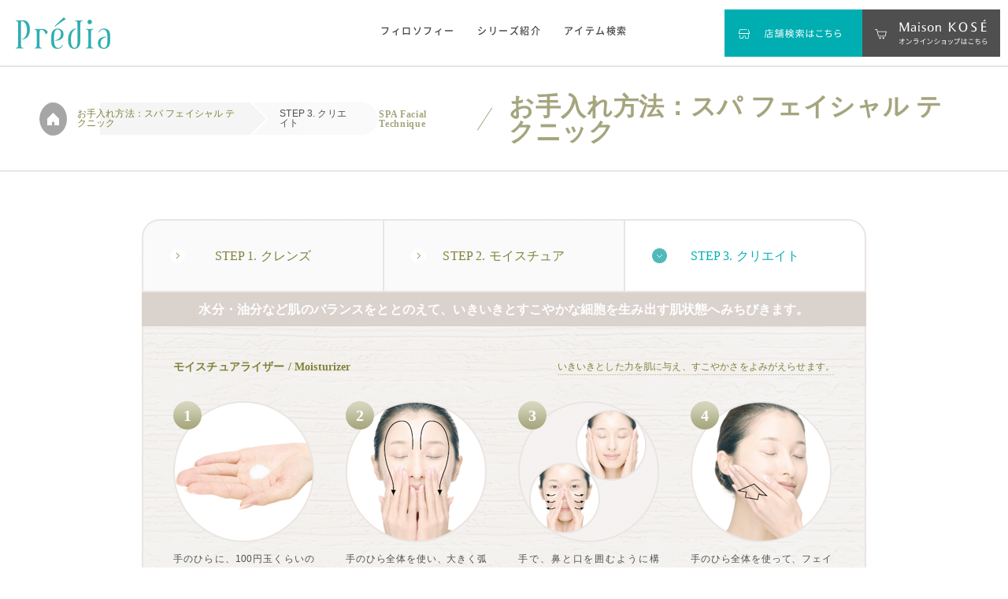

--- FILE ---
content_type: text/html; charset=UTF-8
request_url: https://www.predia.net/technique/step-3/
body_size: 26932
content:
<!DOCTYPE html>
<!--[if IE 8]>
<html class="ie ie8 lt-ie9">
<![endif]-->
<!--[if !IE]><!-->
<html>
<!--<![endif]-->
    <head>

        <meta charset="utf-8">
        <meta http-equiv="X-UA-Compatible" content="IE=edge,chrome=1">
        
<!-- Google Tag Manager -->
<script>(function(w,d,s,l,i){w[l]=w[l]||[];w[l].push({'gtm.start':
new Date().getTime(),event:'gtm.js'});var f=d.getElementsByTagName(s)[0],
j=d.createElement(s),dl=l!='dataLayer'?'&l='+l:'';j.async=true;j.src=
'https://www.googletagmanager.com/gtm.js?id='+i+dl;f.parentNode.insertBefore(j,f);
})(window,document,'script','dataLayer','GTM-P4BRMB2');</script>
<!-- End Google Tag Manager -->
<title>STEP3 クリエイト｜お手入れ方法：スパ フェイシャル テクニック｜Predia</title>
        <meta name="keywords" content="スパ,フェイシャル,テクニック,predia,プレディア,kose,コーセー,スキンケア,ベースメイク,取扱,店舗,カウンセリング" />
        <meta name="description" content="スパ フェイシャル テクニック STEP3 クリエイト 水分・油分など肌のバランスをととのえて、いきいきとすこやかな細胞を生み出す肌状態へみちびきます。" />
        <meta name="viewport" content="width=device-width, initial-scale=1">

        <meta property="og:title" content="STEP 3. クリエイト | お手入れ方法：スパ フェイシャル テクニック｜Predia">
        <meta property="og:description" content="スパ フェイシャル テクニック STEP3 クリエイト 水分・油分など肌のバランスをととのえて、いきいきとすこやかな細胞を生み出す肌状態へみちびきます。">
        <meta property="og:type" content="product">
        <meta property="og:url" content="http://www.predia.net/technique/step-2">
        <meta property="og:image" content="http://www.predia.net/share.jpg">
        <meta property="og:site_name" content="Predia">

        <link rel="stylesheet" href="/resources/css/common.css">
        <link rel="stylesheet" href="/resources/css/technique.css">
        <!--[if lt IE 9]>
            <script src="/resources/js/html5shiv.js"></script>
        <![endif]-->
        <script src="/resources/js/jquery-1.11.1.js"></script>
        <script>window.jQuery || document.write('<script src="/resources/js/jquery-1.11.1.js"><\/script>')</script>
        <script src="/resources/js/main.js"></script>
    <!-- Facebook Pixel Code -->
<script>
  !function(f,b,e,v,n,t,s)
  {if(f.fbq)return;n=f.fbq=function(){n.callMethod?
  n.callMethod.apply(n,arguments):n.queue.push(arguments)};
  if(!f._fbq)f._fbq=n;n.push=n;n.loaded=!0;n.version='2.0';
  n.queue=[];t=b.createElement(e);t.async=!0;
  t.src=v;s=b.getElementsByTagName(e)[0];
  s.parentNode.insertBefore(t,s)}(window, document,'script',
  'https://connect.facebook.net/en_US/fbevents.js');
  fbq('init', '1382355158526869');
  fbq('track', 'PageView');
</script>
<noscript><img height="1" width="1" style="display:none"
  src="https://www.facebook.com/tr?id=1382355158526869&ev=PageView&noscript=1"
/></noscript>
<!-- End Facebook Pixel Code -->
</head>
    <body>
<!-- Google Tag Manager (noscript) -->
<noscript><iframe src="https://www.googletagmanager.com/ns.html?id=GTM-P4BRMB2"
height="0" width="0" style="display:none;visibility:hidden"></iframe></noscript>
<!-- End Google Tag Manager (noscript) -->

        <div class="main">
            <div class="container">
                
                <div class="responsive-state"></div>
<header class="predia2017 site-header">
  <h1>
    <a href="/"><span>Predia</span></a>
  </h1>
</header>
<nav class="predia2017 site-nav">
  <button class="menubtn">
    <span class="ln-top">-</span>
    <span class="ln-middle">-</span>
    <span class="ln-bottom">-</span>
  </button>
  <div class="nav-container">
    <ul class="nav-main">
      <li><a href="/philosophy">フィロソフィー</a></li>
      <li><a href="/series">シリーズ紹介</a></li>
      <li><a href="/item-search">アイテム検索</a></li>
    </ul>
    <ul class="search-shop" data-js="purchase-container">
      <li>
        <a href="/shop-search" data-js="purchase-nav">

          <picture>
            <source media="(max-width: 750px)" srcset="/resources/images/sp/header/purchase-search.svg">
            <img src="/resources/images/header/purchase-search.svg" alt="店舗検索はこちら" />
          </picture>

          <div class="description" data-js="purchase-desc">
            <img
              src="/resources/images/sp/header/purchase-search-text.svg"
              srcset="/resources/images/sp/header/purchase-search-text.svg 750w"
              height="50px"
              alt="店舗検索はこちら"
            />
          </div>
        </a>
      </li>
      <li>
        <a
          href="https://maison.kose.co.jp/site/predia/c/c43/"
          target="_blank"
          data-js="purchase-nav"
        >
        <picture>
          <source media="(max-width: 750px)" srcset="/resources/images/sp/header/purchase-ec.svg">
          <img src="/resources/images/header/purchase-ec.svg" alt="オンラインショップはこちら" />
        </picture>
          <div class="description" data-js="purchase-desc">
            <img
              src="/resources/images/sp/header/purchase-ec-text.svg"
              srcset="/resources/images/sp/header/purchase-ec-text.svg 750w"
              height="50px"
              alt="オンラインショップはこちら"
            />
          </div>
        </a>
      </li>
    </ul>
  </div>
</nav>

<script>
  /**
   * ヘッダーの店舗検索とオンラインショップの説明を表示する
   * タッチデバイスのみ
   */
  window.addEventListener("DOMContentLoaded", () => {
    if (!window.matchMedia("(max-width: 750px)").matches) return;

    const className = "showDescription";
    const flagAttr = "flag";
    const container = document.querySelector('[data-js="purchase-container"]');
    const navItems = [...document.querySelectorAll('[data-js="purchase-nav"]')];
    const descriptions = [
      ...document.querySelectorAll('[data-js="purchase-desc"]'),
    ];

    let currentlyEle;

    function handleTouchStart(e) {
      const ele = e.currentTarget;
      const flag = !!ele.getAttribute(flagAttr);

      if (!flag) {
        e.stopPropagation();
        e.preventDefault();

        currentlyEle?.classList.remove(className);
        currentlyEle?.removeAttribute(flagAttr);

        container.classList.add(className);
        ele.classList.add(className);
        ele.setAttribute(flagAttr, true);

        currentlyEle = ele;

        document.addEventListener(
          "touchstart",
          () => {
            container.classList.remove(className);
            ele.classList.remove(className);
            ele.removeAttribute(flagAttr);
          },
          { once: true }
        );
      }
    }

    navItems.forEach((item) =>
      item.addEventListener("touchstart", handleTouchStart)
    );
    descriptions.forEach((desc) =>
      desc.addEventListener("touchstart", (e) => e.stopPropagation())
    );
  });
</script>

<div class="modal-purchase" data-js="purchase">
    <div class="inner">
        <dl>
            <dt class="title">Shop search</dt>
            <dd class="item">
                <a href="/shop-search">
                    <img src="/resources/images/modal/purchase/button-shopsearch.svg"
                         srcset="/resources/images/modal/purchase/button-shopsearch-sp.svg 750w, /resources/images/modal/purchase/button-shopsearch.svg"
                         alt="店舗検索はこちら">
                </a>
            </dd>
            <dt class="title">Online shop</dt>
            <dd class="item">
                <a href="https://maison.kose.co.jp/site/predia/c/c43/" target="_blank">
                    <img
                            src="/resources/images/modal/purchase/button-maisonkose.svg"
                            srcset="/resources/images/modal/purchase/button-maisonkose-sp.svg 750w, /resources/images/modal/purchase/button-maisonkose.svg"
                            alt="Maison KOSÉ">
                </a>
                <img src="/resources/images/modal/purchase/note.svg" alt="オンラインショップはこちら"
                     class="note">
            </dd>
        </dl>
        <div class="close" data-js="modalClose">
            <img src="/resources/images/modal/purchase/button-close.svg" alt="閉じる">
        </div>
    </div>
    <div class="bg" data-js="modalClose"></div>
</div>

<style>
  @media screen and (min-width: 751px) {
    .site-header.predia2017 {
      width: auto !important;
    }

    .site-nav.predia2017 {
      min-width: 960px !important;
    }
  }

  .modal-purchase {
    position: fixed;
    inset: 0;
    top: 0;
    left: 0;
    right: 0;
    bottom: 0;
    z-index: 9999; /* Because the z-index of .site-nav is 9999 */
    pointer-events: none;
    display: flex;
    align-items: center;
    justify-content: center;
    line-height: 1;
    padding: 0 30px;
  }

  .modal-purchase img {
    display: inline-block;
    margin: 0 auto;
  }

  .modal-purchase .inner {
    position: relative;
    width: 100%;
    text-align: center;
    padding: 105px 0;
    background: rgba(255, 255, 255, .9);
    opacity: 0;
    transform: scale(0.98);
    transition: all 200ms ease-out;
    will-change: transform, opacity;
    border-radius: 20px;
  }

  @media screen and (min-width: 751px) {
    .modal-purchase .inner {
      width: 620px;
      padding: 95px 0;
    }
  }

  .modal-purchase .inner .close {
    position: absolute;
    right: 0;
    top: 0;
    padding: 20px;
    cursor: pointer;
  }

  .modal-purchase .inner .close:hover,
  .modal-purchase .inner a:hover{
    opacity: 0.4;
    transition: opacity 0.35s ease;
  }


  @media screen and (min-width: 751px) {
    .modal-purchase .inner .close {
      padding: 30px;
    }
  }

  @media screen and (max-width: 750px) {
    .modal-purchase .inner .close img {
      width: 13px;
      height: auto;
    }
  }

  .modal-purchase .inner .title {
    color: #7f8139;
    font-family: "ヒラギノ明朝 ProN W3", "Hiragino Mincho ProN", "游明朝", "Yu Mincho", serif;
    font-size: 16px;
    font-weight: 100;
    text-transform: uppercase;
    letter-spacing: 0.01em;
  }

  @media screen and (min-width: 751px) {
    .modal-purchase .inner .title {
      font-size: 24px;
    }
  }

  .modal-purchase .inner .title:before,
  .modal-purchase .inner .title:after {
    content: "";
    display: block;
    margin: -0.15em 0;
  }

  .modal-purchase .inner .title:not(:first-child) {
    margin-top: 30px;
  }

  @media screen and (min-width: 751px) {
    .modal-purchase .inner .title:not(:first-child) {
      margin-top: 60px;
    }
  }

  .modal-purchase .inner .item {
    margin-top: 15px;
  }

  @media screen and (min-width: 751px) {
    .modal-purchase .inner .item {
      margin-top: 30px;
    }
  }

  .modal-purchase .bg {
    position: absolute;
    inset: 0;
    z-index: -1;
    background: rgba(79, 79, 79, .3);
    opacity: 0;
    transition: opacity 400ms;
  }

  .modal-purchase .inner .note {
    margin-top: 10px;
    display: block;
  }

  @media screen and (max-width: 750px) {
    .modal-purchase .inner .note {
      width: 113px;
    }
  }

  /**
   show modal
   */

  .modal-purchase.show {
    pointer-events: auto;
  }

  .modal-purchase.show .inner {
    opacity: 1;
    transform: scale(1);
    transition: all 600ms cubic-bezier(0.16, 1, 0.3, 1);;
  }

  .modal-purchase.show .bg {
    opacity: 1;

    transition: opacity 600ms cubic-bezier(0.16, 1, 0.3, 1);;
  }
</style>

<script>
  window.addEventListener('DOMContentLoaded', () => {
    const modalPurchase = document.querySelector('[data-js="purchase"]')
    const closeButton = modalPurchase.querySelectorAll('[data-js="modalClose"]')
    const openButton = document.querySelectorAll('[data-js="openModalPurchase"]')

    const openFunc = (e) => e?.preventDefault() || modalPurchase.classList.add('show')
    const closeFunc = (e) => e?.preventDefault() || modalPurchase.classList.remove('show')

    openButton.forEach((ele) => ele.addEventListener('click', openFunc))
    closeButton.forEach((ele) => ele.addEventListener('click', closeFunc))
    document.addEventListener('keyup', () => closeFunc())
  })
</script>



                <div class="contents">
                    <article class="sec technique">
                        <header>
                            <div class="wrapper">
                                <h1>
                                    <strong>お手入れ方法：<br>スパ フェイシャル テクニック</strong>
                                    <span>/</span>
                                    <small>SPA Facial Technique</small>
                                </h1>
                                <nav class="breadcrumb">
                                    <ul>
                                        <li class="home"><a href="/"><span>HOME</span></a></li>
                                        <li class="first"><a href="../"><span>お手入れ方法：スパ フェイシャル テクニック</span></a></li>
                                        <li class="second disabled"><a><span>STEP 3. クリエイト</span></a></li>
                                    </ul>
                                </nav><!-- /.breadcrumb -->
                            </div><!-- /. -->
                            <div class="visual dotted-dark"><img src="/resources/images/common/visual-technique.jpg" /></div><!--/.visual -->
                        </header>
                        <section class="technique-content">
                            <section class="steps step-1">
                                <nav class="step-navi">
                                    <ol>
                                        <li class="step-1"><a href="../step-1"><span>STEP 1. クレンズ</a></span></li>
                                        <li class="step-2"><a href="../step-2"><span>STEP 2. モイスチュア</a></span></li>
                                        <li class="step-3 current"><a><span>STEP 3. クリエイト</a></span></li>
                                    </ol>
                                </nav><!-- /.step-navi -->
                                <section class="step-body">
                                    <h1><span>水分・油分など肌のバランスをととのえて、いきいきとすこやかな細胞を生み出す肌状態へみちびきます。</span></h1>
                                    <section class="step-content last">
                                        <h2><span>モイスチュアライザー / Moisturizer</span></h2>
                                        <p class="caption">いきいきとした力を肌に与え、<br>すこやかさをよみがえらせます。</p>
                                        <ol>
                                            <li>
                                                <p class="numbering"><span>1</span></p>
                                                <img src="/resources/images/technique/technique-step3-01-img0.png" alt="">
                                                <p class="txt">手のひらに、100円玉くらいの量をとります。(ディスペンサーの場合は2回くらい押した量)</p>
                                            </li>
                                            <li>
                                                <p class="numbering"><span>2</span></p>
                                                <img src="/resources/images/technique/technique-step3-01-img1.png" alt="">
                                                <p class="txt">手のひら全体を使い、大きく弧を描くようになじませます。(3回)</p>
                                            </li>
                                            <li>
                                                <p class="numbering"><span>3</span></p>
                                                <img src="/resources/images/technique/technique-step3-01-img2.png" alt="">
                                                <p class="txt">手で、鼻と口を囲むように構え、そのまま手のひらを密着させながらフェイスラインへ、すべらせます。(3回)</p>
                                            </li>
                                            <li>
                                                <p class="numbering"><span>4</span></p>
                                                <img src="/resources/images/technique/technique-step3-01-img3.png" alt="">
                                                <p class="txt">手のひら全体を使って、フェイスラインをさすり上げます。(左右3回ずつ)</p>
                                            </li>
                                        </ol>
                                        <ol>
                                            <li>
                                                <p class="numbering"><span>5</span></p>
                                                <img src="/resources/images/technique/technique-step3-01-img4.png" alt="">
                                                <p class="txt">あご骨のくぼんだ部分に指の腹をあて、鼻の下まで半円を描くようにして引き上げます。(3回)</p>
                                            </li>
                                            <li>
                                                <p class="numbering"><span>6</span></p>
                                                <img src="/resources/images/technique/technique-step3-01-img5.png" alt="">
                                                <p class="txt">口の両脇に指をあて、こめかみに向かってやさしくすべらせます。(3回)小鼻の横からこめかみまでも、同じようにすべらせます。(3回)</p>
                                            </li>
                                            <li>
                                                <p class="numbering"><span>7</span></p>
                                                <img src="/resources/images/technique/technique-step3-01-img6.png" alt="">
                                                <p class="txt">中指を小鼻の横にあて、人差し指、薬指をそえて、鼻筋に沿って引き上げます。(3回)</p>
                                            </li>
                                            <li>
                                                <p class="numbering"><span>8</span></p>
                                                <img src="/resources/images/technique/technique-step3-01-img7.png" alt="">
                                                <p class="txt">中指の腹で、目のまわりをやさしくすべらせます。続いてアイホールの下骨に指の腹をあて、やさしくゆっくり押します。そのあと、こめかみまで引き上げるようにやさしくすべらせます。(3回)</p>
                                            </li>
                                        </ol>
                                        <ol>
                                            <li>
                                                <p class="numbering"><span>9</span></p>
                                                <img src="/resources/images/technique/technique-step3-01-img8.png" alt="">
                                                <p class="txt">指先を眉頭にあて、眉間を広げるようにこめかみまですべらせます。同じように、額の中央と、生え際にも指をすべらせます。(各3回)さらに、手のひら全体を額に密着させ、生え際に向かって左右交互に引き上げます。(3回)</p>
                                            </li>
                                            <li>
                                                <p class="numbering"><span>10</span></p>
                                                <img src="/resources/images/technique/technique-step3-01-img9.png" alt="">
                                                <p class="txt">手のひらを、額の生え際→こめかみ→耳の前→首サイド→鎖骨まですべらせます。(1回)あごを少し上げて、左右の手のひらを交互に使って、首筋をなで下します。(交互に4回)</p>
                                            </li>
                                            <li>
                                                <p class="numbering"><span>11</span></p>
                                                <img src="/resources/images/technique/technique-step3-01-img10.png" alt="">
                                                <p class="txt">口の両脇に指の腹をあて、しっかりと押さえます。(3回)小鼻の横も同じように、しっかり押さえます。(3回)</p>
                                            </li>
                                            <li>
                                                <p class="numbering"><span>12</span></p>
                                                <img src="/resources/images/technique/technique-step3-01-img11.png" alt="">
                                                <p class="txt">手のひら全体で顔を包み込み、ハンドプレスします。</p>
                                            </li>
                                        </ol>
                                    </section><!-- /.step-content -->
                                </section><!-- /.step-body -->
                                <nav class="return-to-top"><a href="../"><p><span>スパ フェイシャル テクニック</span><span>のTOPへ戻る</span></p></a></nav>
                            </section><!-- /.steps step-1 -->
                        </section><!-- /.technique-content -->
                    </article><!-- /.series -->
                </div><!-- /.contents -->

                <footer class="predia2017 site-footer">
    <div class="inner">
        <h1><a href="/">Predia</a></h1>
        <button class="pagetop js-pagetop">Page Top</button>
        <div class="footer-nav">
            <section class="series">
                <h2><a href="/series">シリーズ紹介</a></h2>
                <ul>
                    <li><a href="/series/spa-et-mer">SPA et MER</a></li>
                    <li><a href="/series/petite-mer/">PETITE MER</a></li>
                    <li><a href="/series/predia">Predia</a></li>
                    <li class="external"><a href="http://www.predia.net/spa_des_grands/" target="_blank">Spa des Grands</a></li>
                </ul>
            </section>
            <section class="searches">
                <h2><a href="/item-search">アイテム検索</a></h2>
                <ul>
                    <li><a href="/series/spa-et-mer/items/skincare/fango-w-cleanse.html">ファンゴ W クレンズ</a></li>
                    <li><a href="/series/spa-et-mer/items/skincare/bran-conforl.html">ブラン コンフォール</a></li>
                    <li><a href="/item-search">スキンケア</a></li>
                    <li><a href="/item-search/basemake.html">ベースメイクアップ</a></li>
                    <li><a href="/item-search/haircare.html">ヘアケア</a></li>
                    <li><a href="/item-search/pointmake.html">ポイントメイクアップ</a></li>
                    <li><a href="/item-search/bodycare.html">ボディケア</a></li>
                    <li><a href="/item-search/other.html">その他</a></li>
                </ul>
            </section>
            <section class="purchase">
                <ul>
                    <li><a href="/shop-search">店舗検索</a></li>
                    <li><a href="https://maison.kose.co.jp/site/predia/c/c43/" target="_blank">商品購入</a></li>
                </ul>
            </section>
            <section class="specials">
                <h2><a href="/">スペシャルコンテンツ</a></h2>
                <ul>
                    <li><a href="/prediaisland">プレディア島</a></li>
                    <li><a href="/relaxingsea">Relaxing Sea</a></li>
                </ul>
            </section>
            <section class="others">
                <div class="inner">
                    <div class="share">
                        <h2>公式SNS</h2>
                        <ul>
                            <li class="sns twitter_x"><a href="https://twitter.com/predia_kose" target="_blank"></a></li>
                            <li class="sns instagram"><a href="https://www.instagram.com/predia_kose/" target="_blank"></a></li>
                        </ul>
                    </div>
                </div>
            </section>
        </div>
    </div>
    <div class="importants">
        <ul>
            <li><a href="https://faq.kose.co.jp" target="_blank"><span>商品等に関するお問い合わせ</span></a></li>
            <li><a href="http://www.kose.co.jp/jp/ja/rule/" target="_blank"><span>ご利用規約 / サイト推奨環境</span></a></li>
            <li><a href="http://www.kose.co.jp/jp/ja/privacy_policy/" target="_blank"><span>個人情報の取扱いについて</span></a></li>
            <li><a href="https://www.kose.co.jp/" target="_blank"><span>KOSÉ</span></a></li>
        </ul>
    </div>
    <div class="copyright"><small>Copyright(C) 2014-2021 <br class="for-sp">KOSÉ Corporation. All rights reserved</small></div>
</footer>


            </div><!-- /#container -->
        </div><!-- /#main -->

        <!-- Google Analytics -->
        <script>
            (function(b,o,i,l,e,r){b.GoogleAnalyticsObject=l;b[l]||(b[l]=
            function(){(b[l].q=b[l].q||[]).push(arguments)});b[l].l=+new Date;
            e=o.createElement(i);r=o.getElementsByTagName(i)[0];
            e.src='//www.google-analytics.com/analytics.js';
            r.parentNode.insertBefore(e,r)}(window,document,'script','ga'));
            ga('create','UA-3109851-1');ga('send','pageview');
        </script>
    <script type="text/javascript">(function(d,u){var b=d.getElementsByTagName("script")[0],j=d.createElement("script");j.async=true;j.src=u;b.parentNode.insertBefore(j,b);})(document,"//img.ak.impact-ad.jp/ut/ca930a77f22336c5_4135.js");</script><noscript><iframe src="//nspt.unitag.jp/ca930a77f22336c5_4135.php" width="0" height="0" frameborder="0"></iframe></noscript>
</body>
</html>


--- FILE ---
content_type: text/css
request_url: https://www.predia.net/resources/css/common.css
body_size: 293069
content:
@charset "UTF-8";
/*! normalize.css v2.1.0 | MIT License | git.io/normalize */
/* ==========================================================================
   HTML5 display definitions
   ========================================================================== */
/* ==========================================================================
   Base
   ========================================================================== */
/**
 * 1. Set default font family to sans-serif.
 * 2. Prevent iOS text size adjust after orientation change, without disabling
 *    user zoom.
 */
@import url("common-2016.css");
@import url("main2017.css");
html {
  font-family: sans-serif;
  /* 1 */
  -webkit-text-size-adjust: 100%;
  /* 2 */
  -ms-text-size-adjust: 100%;
  /* 2 */ }

/**
 * Remove default margin.
 */
body {
  margin: 0; }

/* ==========================================================================
   Links
   ========================================================================== */
/**
 * Address `outline` inconsistency between Chrome and other browsers.
 */
a:focus {
  outline: thin dotted; }

/**
 * Improve readability when focused and also mouse hovered in all browsers.
 */
a:active,
a:hover {
  outline: 0; }

/* ==========================================================================
   Typography
   ========================================================================== */
/**
 * Address variable `h1` font-size and margin within `section` and `article`
 * contexts in Firefox 4+, Safari 5, and Chrome.
 */
h1 {
  font-size: 2em;
  margin: 0.67em 0; }

/**
 * Address styling not present in IE 8/9, Safari 5, and Chrome.
 */
abbr[title] {
  border-bottom: 1px dotted; }

/**
 * Address style set to `bolder` in Firefox 4+, Safari 5, and Chrome.
 */
b,
strong {
  font-weight: bold; }

/**
 * Address differences between Firefox and other browsers.
 */
hr {
  -moz-box-sizing: content-box;
  box-sizing: content-box;
  height: 0; }

/**
 * Address styling not present in IE 8/9.
 */
mark {
  background: #ff0;
  color: #000; }

/**
 * Prevent `sub` and `sup` affecting `line-height` in all browsers.
 */
sub,
sup {
  font-size: 75%;
  line-height: 0;
  position: relative;
  vertical-align: baseline; }

sup {
  top: -0.5em; }

sub {
  bottom: -0.25em; }

/* ==========================================================================
   Figures
   ========================================================================== */
/**
 * Address margin not present in IE 8/9 and Safari 5.
 */
figure {
  margin: 0; }

/* ==========================================================================
   Forms
   ========================================================================== */
/**
 * 1. Correct font family not being inherited in all browsers.
 * 2. Correct font size not being inherited in all browsers.
 * 3. Address margins set differently in Firefox 4+, Safari 5, and Chrome.
 */
button,
input,
select,
textarea {
  font-family: inherit;
  /* 1 */
  font-size: 100%;
  /* 2 */
  margin: 0;
  /* 3 */ }

/**
 * Address Firefox 4+ setting `line-height` on `input` using `!important` in
 * the UA stylesheet.
 */
button,
input {
  line-height: normal; }

/**
 * Address inconsistent `text-transform` inheritance for `button` and `select`.
 * All other form control elements do not inherit `text-transform` values.
 * Correct `button` style inheritance in Chrome, Safari 5+, and IE 8+.
 * Correct `select` style inheritance in Firefox 4+ and Opera.
 */
button,
select {
  text-transform: none; }

/**
 * 1. Avoid the WebKit bug in Android 4.0.* where (2) destroys native `audio`
 *    and `video` controls.
 * 2. Correct inability to style clickable `input` types in iOS.
 * 3. Improve usability and consistency of cursor style between image-type
 *    `input` and others.
 */
button,
html input[type="button"],
input[type="reset"],
input[type="submit"] {
  -webkit-appearance: button;
  /* 2 */
  cursor: pointer;
  /* 3 */ }

/**
 * 1. Address box sizing set to `content-box` in IE 8/9.
 * 2. Remove excess padding in IE 8/9.
 */
input[type="checkbox"],
input[type="radio"] {
  box-sizing: border-box;
  /* 1 */
  padding: 0;
  /* 2 */ }

/**
 * Remove inner padding and search cancel button in Safari 5 and Chrome
 * on OS X.
 */
input[type="search"]::-webkit-search-cancel-button,
input[type="search"]::-webkit-search-decoration {
  -webkit-appearance: none; }

/**
 * 1. Remove default vertical scrollbar in IE 8/9.
 * 2. Improve readability and alignment in all browsers.
 */
textarea {
  overflow: auto;
  /* 1 */
  vertical-align: top;
  /* 2 */ }

* {
  margin: 0;
  padding: 0;
  list-style: none; }

h1 {
  margin: 0; }

/**
 * 背景画像retina対応
 */
/**
 * 背景画像retina対応
 */
/**
 * Resposive
 * PC 750px以上
 */
@media print, screen and (min-width: 641px) {
  /**
   * タグ表示の共通スタイル
   */
  .tags {
    font-size: 12px;
    line-height: 22px;
    font-weight: 100; }
  .tags > li {
    display: inline-block;
    overflow: hidden;
    width: auto !important;
    height: 28px;
    margin-bottom: 6px;
    padding-left: 23px;
    background: url(/resources/images/common/common-tags-base-l.png) no-repeat left;
    font-size: 12px;
    line-height: 22px;
    font-weight: 100; }
  .tags > li > p {
    height: 28px;
    padding-right: 12px;
    background: url(/resources/images/common/common-tags-base-r.png) no-repeat right;
    display: inline-block; }
  .tags > li > p > a {
    padding-top: 3px;
    background: white;
    height: 25px;
    display: block;
    color: #32acad; }
  .tags > li:hover {
    background: url(/resources/images/common/common-tags-base-l_o.png) no-repeat left; }
  .tags > li:hover > p {
    background: url(/resources/images/common/common-tags-base-r_o.png) no-repeat right; }
  .tags > li:hover > p > a {
    color: white;
    background: url(/resources/images/common/common-tags-base-rep-h_o.png) repeat-x; } }

.ie8 {
  /**
   * タグ表示の共通スタイル
   */ }

.ie8 .tags {
  font-size: 12px;
  line-height: 22px;
  font-weight: 100; }

.ie8 .tags > li {
  display: inline-block;
  overflow: hidden;
  width: auto !important;
  height: 28px;
  margin-bottom: 6px;
  padding-left: 23px;
  background: url(/resources/images/common/common-tags-base-l.png) no-repeat left;
  font-size: 12px;
  line-height: 22px;
  font-weight: 100; }

.ie8 .tags > li > p {
  height: 28px;
  padding-right: 12px;
  background: url(/resources/images/common/common-tags-base-r.png) no-repeat right;
  display: inline-block; }

.ie8 .tags > li > p > a {
  padding-top: 3px;
  background: white;
  height: 25px;
  display: block;
  color: #32acad; }

.ie8 .tags > li:hover {
  background: url(/resources/images/common/common-tags-base-l_o.png) no-repeat left; }

.ie8 .tags > li:hover > p {
  background: url(/resources/images/common/common-tags-base-r_o.png) no-repeat right; }

.ie8 .tags > li:hover > p > a {
  color: white;
  background: url(/resources/images/common/common-tags-base-rep-h_o.png) repeat-x; }

/**
 * Resposive
 * SP 750px以下
 */
@media print, screen and (max-width: 640px) {
  /**
   * タグ表示の共通スタイル
   */
  .tags {
    font-size: 12px;
    line-height: 22px;
    font-weight: 100; }
  .tags > li {
    display: inline-block;
    overflow: hidden;
    width: auto !important;
    height: 23px;
    margin-bottom: 6px;
    padding-left: 20px;
    background: url(/resources/images/sp/common/sp-common-tags-base-l.png) no-repeat left;
    background-size: 20px 23px;
    font-size: 10px;
    line-height: 22px;
    font-weight: 100; }
  .tags > li > p {
    height: 23px;
    padding-right: 9px;
    background: url(/resources/images/sp/common/sp-common-tags-base-r.png) no-repeat right;
    background-size: 10px 23px;
    display: inline-block; }
  .tags > li > p > a {
    padding-top: 1px;
    background: white;
    height: 22px;
    display: block;
    color: #32acad;
    letter-spacing: -0.05em;
    text-overflow: ellipsis;
    white-space: nowrap;
    max-width: 100px;
    overflow: hidden;
    -moz-text-overflow: ellipsis;
    /* Firefox */
    -o-text-overflow: ellipsis;
    /* Opera */ } }

/**
 * Retinaディスプレイ用 Sprite設定
 * @see To-R
 */
img {
  border: none; }

a {
  color: #4f4f4f;
  text-decoration: none; }

a:hover {
  color: #00b0b4; }

a.disabled {
  cursor: default;
  color: #4f4f4f; }

a.disabled:hover {
  color: #4f4f4f; }

.external {
  position: relative;
  background: url(/resources/images/common/common-icon-externallink.png) no-repeat right 40%; }

.external:hover {
  background: url(/resources/images/common/common-icon-externallink_o.png) no-repeat right 40%; }

html, body {
  font-family: "ヒラギノ角ゴ ProN W3", "Hiragino Kaku Gothic ProN", Meiryo, sans-serif;
  letter-spacing: 0.15px;
  color: #4f4f4f;
  font-weight: normal;
  -webkit-font-smoothing: antialiased; }

::selection {
  background: #3399aa;
  color: #ffffff; }

::-moz-selection {
  background: #3399aa;
  color: #ffffff; }

.main {
  width: 100%;
  background-color: white;
  overflow: hidden;
  /**
   * Resposive
   * PC 750px以上
   */
  /**
   * Resposive
   * SP 750px以下
   */ }

.main.fixed:after {
  content: " ";
  width: 100%;
  height: 3000px;
  display: block; }

@media print, screen and (min-width: 641px) {
  .main .container {
    width: 100%;
    background-color: white; }
  .main .container header.global {
    width: 100%;
    height: 115px;
    position: absolute;
    top: 0;
    left: 0;
    z-index: 200;
    font-family: "ヒラギノ明朝 ProN W3", "Hiragino Mincho ProN", "游明朝", "Yu Mincho", "HGS明朝E", "ＭＳ Ｐ明朝", "MS PMincho", serif; }
  .main .container header.global > .nav-container {
    width: 920px;
    height: 115px;
    margin: 0 auto;
    position: relative; }
  .main .container header.global h1 {
    background-image: url(../../../resources/images/common/sprite-common.png);
    background-position: 0px -2015px;
    width: 193px;
    height: 64px;
    text-indent: -9999px;
    overflow: hidden;
    position: absolute;
    top: 35px;
    left: 0; }
  .main .container header.global h1 a {
    width: 100%;
    height: 100%;
    display: block; }
  .main .container header.global .menu {
    display: none; }
  .main .container header.global .main-nav {
    position: absolute;
    top: 35px;
    left: 0;
    width: 100%;
    height: 0;
    text-align: center; }
  .main .container header.global .main-nav .contents {
    position: absolute;
    top: 0;
    left: 214px;
    z-index: 100; }
  .main .container header.global .main-nav .contents:after {
    content: "";
    clear: both;
    display: block; }
  .main .container header.global .main-nav .contents > li {
    min-width: 110px;
    height: 16px;
    cursor: pointer;
    position: absolute; }
  .main .container header.global .main-nav .contents > li > a {
    display: block;
    text-indent: -9999px;
    overflow: hidden; }
  .main .container header.global .main-nav .contents > li.external {
    background: none; }
  .main .container header.global .main-nav .contents > li.new:after {
    content: " ";
    display: block;
    background: url("/resources/images/common/common-globalnavi-icon-new.gif") no-repeat left top;
    width: 17px;
    height: 15px;
    position: absolute;
    right: -22px;
    top: 0; }
  .main .container header.global .main-nav .contents > li.series {
    top: 20px;
    left: 271px; }
  .main .container header.global .main-nav .contents > li.series a {
    background-image: url(../../../resources/images/common/sprite-common.png);
    background-position: 0px -416px;
    width: 108px;
    height: 15px; }
  .main .container header.global .main-nav .contents > li.series:hover a {
    background-image: url(../../../resources/images/common/sprite-common.png);
    background-position: 0px -195px;
    width: 108px;
    height: 15px; }
  .main .container header.global .main-nav .contents > li.technique {
    top: 50px;
    left: 30px; }
  .main .container header.global .main-nav .contents > li.technique a {
    background-image: url(../../../resources/images/common/sprite-common.png);
    background-position: 0px -178px;
    width: 206px;
    height: 15px; }
  .main .container header.global .main-nav .contents > li.technique:hover a {
    background-image: url(../../../resources/images/common/sprite-common.png);
    background-position: 0px -161px;
    width: 206px;
    height: 15px; }
  .main .container header.global .main-nav .contents > li.search-item {
    top: 20px;
    left: 414px; }
  .main .container header.global .main-nav .contents > li.search-item a {
    background-image: url(../../../resources/images/common/sprite-common.png);
    background-position: 0px -144px;
    width: 123px;
    height: 15px; }
  .main .container header.global .main-nav .contents > li.search-item:hover a {
    background-image: url(../../../resources/images/common/sprite-common.png);
    background-position: 0px -59px;
    width: 123px;
    height: 15px; }
  .main .container header.global .main-nav .contents > li.search-shop {
    top: 50px;
    left: 271px; }
  .main .container header.global .main-nav .contents > li.search-shop a {
    background-image: url(../../../resources/images/common/sprite-common.png);
    background-position: 0px -110px;
    width: 84px;
    height: 15px; }
  .main .container header.global .main-nav .contents > li.search-shop:hover a {
    background-image: url(../../../resources/images/common/sprite-common.png);
    background-position: 0px -93px;
    width: 84px;
    height: 15px; }
  .main .container header.global .main-nav .contents > li.concierge {
    display: none;
    top: 50px;
    left: 271px;
    cursor: default; }
  .main .container header.global .main-nav .contents > li.concierge a {
    background-image: url(../../../resources/images/common/sprite-common.png);
    background-position: 0px -76px;
    width: 144px;
    height: 15px; }
  .main .container header.global .main-nav .contents > li.concierge:hover a {
    background-image: url(../../../resources/images/common/sprite-common.png);
    background-position: 0px -559px;
    width: 137px;
    height: 17px; }
  .main .container header.global .main-nav .contents > li.campaign {
    top: 50px;
    left: 574px; }
  .main .container header.global .main-nav .contents > li.campaign a {
    background: url("/resources/images/common/common-globalnavi-item5.png") no-repeat left top;
    width: 108px;
    height: 15px; }
  .main .container header.global .main-nav .contents > li.campaign:hover a {
    background: url("/resources/images/common/common-globalnavi-item5_o.png") no-repeat left top;
    width: 108px;
    height: 15px; }
  .main .container header.global .main-nav .contents > li.brandconcept {
    top: 20px;
    left: 30px; }
  .main .container header.global .main-nav .contents > li.brandconcept a {
    background: url("/resources/images/common/common-globalnavi-item6.png") no-repeat left top;
    width: 152px;
    height: 15px; }
  .main .container header.global .main-nav .contents > li.brandconcept:hover a {
    background: url("/resources/images/common/common-globalnavi-item6_o.png") no-repeat left top;
    width: 152px;
    height: 15px; }
  .main .container header.global .main-nav .social {
    position: absolute;
    top: 0;
    left: 788px; }
  .main .container header.global .main-nav .social:after {
    content: "";
    clear: both;
    display: block; }
  .main .container header.global .main-nav .social > li {
    float: left;
    margin-top: -1px; }
  .main .container header.global .main-nav .social > li a {
    width: 100%;
    height: 100%;
    display: block;
    text-indent: -9999px;
    overflow: hidden; }
  .main .container header.global .main-nav .social > li a:hover {
    opacity: 0;
    filter: alpha(opacity=0); }
  .main .container header.global .main-nav .social > li.twitter {
    background-image: url(../../../resources/images/common/sprite-common.png);
    background-position: 0px -1116px;
    width: 41px;
    height: 40px;
    text-indent: -9999px;
    overflow: hidden;
    margin-right: 23px; }
  .main .container header.global .main-nav .social > li.twitter:hover {
    background-image: url(../../../resources/images/common/sprite-common.png);
    background-position: 0px -1158px;
    width: 41px;
    height: 40px; }
  .main .container header.global .main-nav .social > li.facebook {
    background-image: url(../../../resources/images/common/sprite-common.png);
    background-position: 0px -1242px;
    width: 41px;
    height: 40px;
    text-indent: -9999px;
    overflow: hidden; }
  .main .container header.global .main-nav .social > li.facebook:hover {
    background-image: url(../../../resources/images/common/sprite-common.png);
    background-position: 0px -1368px;
    width: 41px;
    height: 40px; }
  .main .container header.global .main-nav .series-detail {
    width: 666px;
    height: 168px;
    position: absolute;
    top: 64px;
    left: 170px;
    z-index: 10;
    visibility: hidden;
    opacity: 0;
    filter: alpha(opacity=0); }
  .main .container header.global .main-nav .series-detail:before {
    display: block;
    content: " ";
    background-image: url(../../../resources/images/common/sprite-common.png);
    background-position: 0px -3986px;
    width: 24px;
    height: 168px;
    text-indent: -9999px;
    overflow: hidden;
    float: left; }
  .main .container header.global .main-nav .series-detail:after {
    display: block;
    content: " ";
    background-image: url(../../../resources/images/common/sprite-common.png);
    background-position: 0px -3816px;
    width: 24px;
    height: 168px;
    text-indent: -9999px;
    overflow: hidden;
    float: left; }
  .main .container header.global .main-nav .series-detail > nav {
    width: 618px;
    height: 168px;
    background: white;
    float: left;
    position: relative; }
  .main .container header.global .main-nav .series-detail > nav > ul {
    position: absolute;
    top: 10px;
    left: -4px; }
  .main .container header.global .main-nav .series-detail > nav > ul:after {
    content: "";
    clear: both;
    display: block; }
  .main .container header.global .main-nav .series-detail > nav > ul > li {
    background-image: url(../../../resources/images/common/sprite-common.png);
    background-position: 0px -2446px;
    width: 148px;
    height: 148px;
    text-indent: -9999px;
    overflow: hidden;
    float: left;
    margin: 0 0 0 10px;
    opacity: 0;
    filter: alpha(opacity=0);
    position: relative; }
  .main .container header.global .main-nav .series-detail > nav > ul > li:first-child {
    margin-left: 0; }
  .main .container header.global .main-nav .series-detail > nav > ul > li a {
    display: block;
    width: 100%;
    height: 100%;
    position: absolute;
    z-index: 10; }
  .main .container header.global .main-nav .series-detail > nav > ul > li.spa-et-mer {
    background-image: url(../../../resources/images/common/sprite-common.png);
    background-position: 0px -3196px;
    width: 148px;
    height: 148px; }
  .main .container header.global .main-nav .series-detail > nav > ul > li.spa-et-mer:hover {
    background-image: url(../../../resources/images/common/sprite-common.png);
    background-position: 0px -3496px;
    width: 148px;
    height: 148px; }
  .main .container header.global .main-nav .series-detail > nav > ul > li.predia {
    background-image: url(../../../resources/images/common/sprite-common.png);
    background-position: 0px -2746px;
    width: 148px;
    height: 148px; }
  .main .container header.global .main-nav .series-detail > nav > ul > li.predia:hover {
    background-image: url(../../../resources/images/common/sprite-common.png);
    background-position: 0px -2596px;
    width: 148px;
    height: 148px; }
  .main .container header.global .main-nav .series-detail > nav > ul > li.deep-sea-spa {
    background: url("/resources/images/common/common-globalnavi-series-detail-item2.png") no-repeat left top;
    width: 148px;
    height: 148px; }
  .main .container header.global .main-nav .series-detail > nav > ul > li.deep-sea-spa:hover {
    background: url("/resources/images/common/common-globalnavi-series-detail-item2_o.png") no-repeat left top;
    width: 148px;
    height: 148px; }
  .main .container header.global .main-nav .series-detail > nav > ul > li.spa-des-grands {
    background-image: url(../../../resources/images/common/sprite-common.png);
    background-position: 0px -3046px;
    width: 148px;
    height: 148px; }
  .main .container header.global .main-nav .series-detail > nav > ul > li.spa-des-grands:hover {
    background-image: url(../../../resources/images/common/sprite-common.png);
    background-position: 0px -2896px;
    width: 148px;
    height: 148px; }
  .main .container header.global .main-nav .series-detail > nav > ul > li.comingsoon {
    cursor: default; }
  .main .container header.global .main-nav .series-detail > nav > ul > li.new:before {
    content: " ";
    display: block;
    position: absolute;
    bottom: 9px;
    left: 0;
    right: 0;
    margin: 0 auto;
    background: url("/resources/images/common/common-globalnavi-series-detail-icon-new.png") no-repeat left top;
    width: 33px;
    height: 15px; }
  .main .container header.global .main-nav .series-detail > nav > ul > li.new:hover:before {
    background: url("/resources/images/common/common-globalnavi-series-detail-icon-new_o.png") no-repeat left top;
    width: 33px;
    height: 15px; }
  .main .container header.global .main-nav .series-detail.visible {
    visibility: visible; }
  .main .container header.global .main-nav .series-detail.visible > nav > ul > li {
    margin-top: 0;
    opacity: 1;
    filter: alpha(opacity=100); }
  .main .container header.global .main-nav .series-detail.visible > nav > ul > li:nth-child(1) {
    -webkit-transition: opcity 0.45s cubic-bezier(0, 0.5, 0.62, 0.99) 0.25s;
    -moz-transition: opcity 0.45s cubic-bezier(0, 0.5, 0.62, 0.99) 0.25s;
    -o-transition: opcity 0.45s cubic-bezier(0, 0.5, 0.62, 0.99) 0.25s;
    transition: opcity 0.45s cubic-bezier(0, 0.5, 0.62, 0.99) 0.25s; }
  .main .container header.global .main-nav .series-detail.visible > nav > ul > li:nth-child(2) {
    -webkit-transition: opcity 0.45s cubic-bezier(0, 0.5, 0.62, 0.99) 0.35s;
    -moz-transition: opcity 0.45s cubic-bezier(0, 0.5, 0.62, 0.99) 0.35s;
    -o-transition: opcity 0.45s cubic-bezier(0, 0.5, 0.62, 0.99) 0.35s;
    transition: opcity 0.45s cubic-bezier(0, 0.5, 0.62, 0.99) 0.35s; }
  .main .container header.global .main-nav .series-detail.visible > nav > ul > li:nth-child(3) {
    -webkit-transition: opcity 0.45s cubic-bezier(0, 0.5, 0.62, 0.99) 0.45s;
    -moz-transition: opcity 0.45s cubic-bezier(0, 0.5, 0.62, 0.99) 0.45s;
    -o-transition: opcity 0.45s cubic-bezier(0, 0.5, 0.62, 0.99) 0.45s;
    transition: opcity 0.45s cubic-bezier(0, 0.5, 0.62, 0.99) 0.45s; }
  .main .container header.global .main-nav .series-detail.visible > nav > ul > li:nth-child(4) {
    -webkit-transition: opcity 0.45s cubic-bezier(0, 0.5, 0.62, 0.99) 0.55s;
    -moz-transition: opcity 0.45s cubic-bezier(0, 0.5, 0.62, 0.99) 0.55s;
    -o-transition: opcity 0.45s cubic-bezier(0, 0.5, 0.62, 0.99) 0.55s;
    transition: opcity 0.45s cubic-bezier(0, 0.5, 0.62, 0.99) 0.55s; }
  .main .container header.global .main-nav .series-detail.visible > nav > ul > li:nth-child(5) {
    -webkit-transition: opcity 0.45s cubic-bezier(0, 0.5, 0.62, 0.99) 0.65s;
    -moz-transition: opcity 0.45s cubic-bezier(0, 0.5, 0.62, 0.99) 0.65s;
    -o-transition: opcity 0.45s cubic-bezier(0, 0.5, 0.62, 0.99) 0.65s;
    transition: opcity 0.45s cubic-bezier(0, 0.5, 0.62, 0.99) 0.65s; }
  .main .container header.global .main-nav .series-detail.visible > nav > ul > li:nth-child(6) {
    -webkit-transition: opcity 0.45s cubic-bezier(0, 0.5, 0.62, 0.99) 0.75s;
    -moz-transition: opcity 0.45s cubic-bezier(0, 0.5, 0.62, 0.99) 0.75s;
    -o-transition: opcity 0.45s cubic-bezier(0, 0.5, 0.62, 0.99) 0.75s;
    transition: opcity 0.45s cubic-bezier(0, 0.5, 0.62, 0.99) 0.75s; }
  .main .container header.global .main-nav .campaign-detail {
    width: auto;
    height: 168px;
    position: absolute;
    top: 64px;
    z-index: 10;
    font-size: 0;
    display: inline-block;
    visibility: hidden;
    opacity: 0;
    filter: alpha(opacity=0);
    right: 0; }
  .main .container header.global .main-nav .campaign-detail:before {
    display: block;
    content: " ";
    background-image: url(../../../resources/images/common/sprite-common.png);
    background-position: 0px -3986px;
    width: 24px;
    height: 168px;
    text-indent: -9999px;
    overflow: hidden;
    display: table-cell;
    float: left; }
  .main .container header.global .main-nav .campaign-detail:after {
    display: block;
    content: " ";
    background-image: url(../../../resources/images/common/sprite-common.png);
    background-position: 0px -3816px;
    width: 24px;
    height: 168px;
    text-indent: -9999px;
    overflow: hidden;
    display: table-cell;
    float: left; }
  .main .container header.global .main-nav .campaign-detail > h3 {
    display: none; }
  .main .container header.global .main-nav .campaign-detail > nav {
    width: auto;
    height: 168px;
    background: white;
    float: left;
    position: relative;
    display: table-cell;
    max-width: 872px;
    overflow: hidden; }
  .main .container header.global .main-nav .campaign-detail > nav > ul {
    display: inline-block;
    text-align: center; }
  .main .container header.global .main-nav .campaign-detail > nav > ul > li {
    width: 175px;
    height: 140px;
    opacity: 0;
    filter: alpha(opacity=0);
    margin: 0 7px;
    display: inline-block;
    padding: 14px 0; }
  .main .container header.global .main-nav .campaign-detail > nav > ul > li a:hover .thumb {
    opacity: 0.5;
    filter: alpha(opacity=50); }
  .main .container header.global .main-nav .campaign-detail > nav > ul > li a:hover p {
    color: #00b0b4; }
  .main .container header.global .main-nav .campaign-detail > nav > ul > li .thumb {
    width: 170px;
    height: 100px;
    background: lightgray; }
  .main .container header.global .main-nav .campaign-detail > nav > ul > li p {
    font-size: 12px;
    color: #7f8139;
    line-height: 1.6;
    font-weight: 100;
    font-family: "ヒラギノ角ゴ ProN W3", "Hiragino Kaku Gothic ProN", Meiryo, sans-serif;
    margin-top: 5px;
    text-align: left; }
  .main .container header.global .main-nav .campaign-detail > nav > ul > li.new:before {
    content: " ";
    display: block;
    position: absolute;
    bottom: 9px;
    left: 0;
    right: 0;
    margin: 0 auto;
    background: url("/resources/images/common/common-globalnavi-series-detail-icon-new.png") no-repeat left top;
    width: 33px;
    height: 15px; }
  .main .container header.global .main-nav .campaign-detail > nav > ul > li.new:hover:before {
    background: url("/resources/images/common/common-globalnavi-series-detail-icon-new_o.png") no-repeat left top;
    width: 33px;
    height: 15px; }
  .main .container header.global .main-nav .campaign-detail.visible {
    visibility: visible; }
  .main .container header.global .main-nav .campaign-detail.visible > nav > ul > li {
    margin-top: 0;
    opacity: 1;
    filter: alpha(opacity=100); }
  .main .container header.global .main-nav .campaign-detail.visible > nav > ul > li:nth-child(1) {
    -webkit-transition: opcity 0.45s cubic-bezier(0, 0.5, 0.62, 0.99) 0.25s;
    -moz-transition: opcity 0.45s cubic-bezier(0, 0.5, 0.62, 0.99) 0.25s;
    -o-transition: opcity 0.45s cubic-bezier(0, 0.5, 0.62, 0.99) 0.25s;
    transition: opcity 0.45s cubic-bezier(0, 0.5, 0.62, 0.99) 0.25s; }
  .main .container header.global .main-nav .campaign-detail.visible > nav > ul > li:nth-child(2) {
    -webkit-transition: opcity 0.45s cubic-bezier(0, 0.5, 0.62, 0.99) 0.35s;
    -moz-transition: opcity 0.45s cubic-bezier(0, 0.5, 0.62, 0.99) 0.35s;
    -o-transition: opcity 0.45s cubic-bezier(0, 0.5, 0.62, 0.99) 0.35s;
    transition: opcity 0.45s cubic-bezier(0, 0.5, 0.62, 0.99) 0.35s; }
  .main .container header.global .main-nav .campaign-detail.visible > nav > ul > li:nth-child(3) {
    -webkit-transition: opcity 0.45s cubic-bezier(0, 0.5, 0.62, 0.99) 0.45s;
    -moz-transition: opcity 0.45s cubic-bezier(0, 0.5, 0.62, 0.99) 0.45s;
    -o-transition: opcity 0.45s cubic-bezier(0, 0.5, 0.62, 0.99) 0.45s;
    transition: opcity 0.45s cubic-bezier(0, 0.5, 0.62, 0.99) 0.45s; }
  .main .container header.global .main-nav .campaign-detail.visible > nav > ul > li:nth-child(4) {
    -webkit-transition: opcity 0.45s cubic-bezier(0, 0.5, 0.62, 0.99) 0.55s;
    -moz-transition: opcity 0.45s cubic-bezier(0, 0.5, 0.62, 0.99) 0.55s;
    -o-transition: opcity 0.45s cubic-bezier(0, 0.5, 0.62, 0.99) 0.55s;
    transition: opcity 0.45s cubic-bezier(0, 0.5, 0.62, 0.99) 0.55s; }
  .main .container header.global .main-nav .campaign-detail.visible > nav > ul > li:nth-child(5) {
    -webkit-transition: opcity 0.45s cubic-bezier(0, 0.5, 0.62, 0.99) 0.65s;
    -moz-transition: opcity 0.45s cubic-bezier(0, 0.5, 0.62, 0.99) 0.65s;
    -o-transition: opcity 0.45s cubic-bezier(0, 0.5, 0.62, 0.99) 0.65s;
    transition: opcity 0.45s cubic-bezier(0, 0.5, 0.62, 0.99) 0.65s; }
  .main .container header.global .main-nav .campaign-detail.visible > nav > ul > li:nth-child(6) {
    -webkit-transition: opcity 0.45s cubic-bezier(0, 0.5, 0.62, 0.99) 0.75s;
    -moz-transition: opcity 0.45s cubic-bezier(0, 0.5, 0.62, 0.99) 0.75s;
    -o-transition: opcity 0.45s cubic-bezier(0, 0.5, 0.62, 0.99) 0.75s;
    transition: opcity 0.45s cubic-bezier(0, 0.5, 0.62, 0.99) 0.75s; }
  .main .container header.global.gray h1 {
    background-image: url(../../../resources/images/common/sprite-common.png);
    background-position: 0px -2081px;
    width: 193px;
    height: 64px; }
  .main .container header.global.gray .main-nav .contents > li.new:after {
    content: " ";
    display: block;
    background: url("/resources/images/common/common-globalnavi-g-icon-new.gif") no-repeat left top;
    width: 17px;
    height: 15px;
    position: absolute;
    right: -22px;
    top: 0; }
  .main .container header.global.gray .main-nav .contents > li.series a {
    background-image: url(../../../resources/images/common/sprite-common.png);
    background-position: 0px -246px;
    width: 108px;
    height: 15px; }
  .main .container header.global.gray .main-nav .contents > li.series:hover a {
    background-image: url(../../../resources/images/common/sprite-common.png);
    background-position: 0px -263px;
    width: 108px;
    height: 15px; }
  .main .container header.global.gray .main-nav .contents > li.technique a {
    background-image: url(../../../resources/images/common/sprite-common.png);
    background-position: 0px -280px;
    width: 206px;
    height: 15px; }
  .main .container header.global.gray .main-nav .contents > li.technique:hover a {
    background-image: url(../../../resources/images/common/sprite-common.png);
    background-position: 0px -297px;
    width: 206px;
    height: 15px; }
  .main .container header.global.gray .main-nav .contents > li.search-item a {
    background-image: url(../../../resources/images/common/sprite-common.png);
    background-position: 0px -314px;
    width: 123px;
    height: 15px; }
  .main .container header.global.gray .main-nav .contents > li.search-item:hover a {
    background-image: url(../../../resources/images/common/sprite-common.png);
    background-position: 0px -331px;
    width: 123px;
    height: 15px; }
  .main .container header.global.gray .main-nav .contents > li.search-shop a {
    background-image: url(../../../resources/images/common/sprite-common.png);
    background-position: 0px -382px;
    width: 84px;
    height: 15px; }
  .main .container header.global.gray .main-nav .contents > li.search-shop:hover a {
    background-image: url(../../../resources/images/common/sprite-common.png);
    background-position: 0px -399px;
    width: 84px;
    height: 15px; }
  .main .container header.global.gray .main-nav .contents > li.concierge a {
    background-image: url(../../../resources/images/common/sprite-common.png);
    background-position: 0px -348px;
    width: 144px;
    height: 15px; }
  .main .container header.global.gray .main-nav .contents > li.concierge:hover a {
    background-image: url(../../../resources/images/common/sprite-common.png);
    background-position: 0px -540px;
    width: 137px;
    height: 17px; }
  .main .container header.global.gray .main-nav .contents > li.campaign a {
    background: url("/resources/images/common/common-globalnavi-g-item5.png") no-repeat left top;
    width: 108px;
    height: 15px; }
  .main .container header.global.gray .main-nav .contents > li.campaign:hover a {
    background: url("/resources/images/common/common-globalnavi-g-item5_o.png") no-repeat left top;
    width: 108px;
    height: 15px; }
  .main .container header.global.gray .main-nav .contents > li.brandconcept a {
    background: url("/resources/images/common/common-globalnavi-g-item6.png") no-repeat left top;
    width: 152px;
    height: 15px; }
  .main .container header.global.gray .main-nav .contents > li.brandconcept:hover a {
    background: url("/resources/images/common/common-globalnavi-g-item6_o.png") no-repeat left top;
    width: 152px;
    height: 15px; }
  .main .container header.global.gray .main-nav .social li.twitter {
    background: url("/resources/images/common/common-globalnavi-g-social-twitter.png") no-repeat left top;
    width: 41px;
    height: 40px; }
  .main .container header.global.gray .main-nav .social li.twitter:hover {
    background: url("/resources/images/common/common-globalnavi-g-social-twitter_o.png") no-repeat left top;
    width: 41px;
    height: 40px; }
  .main .container header.global.gray .main-nav .social li.facebook {
    background: url("/resources/images/common/common-globalnavi-g-social-facebook.png") no-repeat left top;
    width: 41px;
    height: 40px; }
  .main .container header.global.gray .main-nav .social li.facebook:hover {
    background: url("/resources/images/common/common-globalnavi-g-social-facebook_o.png") no-repeat left top;
    width: 41px;
    height: 40px; }
  .main .container header.global.blue h1 {
    background-image: url(../../../resources/images/common/sprite-common.png);
    background-position: 0px -2015px;
    width: 193px;
    height: 64px; }
  .main .container header.global.blue .main-nav .contents > li.new:after {
    content: " ";
    display: block;
    background: url("/resources/images/common/common-globalnavi-g-icon-new.gif") no-repeat left top;
    width: 17px;
    height: 15px;
    position: absolute;
    right: -22px;
    top: 0; }
  .main .container header.global.blue .main-nav .contents > li.series a {
    background: url("/resources/images/common/common-globalnavi-b-item0.png") no-repeat left top;
    width: 108px;
    height: 15px; }
  .main .container header.global.blue .main-nav .contents > li.series:hover a {
    background: url("/resources/images/common/common-globalnavi-b-item0_o.png") no-repeat left top;
    width: 108px;
    height: 15px; }
  .main .container header.global.blue .main-nav .contents > li.technique a {
    background: url("/resources/images/common/common-globalnavi-b-item1.png") no-repeat left top;
    width: 206px;
    height: 15px; }
  .main .container header.global.blue .main-nav .contents > li.technique:hover a {
    background: url("/resources/images/common/common-globalnavi-b-item1_o.png") no-repeat left top;
    width: 206px;
    height: 15px; }
  .main .container header.global.blue .main-nav .contents > li.search-item a {
    background: url("/resources/images/common/common-globalnavi-b-item2.png") no-repeat left top;
    width: 123px;
    height: 15px; }
  .main .container header.global.blue .main-nav .contents > li.search-item:hover a {
    background: url("/resources/images/common/common-globalnavi-b-item2_o.png") no-repeat left top;
    width: 123px;
    height: 15px; }
  .main .container header.global.blue .main-nav .contents > li.search-shop a {
    background: url("/resources/images/common/common-globalnavi-b-item4.png") no-repeat left top;
    width: 84px;
    height: 15px; }
  .main .container header.global.blue .main-nav .contents > li.search-shop:hover a {
    background: url("/resources/images/common/common-globalnavi-b-item4_o.png") no-repeat left top;
    width: 84px;
    height: 15px; }
  .main .container header.global.blue .main-nav .contents > li.concierge a {
    background-image: url(../../../resources/images/common/sprite-common.png);
    background-position: 0px -348px;
    width: 144px;
    height: 15px; }
  .main .container header.global.blue .main-nav .contents > li.concierge:hover a {
    background-image: url(../../../resources/images/common/sprite-common.png);
    background-position: 0px -540px;
    width: 137px;
    height: 17px; }
  .main .container header.global.blue .main-nav .contents > li.campaign a {
    background: url("/resources/images/common/common-globalnavi-b-item5.png") no-repeat left top;
    width: 108px;
    height: 15px; }
  .main .container header.global.blue .main-nav .contents > li.campaign:hover a {
    background: url("/resources/images/common/common-globalnavi-b-item5_o.png") no-repeat left top;
    width: 108px;
    height: 15px; }
  .main .container header.global.blue .main-nav .contents > li.brandconcept a {
    background: url("/resources/images/common/common-globalnavi-b-item6.png") no-repeat left top;
    width: 152px;
    height: 15px; }
  .main .container header.global.blue .main-nav .contents > li.brandconcept:hover a {
    background: url("/resources/images/common/common-globalnavi-b-item6_o.png") no-repeat left top;
    width: 152px;
    height: 15px; }
  .main .container header.global.blue .main-nav .social li.twitter {
    background: url("/resources/images/common/common-globalnavi-b-social-twitter.png") no-repeat left top;
    width: 41px;
    height: 40px; }
  .main .container header.global.blue .main-nav .social li.twitter:hover {
    background: url("/resources/images/common/common-globalnavi-b-social-twitter_o.png") no-repeat left top;
    width: 41px;
    height: 40px; }
  .main .container header.global.blue .main-nav .social li.facebook {
    background: url("/resources/images/common/common-globalnavi-b-social-facebook.png") no-repeat left top;
    width: 41px;
    height: 40px; }
  .main .container header.global.blue .main-nav .social li.facebook:hover {
    background: url("/resources/images/common/common-globalnavi-b-social-facebook_o.png") no-repeat left top;
    width: 41px;
    height: 40px; }
  .main .container footer.global {
    width: 100%;
    background: #f5f5f5;
    padding-top: 37px;
    z-index: 10;
    position: relative;
    font-size: 12px;
    line-height: 22px;
    font-weight: 100;
    letter-spacing: -0.01em; }
  .main .container footer.global:after {
    content: "";
    clear: both;
    display: block; }
  .main .container footer.global .dummy {
    width: 920px;
    margin: 0 auto;
    position: relative;
    opacity: 1;
    filter: alpha(opacity=100); }
  .main .container footer.global .dummy img {
    display: block;
    position: absolute;
    top: -34px;
    left: 0; }
  .main .container footer.global .pagetop {
    background-image: url(../../../resources/images/common/sprite-common.png);
    background-position: 0px -2371px;
    width: 71px;
    height: 73px;
    position: absolute;
    right: 20px;
    top: -35px;
    cursor: pointer;
    z-index: 100; }
  .main .container footer.global .pagetop:hover {
    background-image: url(../../../resources/images/common/sprite-common.png);
    background-position: 0px -2147px;
    width: 71px;
    height: 72px; }
  .main .container footer.global .nav-container {
    width: 986px;
    height: 190px;
    margin: 0 auto 40px auto;
    position: relative; }
  .main .container footer.global .primary {
    width: 135px;
    height: 100%;
    background: url(/resources/images/common/common-footer-vl-rep-v.png) repeat-y right;
    top: 0;
    left: 0;
    position: absolute; }
  .main .container footer.global .primary h2 {
    background-image: url(../../../resources/images/common/sprite-common.png);
    background-position: 0px -1078px;
    width: 110px;
    height: 36px;
    text-indent: -9999px;
    overflow: hidden; }
  .main .container footer.global .primary h2 a {
    display: block;
    width: 100%;
    height: 100%; }
  .main .container footer.global .primary .social {
    position: absolute;
    left: 0;
    bottom: 0; }
  .main .container footer.global .primary .social ul:after {
    content: "";
    clear: both;
    display: block; }
  .main .container footer.global .primary .social ul li {
    width: 27px;
    height: 27px;
    float: left;
    position: relative;
    cursor: pointer; }
  .main .container footer.global .primary .social ul li a {
    width: 100%;
    height: 100%;
    display: block;
    position: absolute;
    top: 0;
    left: 0;
    text-indent: -9999px;
    overflow: hidden; }
  .main .container footer.global .primary .social .twitter {
    margin-right: 10px; }
  .main .container footer.global .primary .social .twitter a {
    background-image: url(../../../resources/images/common/sprite-common.png);
    background-position: 0px -833px;
    width: 27px;
    height: 27px; }
  .main .container footer.global .primary .social .twitter a:hover {
    background-image: url(../../../resources/images/common/sprite-common.png);
    background-position: 0px -804px;
    width: 27px;
    height: 27px; }
  .main .container footer.global .primary .social .facebook a {
    background-image: url(../../../resources/images/common/sprite-common.png);
    background-position: 0px -775px;
    width: 27px;
    height: 27px; }
  .main .container footer.global .primary .social .facebook a:hover {
    background-image: url(../../../resources/images/common/sprite-common.png);
    background-position: 0px -952px;
    width: 28px;
    height: 28px; }
  .main .container footer.global .secondary {
    position: absolute;
    top: 2px;
    left: 160px;
    width: 826px; }
  .main .container footer.global .secondary nav {
    float: left; }
  .main .container footer.global .secondary nav:after {
    content: "";
    clear: both;
    display: block; }
  .main .container footer.global .secondary nav p {
    position: relative;
    margin-bottom: 10px;
    font-weight: bold;
    background: url(/resources/images/common/common-footer-nav-ttl-arrow.png) no-repeat left 45%; }
  .main .container footer.global .secondary nav p:hover {
    background: url(/resources/images/common/common-footer-nav-ttl-arrow_o.png) no-repeat left 45%; }
  .main .container footer.global .secondary nav p a {
    padding-left: 10px; }
  .main .container footer.global .secondary nav ul li {
    position: relative;
    margin-bottom: 4px; }
  .main .container footer.global .secondary nav ul li a {
    padding-left: 10px;
    background: url(/resources/images/common/common-footer-nav-li-prefix.png) no-repeat left 6px; }
  .main .container footer.global .secondary nav ul li a:hover {
    background: url(/resources/images/common/common-footer-nav-li-prefix_o.png) no-repeat left 6px; }
  .main .container footer.global .secondary .series {
    margin-right: 25px; }
  .main .container footer.global .secondary .series ul li {
    width: 127px; }
  .main .container footer.global .secondary .item {
    margin-right: 25px; }
  .main .container footer.global .secondary .item ul {
    float: left; }
  .main .container footer.global .secondary .others ul {
    float: left; }
  .main .container footer.global .secondary .banners {
    top: 0;
    right: 0;
    position: absolute;
    background: url(/resources/images/common/common-footer-vl-rep-v.png) repeat-y left;
    height: 100%;
    padding-left: 25px; }
  .main .container footer.global .secondary .banners p {
    margin: 8px 0 0 0; }
  .main .container footer.global .secondary .banners p:first-child {
    margin-top: 0; }
  .main .container footer.global .secondary .banners ul li:before {
    display: none; }
  .main .container footer.global .secondary .banners ul li.club-kose {
    background-image: url(../../../resources/images/common2016/banner_clubkose.png);
    background-position: 0px 0px;
    width: 300px;
    height: 80px;
    text-indent: -9999px;
    overflow: hidden;
    margin-bottom: 3px;
    padding: 0;
    cursor: pointer; }
  .main .container footer.global .secondary .banners ul li.club-kose a {
    width: 100%;
    height: 100%;
    display: block;
    padding-left: 0;
    background: none; }
  .main .container footer.global .secondary .banners ul li.club-kose:hover {
    background-image: url(../../../resources/images/common2016/banner_clubkose.png);
    background-position: -300px 0px;
    width: 300px;
    height: 80px; }
  .main .container footer.global .secondary .banners ul li.mail-magazine {
    font-size: 11px;
    line-height: 22px;
    font-weight: 100;
    padding: 0; }
  .main .container footer.global .secondary .banners ul li.mail-magazine a {
    background: none;
    padding: 0; }
  .main .container footer.global .important {
    width: 100%;
    height: 37px;
    margin-top: 40px;
    padding-top: 20px;
    background: url(/resources/images/common/common-footer-important-bg-rep-h.png) repeat;
    position: relative;
    font-size: 11px;
    font-weight: normal;
    color: #909090; }
  .main .container footer.global .important .dummy {
    height: 62px;
    position: absolute;
    left: 50%;
    top: 34px;
    margin-left: -459px;
    z-index: 100;
    opacity: 0.5; }
  .main .container footer.global .important .nav-container {
    width: 986px;
    height: 37px;
    margin: 0 auto;
    position: relative; }
  .main .container footer.global .important a {
    color: #909090; }
  .main .container footer.global .important a:hover {
    color: #00b0b4; }
  .main .container footer.global .important nav {
    position: absolute;
    top: 0;
    left: 0; }
  .main .container footer.global .important nav:after {
    content: "";
    clear: both;
    display: block; }
  .main .container footer.global .important nav ul {
    margin-top: 2px; }
  .main .container footer.global .important nav ul:after {
    content: "";
    clear: both;
    display: block; }
  .main .container footer.global .important nav ul li {
    float: left;
    position: relative;
    height: 11px;
    padding: 0 12px;
    background: url(/resources/images/common/common-footer-vl-rep-v.png) repeat-y left center; }
  .main .container footer.global .important nav ul li:first-child {
    padding: 0 12px 0 0;
    background: none; }
  .main .container footer.global .important nav ul li a {
    margin-top: -2px;
    display: block; }
  .main .container footer.global .important .copyright {
    position: absolute;
    top: 0;
    right: 0; }
  .main .container footer.global .important .copyright small span {
    display: inline; }


  .main .container .contents .sec.deep-sea-spa header h1 {
    color: white; }
  .main .container .contents .sec.deep-sea-spa header h1 strong {
    background: url("/resources/images/common/deep-sea-spa-header-identity.png") no-repeat left top;
    width: 169px;
    height: 22px; }
  .main .container .contents .sec.deep-sea-spa header h1.reverse strong {
    background: none;
    width: auto;
    height: auto; }
  .main .container .contents .sec.deep-sea-spa header h1.reverse small {
    background: url("/resources/images/common/deep-sea-spa-header-identity-small.png") no-repeat left top;
    width: 102px;
    height: 13px; }
  .main .container .contents .sec .another-series {
    width: 920px;
    margin: 0 auto 60px auto; }
  .main .container .contents .sec .another-series > h1 {
    margin-bottom: 10px;
    font-family: "ヒラギノ明朝 ProN W3", "Hiragino Mincho ProN", "游明朝", "Yu Mincho", "HGS明朝E", "ＭＳ Ｐ明朝", "MS PMincho", serif;
    color: #7f8139;
    font-size: 17px;
    line-height: 22px;
    font-weight: 100;
    background-image: url(../../../resources/images/common/sprite-common.png);
    background-position: 0px -1963px;
    width: 920px;
    height: 50px; }
  .main .container .contents .sec .another-series > h1 > span {
    margin: 0px 0 0 42px;
    padding-top: 13px;
    display: block; }
  .main .container .contents .sec .another-series > nav {
    background-image: url(../../../resources/images/series/sprite-series.png);
    background-position: -600px 0px;
    width: 920px;
    height: 319px; }
  .main .container .contents .sec .another-series > nav ul {
    margin-left: 40px;
    padding-top: 42px; }
  .main .container .contents .sec .another-series > nav ul:after {
    content: "";
    clear: both;
    display: block; }
  .main .container .contents .sec .another-series > nav ul li {
    width: 180px;
    height: 236px;
    float: left;
    margin-left: 40px;
    position: relative; }
  .main .container .contents .sec .another-series > nav ul li:first-child {
    margin-left: 0; }
  .main .container .contents .sec .another-series > nav ul li a {
    display: block;
    width: 100%;
    height: 100%; }
  .main .container .contents .sec .another-series > nav ul li p {
    position: absolute;
    bottom: 0;
    left: 0; }
  .main .container .contents .sec .another-series > nav ul li p span {
    display: block;
    margin: 0 auto;
    text-indent: -9999px;
    overflow: hidden; }
  .main .container .contents .sec .another-series > nav ul li.spa-et-mer {
    background: url(/resources/images/series/series-index-another-series-spa-et-mer-img.png) no-repeat left top; }
  .main .container .contents .sec .another-series > nav ul li.spa-et-mer p span {
    background-image: url(../../../resources/images/series/sprite-series.png);
    background-position: -1140px -388px;
    width: 178px;
    height: 34px; }
  .main .container .contents .sec .another-series > nav ul li.spa-et-mer:hover {
    background: url(/resources/images/series/series-index-another-series-spa-et-mer-img_o.png) no-repeat left top; }
  .main .container .contents .sec .another-series > nav ul li.spa-et-mer:hover p span {
    background-image: url(../../../resources/images/series/sprite-series.png);
    background-position: -960px -388px;
    width: 178px;
    height: 34px; }
  .main .container .contents .sec .another-series > nav ul li.predia {
    background: url(/resources/images/series/series-index-another-series-predia-img.png) no-repeat left top; }
  .main .container .contents .sec .another-series > nav ul li.predia p span {
    background-image: url(../../../resources/images/series/sprite-series.png);
    background-position: -780px -388px;
    width: 178px;
    height: 36px; }
  .main .container .contents .sec .another-series > nav ul li.predia:hover {
    background: url(/resources/images/series/series-index-another-series-predia-img_o.png) no-repeat left top; }
  .main .container .contents .sec .another-series > nav ul li.predia:hover p span {
    background-image: url(../../../resources/images/series/sprite-series.png);
    background-position: -600px -388px;
    width: 178px;
    height: 36px; }

  .main .container .contents .sec .another-series > nav ul li.petite-mer {
    background: url(/resources/images/series/series-index-another-series-petite-mer-img.png) no-repeat left top; }
  .main .container .contents .sec .another-series > nav ul li.petite-mer p span {
    background: url("/resources/images/series/series-index-another-series-petite-mer-logo.png") no-repeat left top;
    width: 178px;
    height: 34px; }
  .main .container .contents .sec .another-series > nav ul li.petite-mer:hover {
    background: url(/resources/images/series/series-index-another-series-petite-mer-img_o.png) no-repeat left top; }
  .main .container .contents .sec .another-series > nav ul li.petite-mer:hover p span {
    background: url("/resources/images/series/series-index-another-series-petite-mer-logo_o.png") no-repeat left top;
    width: 178px;
    height: 34px; }


  .main .container .contents .sec .another-series > nav ul li.deep-sea-spa {
    background: url(/resources/images/series/series-index-another-series-deep-sea-spa-img.png) no-repeat left top; }
  .main .container .contents .sec .another-series > nav ul li.deep-sea-spa p span {
    background: url("/resources/images/series/series-index-another-series-deep-sea-spa-logo.png") no-repeat left top;
    width: 178px;
    height: 34px; }
  .main .container .contents .sec .another-series > nav ul li.deep-sea-spa:hover {
    background: url(/resources/images/series/series-index-another-series-deep-sea-spa-img_o.png) no-repeat left top; }
  .main .container .contents .sec .another-series > nav ul li.deep-sea-spa:hover p span {
    background: url("/resources/images/series/series-index-another-series-deep-sea-spa-logo_o.png") no-repeat left top;
    width: 178px;
    height: 34px; }
  .main .container .contents .sec .another-series > nav ul li.spa-des-grands {
    background: url(/resources/images/series/series-index-another-series-spa-des-grands-img.png) no-repeat left top; }
  .main .container .contents .sec .another-series > nav ul li.spa-des-grands p span {
    background-image: url(../../../resources/images/series/sprite-series.png);
    background-position: -600px -426px;
    width: 178px;
    height: 34px; }
  .main .container .contents .sec .another-series > nav ul li.spa-des-grands:hover {
    background: url(/resources/images/series/series-index-another-series-spa-des-grands-img_o.png) no-repeat left top; }
  .main .container .contents .sec .another-series > nav ul li.spa-des-grands:hover p span {
    background-image: url(../../../resources/images/series/sprite-series.png);
    background-position: -1320px -388px;
    width: 178px;
    height: 34px; }
  .main .container .contents .sec .compare-items-list {
    width: 920px;
    margin: 0 auto 10px auto; }
  .main .container .contents .sec .compare-items-list > h1 {
    margin-bottom: 10px;
    font-family: "ヒラギノ明朝 ProN W3", "Hiragino Mincho ProN", "游明朝", "Yu Mincho", "HGS明朝E", "ＭＳ Ｐ明朝", "MS PMincho", serif;
    color: #7f8139;
    font-size: 17px;
    line-height: 22px;
    font-weight: 100;
    background-image: url(../../../resources/images/common/sprite-common.png);
    background-position: 0px -1963px;
    width: 920px;
    height: 50px; }
  .main .container .contents .sec .compare-items-list > h1 > span {
    margin: 0px 0 0 42px;
    padding-top: 13px;
    display: block; }
  .main .container .contents .sec .compare-items-list > nav {
    background-image: url(../../../resources/images/common/sprite-common.png);
    background-position: 0px -4862px;
    width: 920px;
    height: 340px; }
  .main .container .contents .sec .compare-items-list > nav ul {
    margin-left: 40px;
    padding-top: 28px; }
  .main .container .contents .sec .compare-items-list > nav ul:after {
    content: "";
    clear: both;
    display: block; }
  .main .container .contents .sec .compare-items-list > nav ul li {
    width: 180px;
    float: left;
    margin-left: 40px;
    position: relative; }
  .main .container .contents .sec .compare-items-list > nav ul li:first-child {
    margin-left: 0; }
  .main .container .contents .sec .compare-items-list > nav ul li a {
    display: block;
    width: 100%;
    height: 100%; }
  .main .container .contents .sec .compare-items-list > nav ul li a .img {
    width: 179px;
    height: 179px;
    background-image: url(../../../resources/images/common/sprite-common.png);
    background-position: 0px -4681px;
    width: 179px;
    height: 179px;
    position: relative;
    border: none;
    display: block; }
  .main .container .contents .sec .compare-items-list > nav ul li a .img img {
    position: absolute;
    top: 0;
    bottom: 0;
    left: 0;
    right: 0;
    margin: auto;
    max-width: 100%;
    max-height: 100%;
    border: none; }
  .main .container .contents .sec .compare-items-list > nav ul li a p {
    width: 100%;
    padding-top: 23px;
    background: url(/resources/images/series/series-content-list-text-hl.png) repeat-x bottom; }
  .main .container .contents .sec .compare-items-list > nav ul li a p span {
    font-size: 12px;
    line-height: 22px;
    font-weight: 100;
    color: #7f8139;
    display: inline-block;
    text-indent: 0;
    padding-left: 30px;
    margin-bottom: 12px;
    background: url(/resources/images/common/common-productname-arrow.png) no-repeat left top; }
  .main .container .contents .sec .compare-items-list > nav ul li a:hover .img {
    background-image: url(../../../resources/images/common/sprite-common.png);
    background-position: 0px -4500px;
    width: 179px;
    height: 179px; }
  .main .container .contents .sec .compare-items-list > nav ul li a:hover p span {
    color: #00b0b4;
    background: url(/resources/images/common/common-productname-arrow_o.png) no-repeat left top; }
  .main .container .contents .sec .compare-items-list > nav ul li .series {
    text-indent: -9999px;
    overflow: hidden;
    margin: 20px auto 0 auto; }
  .main .container .contents .sec .compare-items-list > nav ul li.spa-et-mer .series {
    background-image: url(../../../resources/images/common/sprite-common.png);
    background-position: 0px -486px;
    width: 87px;
    height: 16px; }
  .main .container .contents .sec .compare-items-list > nav ul li.predia .series {
    background-image: url(../../../resources/images/common/sprite-common.png);
    background-position: 0px -578px;
    width: 54px;
    height: 18px; }
  .main .container .contents .sec .compare-items-list > nav ul li.spa-des-grands .series {
    background-image: url(../../../resources/images/common/sprite-common.png);
    background-position: 0px -522px;
    width: 109px;
    height: 16px; }
  .main .container .contents .sec .compare-items-list > nav ul li.spa-des-grands a p span {
    color: #7ea2b9;
    background: url(/resources/images/common/common-icon-external.png) no-repeat left top; }
  .main .container .contents .sec .compare-items-list > nav ul li.spa-des-grands:hover a p span {
    color: #00b0b4;
    background: url(/resources/images/common/common-icon-external_o.png) no-repeat left top; }
  .main .container .contents .sec.series-detail .series-info {
    width: 100%;
    padding-top: 50px; }
  .main .container .contents .sec.series-detail .series-info .concept {
    width: 920px;
    margin: 0 auto 40px auto; }
  .main .container .contents .sec.series-detail .series-info .concept .detail {
    margin-bottom: 10px; }
  .main .container .contents .sec.series-detail .series-info .concept .detail:after {
    content: "";
    clear: both;
    display: block; }
  .main .container .contents .sec.series-detail .series-info .concept .detail > img {
    width: 424px;
    height: 455px;
    display: block;
    float: left; }
  .main .container .contents .sec.series-detail .series-info .concept .detail > div {
    background-image: url(../../../resources/images/series/sprite-series.png);
    background-position: -102px 0px;
    width: 496px;
    height: 455px;
    width: 476px;
    height: 455px;
    padding-right: 20px;
    float: right;
    background-repeat: no-repeat; }
  .main .container .contents .sec.series-detail .series-info .concept .detail > div > h1 {
    color: #7f8139;
    font-family: "ヒラギノ明朝 ProN W3", "Hiragino Mincho ProN", "游明朝", "Yu Mincho", "HGS明朝E", "ＭＳ Ｐ明朝", "MS PMincho", serif;
    margin: 22px 0 15px 40px;
    font-size: 24px;
    line-height: 44px;
    font-weight: 100; }
  .main .container .contents .sec.series-detail .series-info .concept .detail > div > p {
    color: #7f8139;
    font-family: "ヒラギノ明朝 ProN W3", "Hiragino Mincho ProN", "游明朝", "Yu Mincho", "HGS明朝E", "ＭＳ Ｐ明朝", "MS PMincho", serif;
    margin: 0 0 22px 40px;
    font-size: 14px;
    line-height: 32px;
    font-weight: 100; }
  .main .container .contents .sec.series-detail .series-info .concept .detail > div .tags {
    margin: 0 40px; }
  .main .container .contents .sec.series-detail .series-info .concept > nav ul:after {
    content: "";
    clear: both;
    display: block; }
  .main .container .contents .sec.series-detail .series-info .concept > nav ul li {
    width: 300px;
    height: 187px;
    margin-left: 10px;
    float: left;
    font-family: "ヒラギノ明朝 ProN W3", "Hiragino Mincho ProN", "游明朝", "Yu Mincho", "HGS明朝E", "ＭＳ Ｐ明朝", "MS PMincho", serif;
    position: relative; }
  .main .container .contents .sec.series-detail .series-info .concept > nav ul li:first-child {
    margin-left: 0; }
  .main .container .contents .sec.series-detail .series-info .concept > nav ul li a {
    width: 100%;
    height: 100%;
    color: white;
    display: block; }
  .main .container .contents .sec.series-detail .series-info .concept > nav ul li a h2 {
    position: absolute;
    left: 24px;
    bottom: 17px; }
  .main .container .contents .sec.series-detail .series-info .concept > nav ul li a h2 strong {
    display: block;
    margin-bottom: -8px;
    font-size: 15px;
    line-height: 34px;
    font-weight: bold; }
  .main .container .contents .sec.series-detail .series-info .concept > nav ul li a h2 small {
    display: block;
    font-size: 10px;
    line-height: 22px;
    font-weight: 100; }
  .main .container .contents .sec.series-detail .series-info .concept > nav ul li a p {
    position: absolute;
    left: 24px;
    top: 17px;
    font-size: 20px;
    line-height: 34px;
    font-weight: bold; }
  .main .container .contents .sec.series-detail .series-info .concept > nav ul li.skincare {
    background-image: url(../../../resources/images/spa-et-mer/sprite-spa-et-mer.png);
    background-position: 0px 0px;
    width: 300px;
    height: 187px; }
  .main .container .contents .sec.series-detail .series-info .concept > nav ul li.skincare:hover {
    background-image: url(../../../resources/images/spa-et-mer/sprite-spa-et-mer.png);
    background-position: -302px -378px;
    width: 300px;
    height: 187px; }
  .main .container .contents .sec.series-detail .series-info .concept > nav ul li.basemakeup {
    background-image: url(../../../resources/images/spa-et-mer/sprite-spa-et-mer.png);
    background-position: -302px 0px;
    width: 300px;
    height: 187px; }
  .main .container .contents .sec.series-detail .series-info .concept > nav ul li.basemakeup:hover {
    background-image: url(../../../resources/images/spa-et-mer/sprite-spa-et-mer.png);
    background-position: 0px -189px;
    width: 300px;
    height: 187px; }
  .main .container .contents .sec.series-detail .series-info .concept > nav ul li.system {
    background-image: url(../../../resources/images/spa-et-mer/sprite-spa-et-mer.png);
    background-position: -302px -189px;
    width: 300px;
    height: 187px; }
  .main .container .contents .sec.series-detail .series-info .concept > nav ul li.system:hover {
    background-image: url(../../../resources/images/spa-et-mer/sprite-spa-et-mer.png);
    background-position: 0px -378px;
    width: 300px;
    height: 187px; }
  .main .container .contents .sec.series-detail .series-info .items-index {
    width: 920px;
    margin: 10px auto 0 auto; }
  .main .container .contents .sec.series-detail .series-info .items-index h1 {
    margin-bottom: 10px;
    font-family: "ヒラギノ明朝 ProN W3", "Hiragino Mincho ProN", "游明朝", "Yu Mincho", "HGS明朝E", "ＭＳ Ｐ明朝", "MS PMincho", serif;
    color: #7f8139;
    font-size: 17px;
    line-height: 22px;
    font-weight: 100;
    background-image: url(../../../resources/images/common/sprite-common.png);
    background-position: 0px -1963px;
    width: 920px;
    height: 50px; }
  .main .container .contents .sec.series-detail .series-info .items-index h1 > span {
    margin: 0px 0 0 42px;
    padding-top: 13px;
    display: block; }
  .main .container .contents .sec.series-detail .series-info .items-index h1 > span > small {
    font-size: 16px;
    line-height: 22px;
    font-weight: 100; }
  .main .container .contents .sec.series-detail .series-info .items-index section {
    width: 920px;
    margin-bottom: 20px;
    padding-bottom: 22px;
    position: relative;
    background: url(/resources/images/common/common-section-base-foot.png) no-repeat left bottom; }
  .main .container .contents .sec.series-detail .series-info .items-index section:before {
    width: 920px;
    content: " ";
    height: 23px;
    display: block;
    background: url(/resources/images/common/common-section-base-head.png) no-repeat left top; }
  .main .container .contents .sec.series-detail .series-info .items-index section > ul {
    width: 883px;
    padding: 10px 20px 0 22px;
    background: url(/resources/images/common/common-section-base-body-rep-y.png) repeat-y; }
  .main .container .contents .sec.series-detail .series-info .items-index section > ul > li {
    width: 250px;
    margin: 0 20px 22px 20px;
    padding-top: 6px;
    display: inline-block;
    vertical-align: top;
    font-size: 0; }
  .main .container .contents .sec.series-detail .series-info .items-index section > ul > li > div {
    margin-bottom: 17px;
    background-image: url(../../../resources/images/series/sprite-series.png);
    background-position: -252px -568px;
    width: 250px;
    height: 250px; }
  .main .container .contents .sec.series-detail .series-info .items-index section > ul > li > div:hover {
    background-image: url(../../../resources/images/series/sprite-series.png);
    background-position: -252px -820px;
    width: 250px;
    height: 250px; }
  .main .container .contents .sec.series-detail .series-info .items-index section > ul > li > div a {
    width: 100%;
    height: 100%;
    display: block;
    position: relative; }
  .main .container .contents .sec.series-detail .series-info .items-index section > ul > li > div img {
    display: block;
    position: absolute;
    top: 0;
    bottom: 0;
    left: 0;
    right: 0;
    margin: auto;
    max-width: 100%;
    max-height: 100%; }
  .main .container .contents .sec.series-detail .series-info .items-index section > ul > li > p {
    width: 250px;
    margin-bottom: 16px;
    padding-bottom: 12px;
    background: url(/resources/images/series/series-content-list-text-hl.png) repeat-x bottom; }
  .main .container .contents .sec.series-detail .series-info .items-index section > ul > li > p a {
    display: block;
    padding-left: 30px;
    color: #7f8139;
    font-size: 12px;
    line-height: 22px;
    font-weight: 100;
    background: url(/resources/images/common/common-productname-arrow.png) no-repeat left top; }
  .main .container .contents .sec.series-detail .series-info .items-index section > ul > li > p a:hover {
    color: #00b0b4;
    background: url(../../resources/images/common/common-productname-arrow_o.png) no-repeat left top; }
  .main .container .contents .sec.series-detail .series-info .items-index .btn-series-top {
    margin: -10px 0 60px 0;
    background-image: url(../../../resources/images/spa-et-mer/sprite-spa-et-mer.png);
    background-position: -604px 0px;
    width: 920px;
    height: 170px; }
  .main .container .contents .sec.series-detail .series-info .items-index .btn-series-top:hover {
    background-image: url(../../../resources/images/spa-et-mer/sprite-spa-et-mer.png);
    background-position: -604px -172px;
    width: 920px;
    height: 170px; }
  .main .container .contents .sec.series-detail .series-info .items-index .btn-series-top a {
    width: 100%;
    height: 100%;
    display: block; }
  .main .container .contents .sec.series-detail .series-info .items-index .btn-series-top a p {
    margin: 40px 0 0 92px;
    height: 32px;
    font-family: "ヒラギノ明朝 ProN W3", "Hiragino Mincho ProN", "游明朝", "Yu Mincho", "HGS明朝E", "ＭＳ Ｐ明朝", "MS PMincho", serif;
    font-size: 20px;
    line-height: 22px;
    font-weight: 100;
    color: #7f8139;
    display: inline-block;
    background: url(/resources/images/series/series-index-itemsbtn-text-ul-rep-h.png) repeat-x bottom; }
  .main .container .contents .sec.series-detail .series-info .items-index .btn-series-top a:hover p {
    color: #00b0b4;
    background: url(/resources/images/series/series-index-itemsbtn-text-ul-rep-h_o.png) repeat-x bottom; }
  .main .container .contents .sec.series-detail .series-info .ranking {
    width: 920px;
    margin: 0 auto; }
  .main .container .contents .sec.series-detail .series-info .ranking > h1 {
    margin-bottom: 10px;
    font-family: "ヒラギノ明朝 ProN W3", "Hiragino Mincho ProN", "游明朝", "Yu Mincho", "HGS明朝E", "ＭＳ Ｐ明朝", "MS PMincho", serif;
    color: #7f8139;
    font-size: 17px;
    line-height: 22px;
    font-weight: 100;
    background-image: url(../../../resources/images/common/sprite-common.png);
    background-position: 0px -1963px;
    width: 920px;
    height: 50px; }
  .main .container .contents .sec.series-detail .series-info .ranking > h1 > span {
    margin: 0px 0 0 42px;
    padding-top: 13px;
    display: block; }
  .main .container .contents .sec.series-detail .series-info .ranking > h1 > span > small {
    font-size: 16px;
    line-height: 22px;
    font-weight: 100; }
  .main .container .contents .sec.series-detail .series-info .ranking .all-item {
    margin-bottom: 40px;
    background-image: url(../../../resources/images/spa-et-mer/sprite-spa-et-mer.png);
    background-position: -604px 0px;
    width: 920px;
    height: 170px; }
  .main .container .contents .sec.series-detail .series-info .ranking .all-item:hover {
    background-image: url(../../../resources/images/spa-et-mer/sprite-spa-et-mer.png);
    background-position: -604px -172px;
    width: 920px;
    height: 170px; }
  .main .container .contents .sec.series-detail .series-info .ranking .all-item a {
    width: 100%;
    height: 100%;
    display: block; }
  .main .container .contents .sec.series-detail .series-info .ranking .all-item a p {
    margin: 40px 0 0 92px;
    height: 32px;
    font-family: "ヒラギノ明朝 ProN W3", "Hiragino Mincho ProN", "游明朝", "Yu Mincho", "HGS明朝E", "ＭＳ Ｐ明朝", "MS PMincho", serif;
    font-size: 20px;
    line-height: 22px;
    font-weight: 100;
    color: #7f8139;
    display: inline-block;
    background: url(/resources/images/series/series-index-itemsbtn-text-ul-rep-h.png) repeat-x bottom; }
  .main .container .contents .sec.series-detail .series-info .ranking .all-item a:hover p {
    color: #00b0b4;
    background: url(/resources/images/series/series-index-itemsbtn-text-ul-rep-h_o.png) repeat-x bottom; }
  .main .container .contents .sec.series-detail .series-info .ranking section {
    width: 920px;
    margin-bottom: 10px;
    padding-bottom: 22px;
    position: relative;
    background: url(/resources/images/common/common-section-base-foot.png) no-repeat left bottom; }
  .main .container .contents .sec.series-detail .series-info .ranking section > h2 {
    width: 890px;
    padding: 23px 0 0 30px;
    font-family: "ヒラギノ明朝 ProN W3", "Hiragino Mincho ProN", "游明朝", "Yu Mincho", "HGS明朝E", "ＭＳ Ｐ明朝", "MS PMincho", serif;
    color: #7f8139;
    font-size: 14px;
    line-height: 22px;
    font-weight: 100;
    background: url(/resources/images/common/common-section-base-head.png) no-repeat left top; }
  .main .container .contents .sec.series-detail .series-info .ranking section .btn {
    position: absolute;
    top: 20px;
    right: 20px;
    font-family: "ヒラギノ明朝 ProN W3", "Hiragino Mincho ProN", "游明朝", "Yu Mincho", "HGS明朝E", "ＭＳ Ｐ明朝", "MS PMincho", serif;
    font-size: 15px;
    line-height: 22px;
    font-weight: 100;
    background-image: url(../../../resources/images/series/sprite-series.png);
    background-position: -1072px -321px;
    width: 272px;
    height: 41px; }
  .main .container .contents .sec.series-detail .series-info .ranking section .btn:hover {
    background-image: url(../../../resources/images/series/sprite-series.png);
    background-position: -798px -321px;
    width: 272px;
    height: 41px; }
  .main .container .contents .sec.series-detail .series-info .ranking section .btn > a {
    width: 100%;
    height: 100%;
    display: block;
    color: #7f8139;
    text-align: center; }
  .main .container .contents .sec.series-detail .series-info .ranking section .btn > a:hover {
    color: #00b0b4; }
  .main .container .contents .sec.series-detail .series-info .ranking section .btn > a span {
    height: 27px;
    padding: 10px 0 0 10px;
    display: inline-block; }
  .main .container .contents .sec.series-detail .series-info .ranking section ol {
    width: 830px;
    padding: 45px 45px 0 45px;
    padding-bottom: 19px;
    background: url(/resources/images/common/common-section-base-body-rep-y.png) repeat-y; }
  .main .container .contents .sec.series-detail .series-info .ranking section ol:after {
    content: "";
    clear: both;
    display: block; }
  .main .container .contents .sec.series-detail .series-info .ranking section ol > li {
    width: 250px;
    float: left;
    margin-left: 40px;
    padding-top: 6px;
    position: relative; }
  .main .container .contents .sec.series-detail .series-info .ranking section ol > li:first-child {
    margin-left: 0; }
  .main .container .contents .sec.series-detail .series-info .ranking section ol > li:after {
    content: " ";
    display: block;
    position: absolute;
    top: 0;
    left: 0;
    z-index: 50; }
  .main .container .contents .sec.series-detail .series-info .ranking section ol > li.first:after {
    background-image: url(../../../resources/images/series/sprite-series.png);
    background-position: -732px -321px;
    width: 64px;
    height: 64px; }
  .main .container .contents .sec.series-detail .series-info .ranking section ol > li.second:after {
    background-image: url(../../../resources/images/series/sprite-series.png);
    background-position: -600px -321px;
    width: 64px;
    height: 65px; }
  .main .container .contents .sec.series-detail .series-info .ranking section ol > li.third:after {
    background-image: url(../../../resources/images/series/sprite-series.png);
    background-position: -666px -321px;
    width: 64px;
    height: 65px; }
  .main .container .contents .sec.series-detail .series-info .ranking section ol > li > div {
    margin-bottom: 17px;
    background-image: url(../../../resources/images/series/sprite-series.png);
    background-position: -252px -568px;
    width: 250px;
    height: 250px; }
  .main .container .contents .sec.series-detail .series-info .ranking section ol > li > div:hover {
    background-image: url(../../../resources/images/series/sprite-series.png);
    background-position: -252px -820px;
    width: 250px;
    height: 250px; }
  .main .container .contents .sec.series-detail .series-info .ranking section ol > li > div a {
    width: 100%;
    height: 100%;
    display: block;
    position: relative; }
  .main .container .contents .sec.series-detail .series-info .ranking section ol > li > div img {
    display: block;
    position: absolute;
    top: 0;
    bottom: 0;
    left: 0;
    right: 0;
    margin: auto;
    max-width: 100%;
    max-height: 100%; }
  .main .container .contents .sec.series-detail .series-info .ranking section ol > li > p {
    width: 250px;
    margin-bottom: 16px;
    padding-bottom: 12px;
    background: url(/resources/images/series/series-content-list-text-hl.png) repeat-x bottom; }
  .main .container .contents .sec.series-detail .series-info .ranking section ol > li > p a {
    display: block;
    padding-left: 30px;
    color: #7f8139;
    font-size: 12px;
    line-height: 22px;
    font-weight: 100;
    background: url(/resources/images/common/common-productname-arrow.png) no-repeat left top; }
  .main .container .contents .sec.series-detail .series-info .ranking section ol > li > p a:hover {
    color: #00b0b4;
    background: url(../../resources/images/common/common-productname-arrow_o.png) no-repeat left top; }
  .main .container .contents .sec.series-detail .series-info .skincare-concept {
    width: 920px;
    margin: 0 auto 61px auto;
    text-align: center; }
  .main .container .contents .sec.series-detail .series-info .skincare-concept .head {
    width: 100%;
    height: 187px;
    background: url(/resources/images/spa-et-mer/spa-et-mer-concept01-head-base.png) no-repeat;
    color: white;
    font-family: "ヒラギノ明朝 ProN W3", "Hiragino Mincho ProN", "游明朝", "Yu Mincho", "HGS明朝E", "ＭＳ Ｐ明朝", "MS PMincho", serif;
    margin-bottom: 10px;
    position: relative; }
  .main .container .contents .sec.series-detail .series-info .skincare-concept .head h1 {
    margin-bottom: 34px;
    padding-top: 30px; }
  .main .container .contents .sec.series-detail .series-info .skincare-concept .head h1 strong {
    display: block;
    margin-bottom: 8px;
    font-size: 24px;
    line-height: 22px;
    font-weight: 100; }
  .main .container .contents .sec.series-detail .series-info .skincare-concept .head h1 small {
    display: block;
    font-size: 14px;
    line-height: 22px;
    font-weight: 100; }
  .main .container .contents .sec.series-detail .series-info .skincare-concept .head p {
    font-size: 28px;
    font-weight: bold; }
  .main .container .contents .sec.series-detail .series-info .skincare-concept .lead {
    width: 920px;
    position: relative;
    font-size: 16px;
    line-height: 2;
    font-weight: 100;
    color: #7f8139;
    font-family: "ヒラギノ明朝 ProN W3", "Hiragino Mincho ProN", "游明朝", "Yu Mincho", "HGS明朝E", "ＭＳ Ｐ明朝", "MS PMincho", serif;
    border-bottom: #eae5e2 2px solid;
    position: relative; }
  .main .container .contents .sec.series-detail .series-info .skincare-concept .lead:before {
    width: 920px;
    height: 45px;
    background: url(/resources/images/common/common-section-base-head.png) no-repeat left top;
    content: " ";
    display: block; }
  .main .container .contents .sec.series-detail .series-info .skincare-concept .lead > p {
    margin-top: -12px;
    padding-bottom: 26px;
    background: url(/resources/images/common/common-section-base-body-rep-y.png) repeat-y; }
  .main .container .contents .sec.series-detail .series-info .skincare-concept .lead > p strong {
    font-size: 24px;
    line-height: 22px;
    font-weight: 100; }
  .main .container .contents .sec.series-detail .series-info .skincare-concept .lead .materials {
    position: absolute;
    top: 0;
    left: 2px;
    width: 916px;
    height: 100%;
    overflow: hidden; }
  .main .container .contents .sec.series-detail .series-info .skincare-concept .lead .materials p {
    display: block;
    position: absolute; }
  .main .container .contents .sec.series-detail .series-info .skincare-concept .lead .materials .m0 {
    top: -20px;
    right: -20px; }
  .main .container .contents .sec.series-detail .series-info .skincare-concept .lead .materials .m1 {
    bottom: -31px;
    left: -5px; }
  .main .container .contents .sec.series-detail .series-info .skincare-concept .feature {
    width: 916px;
    border-left: #eae5e2 2px solid;
    border-right: #eae5e2 2px solid;
    position: relative;
    padding: 30px 0; }
  .main .container .contents .sec.series-detail .series-info .skincare-concept .feature p.catch {
    font-size: 16px;
    line-height: 2;
    font-weight: 100;
    color: #7f8139;
    font-family: "ヒラギノ明朝 ProN W3", "Hiragino Mincho ProN", "游明朝", "Yu Mincho", "HGS明朝E", "ＭＳ Ｐ明朝", "MS PMincho", serif; }
  .main .container .contents .sec.series-detail .series-info .skincare-concept .feature p.txt {
    font-size: 12px;
    line-height: 2;
    font-weight: 100;
    color: #4f4f4f;
    margin: 9px 0 18px 0; }
  .main .container .contents .sec.series-detail .series-info .skincare-concept .feature p.notes {
    width: 500px;
    margin: 0 auto;
    text-align: left; }
  .main .container .contents .sec.series-detail .series-info .skincare-concept .feature p.notes small {
    font-size: 10px;
    line-height: 2;
    font-weight: 100;
    display: block; }
  .main .container .contents .sec.series-detail .series-info .skincare-concept .feature p.notes small:before {
    content: "＊";
    color: #32acad;
    margin-right: 5px; }
  .main .container .contents .sec.series-detail .series-info .skincare-concept .ingredients {
    width: 920px;
    position: relative; }
  .main .container .contents .sec.series-detail .series-info .skincare-concept .ingredients:after {
    width: 920px;
    height: 21px;
    background: url(/resources/images/technique/technique-index-base-foot.png) no-repeat left bottom;
    content: " ";
    display: block;
    position: absolute;
    bottom: -21px;
    left: 0; }
  .main .container .contents .sec.series-detail .series-info .skincare-concept .ingredients h2 {
    background: #dad2cd;
    padding: 15px 0;
    font-family: "ヒラギノ明朝 ProN W3", "Hiragino Mincho ProN", "游明朝", "Yu Mincho", "HGS明朝E", "ＭＳ Ｐ明朝", "MS PMincho", serif;
    color: white; }
  .main .container .contents .sec.series-detail .series-info .skincare-concept .ingredients h2 strong, .main .container .contents .sec.series-detail .series-info .skincare-concept .ingredients h2 small {
    display: block; }
  .main .container .contents .sec.series-detail .series-info .skincare-concept .ingredients h2 strong {
    font-size: 18px;
    line-height: 1.722;
    font-weight: 100; }
  .main .container .contents .sec.series-detail .series-info .skincare-concept .ingredients h2 small {
    font-size: 14px;
    line-height: 22px;
    font-weight: 100; }
  .main .container .contents .sec.series-detail .series-info .skincare-concept .ingredients ul {
    border-left: #eae5e2 2px solid;
    border-right: #eae5e2 2px solid;
    padding: 40px 40px 19px 40px; }
  .main .container .contents .sec.series-detail .series-info .skincare-concept .ingredients ul:after {
    content: "";
    clear: both;
    display: block; }
  .main .container .contents .sec.series-detail .series-info .skincare-concept .ingredients ul li {
    width: 250px;
    margin-left: 40px;
    float: left;
    text-align: center; }
  .main .container .contents .sec.series-detail .series-info .skincare-concept .ingredients ul li:first-child {
    margin: 0; }
  .main .container .contents .sec.series-detail .series-info .skincare-concept .ingredients ul li .name {
    font-size: 12px;
    line-height: 2;
    font-weight: bold;
    color: #32acad; }
  .main .container .contents .sec.series-detail .series-info .skincare-concept .ingredients ul li img {
    margin: 6px 0; }
  .main .container .contents .sec.series-detail .series-info .skincare-concept .ingredients ul li .txt {
    font-size: 12px;
    line-height: 2;
    font-weight: 100;
    color: #4f4f4f; }
  .main .container .contents .sec.series-detail .series-info .basemakeup-concept {
    width: 920px;
    margin: 0 auto 61px auto;
    text-align: center; }
  .main .container .contents .sec.series-detail .series-info .basemakeup-concept .head {
    width: 100%;
    height: 187px;
    background: url(/resources/images/spa-et-mer/spa-et-mer-concept02-head-base.png) no-repeat;
    color: white;
    font-family: "ヒラギノ明朝 ProN W3", "Hiragino Mincho ProN", "游明朝", "Yu Mincho", "HGS明朝E", "ＭＳ Ｐ明朝", "MS PMincho", serif;
    margin-bottom: 10px; }
  .main .container .contents .sec.series-detail .series-info .basemakeup-concept .head h1 {
    margin-bottom: 34px;
    padding-top: 30px; }
  .main .container .contents .sec.series-detail .series-info .basemakeup-concept .head h1 strong {
    display: block;
    margin-bottom: 8px;
    font-size: 24px;
    line-height: 22px;
    font-weight: 100; }
  .main .container .contents .sec.series-detail .series-info .basemakeup-concept .head h1 small {
    display: block;
    font-size: 14px;
    line-height: 22px;
    font-weight: 100; }
  .main .container .contents .sec.series-detail .series-info .basemakeup-concept .head p {
    font-size: 28px;
    font-weight: bold; }
  .main .container .contents .sec.series-detail .series-info .basemakeup-concept .body {
    width: 920px;
    position: relative; }
  .main .container .contents .sec.series-detail .series-info .basemakeup-concept .body:before {
    width: 920px;
    height: 45px;
    background: url(/resources/images/common/common-section-base-head.png) no-repeat left top;
    content: " ";
    display: block; }
  .main .container .contents .sec.series-detail .series-info .basemakeup-concept .body:after {
    width: 920px;
    height: 21px;
    background: url(/resources/images/common/common-section-base-foot.png) no-repeat left bottom;
    content: " ";
    display: block;
    position: absolute;
    bottom: -21px;
    left: 0; }
  .main .container .contents .sec.series-detail .series-info .basemakeup-concept .body .txt {
    width: 920px;
    padding: 16px 0;
    background: url(/resources/images/common/common-section-base-body-rep-y.png) repeat-y; }
  .main .container .contents .sec.series-detail .series-info .basemakeup-concept .body .txt h2 {
    font-family: "ヒラギノ明朝 ProN W3", "Hiragino Mincho ProN", "游明朝", "Yu Mincho", "HGS明朝E", "ＭＳ Ｐ明朝", "MS PMincho", serif;
    color: #7f8139;
    font-size: 16px;
    line-height: 22px;
    font-weight: 100;
    margin-bottom: 30px; }
  .main .container .contents .sec.series-detail .series-info .basemakeup-concept .body .txt h2 br {
    display: none; }
  .main .container .contents .sec.series-detail .series-info .basemakeup-concept .body .txt p {
    font-size: 12px;
    line-height: 2;
    font-weight: 100;
    margin: 20px 0; }
  .main .container .contents .sec.series-detail .series-info .basemakeup-concept .body .materials {
    position: absolute;
    top: 21px;
    left: 2px;
    width: 916px;
    height: 100%;
    overflow: hidden;
    z-index: 10; }
  .main .container .contents .sec.series-detail .series-info .basemakeup-concept .body .materials p {
    display: block;
    position: absolute; }
  .main .container .contents .sec.series-detail .series-info .basemakeup-concept .body .materials .m0 {
    top: 10px;
    left: 30px; }
  .main .container .contents .sec.series-detail .series-info .basemakeup-concept .body .materials .m1 {
    bottom: 329px;
    right: -4px; }
  .main .container .contents .sec.series-detail .series-info .basemakeup-concept .body .materials .m2 {
    bottom: 80px;
    right: 135px; }
  .main .container .contents .sec.series-detail .series-info .basemakeup-concept .body .materials .m3 {
    bottom: 19px;
    left: 45px; }
  .main .container .contents .sec.series-detail .series-info .skincare-system {
    width: 920px;
    margin: 0 auto 40px auto;
    text-align: center; }
  .main .container .contents .sec.series-detail .series-info .skincare-system .head {
    width: 100%;
    height: 187px;
    background: url(/resources/images/spa-et-mer/spa-et-mer-system-head-base.png) no-repeat;
    color: white;
    font-family: "ヒラギノ明朝 ProN W3", "Hiragino Mincho ProN", "游明朝", "Yu Mincho", "HGS明朝E", "ＭＳ Ｐ明朝", "MS PMincho", serif;
    margin-bottom: 10px; }
  .main .container .contents .sec.series-detail .series-info .skincare-system .head h1 {
    margin-bottom: 34px;
    padding-top: 30px; }
  .main .container .contents .sec.series-detail .series-info .skincare-system .head h1 strong {
    display: block;
    margin-bottom: 8px;
    font-size: 24px;
    line-height: 22px;
    font-weight: 100; }
  .main .container .contents .sec.series-detail .series-info .skincare-system .head h1 small {
    display: block;
    font-size: 14px;
    line-height: 22px;
    font-weight: 100; }
  .main .container .contents .sec.series-detail .series-info .skincare-system .head p {
    font-size: 28px;
    font-weight: bold; }
  .main .container .contents .sec.series-detail .series-info .skincare-system .body {
    width: 920px;
    position: relative; }
  .main .container .contents .sec.series-detail .series-info .skincare-system .body .chart {
    width: 920px; }
  .main .container .contents .sec.series-detail .series-info .skincare-system .body .chart-sp {
    display: none; }
  .main .container .contents .sec.series-detail .btn-series-top {
    margin: -30px auto 60px auto;
    text-align: left;
    background-image: url(../../../resources/images/spa-et-mer/sprite-spa-et-mer.png);
    background-position: -604px 0px;
    width: 920px;
    height: 170px; }
  .main .container .contents .sec.series-detail .btn-series-top:hover {
    background-image: url(../../../resources/images/spa-et-mer/sprite-spa-et-mer.png);
    background-position: -604px -172px;
    width: 920px;
    height: 170px; }
  .main .container .contents .sec.series-detail .btn-series-top a {
    width: 100%;
    height: 100%;
    display: block; }
  .main .container .contents .sec.series-detail .btn-series-top a p {
    margin: 40px 0 0 92px;
    height: 32px;
    font-family: "ヒラギノ明朝 ProN W3", "Hiragino Mincho ProN", "游明朝", "Yu Mincho", "HGS明朝E", "ＭＳ Ｐ明朝", "MS PMincho", serif;
    font-size: 20px;
    line-height: 22px;
    font-weight: 100;
    color: #7f8139;
    display: inline-block;
    background: url(/resources/images/series/series-index-itemsbtn-text-ul-rep-h.png) repeat-x bottom; }
  .main .container .contents .sec.series-detail .btn-series-top a:hover p {
    color: #00b0b4;
    background: url(/resources/images/series/series-index-itemsbtn-text-ul-rep-h_o.png) repeat-x bottom; }
  .main .container .contents .sec.series-detail .item-info {
    width: 920px;
    margin: 60px auto 10px auto;
    padding: 21px 0;
    position: relative;
    background: url(/resources/images/spa-et-mer/spa-et-mer-item-info-base-foot.png) no-repeat left bottom; }
  .main .container .contents .sec.series-detail .item-info:after {
    content: "";
    clear: both;
    display: block; }
  .main .container .contents .sec.series-detail .item-info:before {
    content: " ";
    display: block;
    background-image: url(../../../resources/images/spa-et-mer/sprite-spa-et-mer.png);
    background-position: -604px -518px;
    width: 920px;
    height: 21px;
    position: absolute;
    top: 0;
    left: 0; }
  .main .container .contents .sec.series-detail .item-info .rect {
    display: inline;
    border: 1px #afafaf solid;
    padding: 2px;
    margin: 0 3px; }
  .main .container .contents .sec.series-detail .item-info .wrapper {
    width: 916px;
    background: white;
    border-left: #f5f5f5 2px solid;
    border-right: #f5f5f5 2px solid;
    overflow: hidden;
    position: relative; }
  .main .container .contents .sec.series-detail .item-info .wrapper::before {
    background-color: #f5f5f5;
    content: "";
    height: 100%;
    left: 384px;
    position: absolute;
    width: 2px;
  }
  .main .container .contents .sec.series-detail .item-info .wrapper::after {
    content: "";
    clear: both;
    display: block; }
  .main .container .contents .sec.series-detail .item-info .img {
    width: 384px;
    float: left; }
  .main .container .contents .sec.series-detail .item-info .img .limited_item {
    margin: 0 auto 20px;
    width: calc(100% - 40px);
  }
  .main .container .contents .sec.series-detail .item-info .img .limited_item img {
    width: 100%;
  }
  .main .container .contents .sec.series-detail .item-info .lead {
    width: 490px;
    padding: 19px 0 34px 40px;
    float: right;
    background: url(/resources/images/spa-et-mer/spa-et-mer-item-info-lead-base-rep.png) repeat;
    border-left: #f5f5f5 2px solid;
    border-bottom: #f5f5f5 2px solid; }
  .main .container .contents .sec.series-detail .item-info .lead p {
    padding-right: 20px;
    font-family: "ヒラギノ明朝 ProN W3", "Hiragino Mincho ProN", "游明朝", "Yu Mincho", "HGS明朝E", "ＭＳ Ｐ明朝", "MS PMincho", serif;
    color: #7f8139; }
  .main .container .contents .sec.series-detail .item-info .lead p strong {
    font-size: 24px;
    line-height: 34px;
    font-weight: 100;
    display: block; }
  .main .container .contents .sec.series-detail .item-info .lead p span {
    font-size: 16px;
    line-height: 32px;
    font-weight: 100;
    display: block;
    margin-top: 20px; }
  .main .container .contents .sec.series-detail .item-info .lead p span.lead-notes {
    font-size: 12px;
    line-height: 24px;
    font-weight: 100;
    margin-top: 0; }
  .main .container .contents .sec.series-detail .item-info .writings {
    width: 530px;
    min-height: 600px;
    float: right;
    border-left: #f5f5f5 2px solid; }
  .main .container .contents .sec.series-detail .item-info .detail {
    width: 450px;
    padding: 34px 40px 0 40px;
    font-family: "ヒラギノ角ゴ ProN W3", "Hiragino Kaku Gothic ProN", Meiryo, sans-serif;
    font-size: 12px;
    line-height: 2;
    font-weight: 100; }
  .main .container .contents .sec.series-detail .item-info .detail > h2 {
    margin-bottom: 18px;
    font-size: 14px;
    line-height: 1.857;
    font-weight: bold; }
  .main .container .contents .sec.series-detail .item-info .detail .price {
    margin-bottom: 0; }
  .main .container .contents .sec.series-detail .item-info .detail .price-notes {
    font-size: 10px;
    margin-bottom: 10px; }
  .main .container .contents .sec.series-detail .item-info .detail ul li {
    padding-left: 1em;
    text-indent: -1em; }
  .main .container .contents .sec.series-detail .item-info .detail ul li:before {
    content: "・"; }
  .main .container .contents .sec.series-detail .item-info .topics {
    width: 450px;
    padding: 24px 40px 2px 40px;
    font-family: "ヒラギノ角ゴ ProN W3", "Hiragino Kaku Gothic ProN", Meiryo, sans-serif; }
  .main .container .contents .sec.series-detail .item-info .topics h3 {
    font-size: 12px;
    line-height: 2.5;
    font-weight: bold; }
  .main .container .contents .sec.series-detail .item-info .topics ul {
    font-size: 12px;
    line-height: 2;
    font-weight: 100; }
  .main .container .contents .sec.series-detail .item-info .topics ul li {
    padding-left: 1em;
    text-indent: -1em; }
  .main .container .contents .sec.series-detail .item-info .topics ul li:before {
    content: "・"; }
  .main .container .contents .sec.series-detail .item-info .topics ul li.image {
    margin: 20px 0; }
  .main .container .contents .sec.series-detail .item-info .topics ul li.image:after {
    content: "";
    clear: both;
    display: block; }
  .main .container .contents .sec.series-detail .item-info .topics ul li.image:before {
    content: ""; }
  .main .container .contents .sec.series-detail .item-info .topics ul li.image p {
    width: 250px;
    float: left; }
  .main .container .contents .sec.series-detail .item-info .topics ul li.image p:before {
    content: "・"; }
  .main .container .contents .sec.series-detail .item-info .topics ul li.image img {
    float: right; }
  .main .container .contents .sec.series-detail .item-info .topics:before {
    content: " ";
    width: 450px;
    height: 1px;
    display: block;
    margin-bottom: 23px;
    background: url(/resources/images/series/series-content-list-text-hl-gray.png) repeat-x top; }
  .main .container .contents .sec.series-detail .item-info .topics.last {
    padding: 24px 40px 14px 40px; }
  .main .container .contents .sec.series-detail .item-info .topics.last:after {
    content: none;
    width: 450px;
    height: 1px;
    display: block;
    margin-top: 33px;
    background: none; }
  .main .container .contents .sec.series-detail .item-info .topics > small {
    font-size: 11px;
    margin-top: 9px;
    display: block; }
  .main .container .contents .sec.series-detail .item-info .topics-last {
    width: 450px;
    padding: 24px 40px 14px 40px;
    font-family: "ヒラギノ角ゴ ProN W3", "Hiragino Kaku Gothic ProN", Meiryo, sans-serif; }
  .main .container .contents .sec.series-detail .item-info .topics-last h3 {
    font-size: 12px;
    line-height: 2.5;
    font-weight: bold; }
  .main .container .contents .sec.series-detail .item-info .topics-last ul {
    font-size: 12px;
    line-height: 2;
    font-weight: 100; }
  .main .container .contents .sec.series-detail .item-info .topics-last ul li {
    padding-left: 1em;
    text-indent: -1em; }
  .main .container .contents .sec.series-detail .item-info .topics-last ul li:before {
    content: "・"; }
  .main .container .contents .sec.series-detail .item-info .topics-last ul li.image {
    margin: 20px 0; }
  .main .container .contents .sec.series-detail .item-info .topics-last ul li.image:after {
    content: "";
    clear: both;
    display: block; }
  .main .container .contents .sec.series-detail .item-info .topics-last ul li.image:before {
    content: ""; }
  .main .container .contents .sec.series-detail .item-info .topics-last ul li.image p {
    width: 250px;
    float: left; }
  .main .container .contents .sec.series-detail .item-info .topics-last ul li.image p:before {
    content: "・"; }
  .main .container .contents .sec.series-detail .item-info .topics-last ul li.image img {
    float: right; }
  .main .container .contents .sec.series-detail .item-info .topics-last:before {
    content: " ";
    width: 450px;
    height: 1px;
    display: block;
    margin-bottom: 23px;
    background: url(/resources/images/series/series-content-list-text-hl-gray.png) repeat-x top; }
  .main .container .contents .sec.series-detail .item-info .topics-last > small {
    font-size: 11px;
    margin-top: 9px;
    display: block; }
  .main .container .contents .sec.series-detail .item-info .color-tips {
    padding: 24px 40px 0 40px; }
  .main .container .contents .sec.series-detail .item-info .color-tips ul:after {
    content: "";
    clear: both;
    display: block; }
  .main .container .contents .sec.series-detail .item-info .color-tips ul li {
    display: inline-block;
    margin: 0 20px 15px 0;
    float: left; }
  .main .container .contents .sec.series-detail .item-info .color-tips ul li div {
    width: 20px;
    height: 20px;
    margin: 0 auto;
    position: relative; }
  .main .container .contents .sec.series-detail .item-info .color-tips ul li div:before {
    content: " ";
    display: block;
    position: absolute;
    top: 0;
    left: 0;
    background-image: url(../../../resources/images/common/sprite-common.png);
    background-position: 0px -703px;
    width: 20px;
    height: 20px; }
  .main .container .contents .sec.series-detail .item-info .color-tips ul li p {
    font-size: 10px;
    line-height: 2;
    font-weight: 100;
    display: block;
    margin-top: 5px; }
  .main .container .contents .sec.series-detail .item-info .color-tips:before {
    content: " ";
    width: 450px;
    height: 1px;
    display: block;
    margin-bottom: 30px;
    background: url(/resources/images/series/series-content-list-text-hl-gray.png) repeat-x top; }
  .main .container .contents .sec.series-detail .item-info .image-tips {
    padding: 24px 40px 0 40px; }
  .main .container .contents .sec.series-detail .item-info .image-tips ul:after {
    content: "";
    clear: both;
    display: block; }
  .main .container .contents .sec.series-detail .item-info .image-tips ul li {
    display: inline-block;
    margin: 0 auto 20px 25px;
    float: left; }
  .main .container .contents .sec.series-detail .item-info .image-tips ul li div {
    margin: 0 auto;
    position: relative; }
  .main .container .contents .sec.series-detail .item-info .image-tips ul li p {
    font-size: 10px;
    line-height: 1.6;
    font-weight: 100;
    display: block;
    margin-top: 5px;
    text-align: center; }
  .main .container .contents .sec.series-detail .item-info .image-tips:before {
    content: " ";
    width: 450px;
    height: 1px;
    display: block;
    margin-bottom: 30px;
    background: url(/resources/images/series/series-content-list-text-hl-gray.png) repeat-x top; }
  .main .container .contents .sec.series-detail .item-info .profile {
    width: 450px;
    padding: 24px 40px 0 40px; }
  .main .container .contents .sec.series-detail .item-info .profile:after {
    content: "";
    clear: both;
    display: block; }
  .main .container .contents .sec.series-detail .item-info .profile h3 {
    font-size: 12px;
    line-height: 2.5;
    font-weight: bold;
    margin-bottom: 10px; }
  .main .container .contents .sec.series-detail .item-info .profile .image {
    width: 112px;
    float: left; }
  .main .container .contents .sec.series-detail .item-info .profile .about {
    float: left;
    width: 318px;
    margin-left: 20px;
    font-size: 12px;
    line-height: 2;
    font-weight: 100; }
  .main .container .contents .sec.series-detail .item-info .profile .about p {
    font-size: 12px;
    line-height: 1.6;
    font-weight: 100;
    margin-bottom: 10px; }
  .main .container .contents .sec.series-detail .item-info .profile:before {
    content: " ";
    width: 450px;
    height: 1px;
    display: block;
    margin-bottom: 23px;
    background: url(/resources/images/series/series-content-list-text-hl-gray.png) repeat-x top; }
  .main .container .contents .sec.series-detail .item-info .limited-info {
    width: 450px;
    padding: 24px 40px 14px 40px; }
  .main .container .contents .sec.series-detail .item-info .limited-info:after {
    content: "";
    clear: both;
    display: block; }
  .main .container .contents .sec.series-detail .item-info .limited-info h3 {
    font-size: 12px;
    line-height: 2.5;
    font-weight: bold;
    margin-bottom: 10px; }
  .main .container .contents .sec.series-detail .item-info .limited-info h3 .logo {
    margin-right: 6px;
    display: inline-block;
    vertical-align: top;
    text-indent: -9999px;
    overflow: hidden;
    margin-top: 2px; }
  .main .container .contents .sec.series-detail .item-info .limited-info h3 .logo.predia {
    background: url("/resources/images/common/limited-info-logo-predia.png") no-repeat left top;
    width: 62px;
    height: 20px; }
  .main .container .contents .sec.series-detail .item-info .limited-info h3 .rect {
    vertical-align: top;
    font-size: 11px;
    display: inline; }
  .main .container .contents .sec.series-detail .item-info .limited-info .image {
    width: 112px;
    float: left; }
  .main .container .contents .sec.series-detail .item-info .limited-info .about {
    float: left;
    width: 318px;
    margin-left: 20px;
    font-size: 12px;
    line-height: 2;
    font-weight: 100; }
  .main .container .contents .sec.series-detail .item-info .limited-info .about p {
    font-size: 12px;
    line-height: 1.6;
    font-weight: 100;
    margin-bottom: 10px; }
  .main .container .contents .sec.series-detail .item-info .limited-info .about .catch {
    font-weight: bold;
    color: #7f8139; }
  .main .container .contents .sec.series-detail .item-info .limited-info .about .release-date {
    margin-bottom: 0; }
  .main .container .contents .sec.series-detail .item-info .limited-info .about .item-name {
    font-weight: bold;
    font-size: 13px; }
  .main .container .contents .sec.series-detail .item-info .limited-info .about .price {
    margin-bottom: 0; }
  .main .container .contents .sec.series-detail .item-info .limited-info .about .price-notes {
    font-size: 10px; }
  .main .container .contents .sec.series-detail .item-info .limited-info .about .attention {
    display: block;
    line-height: 1.6; }
  .main .container .contents .sec.series-detail .item-info .limited-info:before {
    content: " ";
    width: 450px;
    height: 1px;
    display: block;
    margin-bottom: 23px;
    background: url(/resources/images/series/series-content-list-text-hl-gray.png) repeat-x top; }
  .main .container .contents .sec.series-detail .item-info .usage {
    width: 450px;
    padding: 24px 40px 14px 40px;
    font-family: "ヒラギノ角ゴ ProN W3", "Hiragino Kaku Gothic ProN", Meiryo, sans-serif; }
  .main .container .contents .sec.series-detail .item-info .usage h3 {
    font-size: 12px;
    line-height: 2.5;
    font-weight: bold; }
  .main .container .contents .sec.series-detail .item-info .usage ul {
    font-size: 12px;
    line-height: 2;
    font-weight: 100; }
  .main .container .contents .sec.series-detail .item-info .usage ul li {
    padding-left: 1em;
    text-indent: -1em; }
  .main .container .contents .sec.series-detail .item-info .usage ul li:before {
    content: "・"; }

    .main .container .contents .sec.series-detail .item-info .usage ul.noBret li:before {
    content: ""; }

  .main .container .contents .sec.series-detail .item-info .usage ul li.image {
    margin: 20px 0; }
  .main .container .contents .sec.series-detail .item-info .usage ul li.image:after {
    content: "";
    clear: both;
    display: block; }
  .main .container .contents .sec.series-detail .item-info .usage ul li.image:before {
    content: ""; }
  .main .container .contents .sec.series-detail .item-info .usage ul li.image p {
    width: 250px;
    float: left; }
  .main .container .contents .sec.series-detail .item-info .usage ul li.image p:before {
    content: "・"; }
  .main .container .contents .sec.series-detail .item-info .usage ul li.image img {
    float: right; }
  .main .container .contents .sec.series-detail .item-info .usage:before {
    content: " ";
    width: 450px;
    height: 1px;
    display: block;
    margin-bottom: 23px;
    background: url(/resources/images/series/series-content-list-text-hl-gray.png) repeat-x top; }
  .main .container .contents .sec.series-detail .item-info .usage > small {
    font-size: 11px;
    margin-top: 9px;
    display: block; }
  .main .container .contents .sec.series-detail .related-info {
    width: 920px;
    margin: 0 auto 40px auto; }
  .main .container .contents .sec.series-detail .related-info ul:after {
    content: "";
    clear: both;
    display: block; }
  .main .container .contents .sec.series-detail .related-info ul li {
    width: 455px;
    height: 114px;
    position: relative;
    cursor: pointer; }
  .main .container .contents .sec.series-detail .related-info ul li a {
    display: block;
    width: 100%;
    height: 100%; }
  .main .container .contents .sec.series-detail .related-info ul li p {
    display: inline-block;
    position: absolute;
    top: 42px;
    left: 86px; }
  .main .container .contents .sec.series-detail .related-info ul li p span {
    font-size: 15px;
    line-height: 22px;
    font-weight: 100;
    font-family: "ヒラギノ明朝 ProN W3", "Hiragino Mincho ProN", "游明朝", "Yu Mincho", "HGS明朝E", "ＭＳ Ｐ明朝", "MS PMincho", serif;
    color: #7f8139;
    padding-bottom: 10px;
    background: url(/resources/images/series/series-index-itemsbtn-text-ul-rep-h.png) repeat-x bottom; }
  .main .container .contents .sec.series-detail .related-info ul li:hover span {
    color: #00b0b4;
    background: url(/resources/images/series/series-index-itemsbtn-text-ul-rep-h_o.png) repeat-x bottom; }
  .main .container .contents .sec.series-detail .related-info ul .series {
    float: left;
    background-image: url(../../../resources/images/spa-et-mer/sprite-spa-et-mer.png);
    background-position: -604px -344px;
    width: 455px;
    height: 149px; }
  .main .container .contents .sec.series-detail .related-info ul .series:hover {
    background-image: url(../../../resources/images/spa-et-mer/sprite-spa-et-mer.png);
    background-position: -1061px -344px;
    width: 455px;
    height: 149px; }
  .main .container .contents .sec.series-detail .related-info ul .system {
    float: right;
    background-image: url(../../../resources/images/spa-et-mer/sprite-spa-et-mer.png);
    background-position: 0px -567px;
    width: 455px;
    height: 149px; }
  .main .container .contents .sec.series-detail .related-info ul .system:hover {
    background-image: url(../../../resources/images/spa-et-mer/sprite-spa-et-mer.png);
    background-position: -457px -567px;
    width: 455px;
    height: 149px; }
  .main .container .contents .sec.series-detail .search-items {
    width: 920px;
    margin: 0 auto 40px auto;
    position: relative;
    background-image: url(../../../resources/images/common/sprite-common.png);
    background-position: 0px -4328px;
    width: 920px;
    height: 170px; }
  .main .container .contents .sec.series-detail .search-items a {
    display: block;
    width: 100%;
    height: 100%;
    font-family: "ヒラギノ明朝 ProN W3", "Hiragino Mincho ProN", "游明朝", "Yu Mincho", "HGS明朝E", "ＭＳ Ｐ明朝", "MS PMincho", serif;
    color: #7f8139; }
  .main .container .contents .sec.series-detail .search-items a h3 {
    font-size: 20px;
    line-height: 22px;
    font-weight: 100;
    position: absolute;
    height: 29px;
    top: 42px;
    left: 94px;
    background: url(/resources/images/series/series-index-itemsbtn-text-ul-rep-h.png) repeat-x bottom; }
  .main .container .contents .sec.series-detail .search-items a p {
    font-size: 12px;
    line-height: 1.833;
    font-weight: 100;
    position: absolute;
    bottom: 39px;
    left: 91px; }
  .main .container .contents .sec.series-detail .search-items:hover {
    background-image: url(../../../resources/images/common/sprite-common.png);
    background-position: 0px -4156px;
    width: 920px;
    height: 170px; }
  .main .container .contents .sec.series-detail .search-items:hover a {
    color: #00b0b4; }
  .main .container .contents .sec.series-detail .search-items:hover a h3 {
    background: url(/resources/images/series/series-index-itemsbtn-text-ul-rep-h_o.png) repeat-x bottom; } }

@media print, screen and (max-width: 640px) {
  .main .container {
    width: 100%; }
  .main .container header.global {
    width: 100%;
    min-height: 59px;
    background: white;
    border: 2px #f5f5f5 bottom;
    position: relative;
    -webkit-transition: height 0.15s ease-out 0;
    -moz-transition: height 0.15s ease-out 0;
    -o-transition: height 0.15s ease-out 0;
    transition: height 0.15s ease-out 0; }
  .main .container header.global h1 {
    position: relative;
    background: white;
    height: 59px; }
  .main .container header.global h1 > a {
    display: block;
    background-image: url(../../../resources/images/sp/common/sprite-sp-common.png);
    background-position: -427.5px -101px;
    width: 80px;
    height: 27px;
    background-size: 601px 280.5px;
    top: 16.5px;
    left: 15.5px;
    position: absolute;
    text-indent: -9999px;
    overflow: hidden; }
  .main .container header.global .menu {
    display: block;
    position: absolute;
    top: 9px;
    right: 9px;
    background-image: url(../../../resources/images/sp/common/sprite-sp-common.png);
    background-position: -385.5px -101px;
    width: 41px;
    height: 41px;
    background-size: 601px 280.5px;
    text-indent: -9999px;
    overflow: hidden; }
  .main .container header.global .menu:after {
    display: block;
    content: " ";
    background-image: url(../../../resources/images/sp/common/sprite-sp-common.png);
    background-position: -343.5px -101px;
    width: 41px;
    height: 41px;
    background-size: 601px 280.5px;
    position: absolute;
    top: 0;
    left: 0;
    display: none; }
  .main .container header.global .main-nav {
    width: 100%;
    overflow: hidden;
    background: #f5f5f5;
    font-size: 11px;
    font-weight: normal;
    position: relative;
    z-index: 100;
    display: none; }
  .main .container header.global .main-nav .contents li {
    width: 100%;
    height: 41px;
    background: url(/resources/images/sp/common/sp-common-globalnavi-item-bg-rep.png) repeat;
    margin: 0 0 1px 0;
    position: relative;
    font-family: "ヒラギノ明朝 ProN W3", "Hiragino Mincho ProN", "游明朝", "Yu Mincho", "HGS明朝E", "ＭＳ Ｐ明朝", "MS PMincho", serif; }
  .main .container header.global .main-nav .contents li a {
    color: #7f8139;
    display: block;
    padding: 12px 10px 10px 40px; }
  .main .container header.global .main-nav .contents li:before {
    display: block;
    background-image: url(../../../resources/images/sp/common/sprite-sp-common.png);
    background-position: -572px -143px;
    width: 16px;
    height: 16px;
    background-size: 601px 280.5px;
    content: " ";
    position: absolute;
    top: 13px;
    left: 15px; }
  .main .container header.global .main-nav .contents li:first-child {
    margin: 1px 0 1px 0; }
  .main .container header.global .main-nav .contents li.new a:after {
    margin-left: 5px;
    display: inline-block;
    content: " ";
    background: url("/resources/images/sp/common/sp-common-globalnavi-new-icon.png") no-repeat left top;
    background-size: 14px 7px;
    width: 14px;
    height: 7px; }
  .main .container header.global .main-nav .contents li.external a:after {
    margin-left: 5px;
    display: inline-block;
    content: " ";
    background: url("/resources/images/sp/common/sp-common-globalnavi-external-icon.png") no-repeat left top;
    background-size: 9px 7px;
    width: 9px;
    height: 7px; }
  .main .container header.global .main-nav .contents li.external.new a:after {
    margin-left: 5px;
    display: inline-block;
    content: " ";
    background: url("/resources/images/sp/common/sp-common-globalnavi-campaign-icon.png") no-repeat left top;
    background-size: 28.5px 7px;
    width: 28.5px;
    height: 7px; }
  .main .container header.global .main-nav .contents li.campaign {
    display: none;
    background: white;
    margin-bottom: 0; }
  .main .container header.global .main-nav .contents li.campaign a {
    padding-left: 18px;
    font-weight: bold; }
  .main .container header.global .main-nav .contents li.campaign:before {
    display: none; }
  .main .container header.global .main-nav .contents li.campaign small {
    display: inline-block;
    text-indent: -9999px;
    overflow: hidden;
    background: url("/resources/images/sp/common/sp-common-globalnavi-campaign-icon.png") no-repeat left top;
    background-size: 28.5px 7px;
    width: 28.5px;
    height: 7px;
    margin-left: 5px; }
  .main .container header.global .main-nav .social {
    display: none; }
  .main .container header.global .main-nav .series-detail {
    display: none; }
  .main .container header.global .main-nav .campaign-detail {
    background: white;
    margin-bottom: 1px; }
  .main .container header.global .main-nav .campaign-detail h3 {
    padding: 15px 0 10px 18px;
    font-weight: bold;
    color: #7f8139;
    font-family: "ヒラギノ明朝 ProN W3", "Hiragino Mincho ProN", "游明朝", "Yu Mincho", "HGS明朝E", "ＭＳ Ｐ明朝", "MS PMincho", serif; }
  .main .container header.global .main-nav .campaign-detail nav {
    padding-bottom: 10px; }
  .main .container header.global .main-nav .campaign-detail nav ul li {
    padding: 5px 0; }
  .main .container header.global .main-nav .campaign-detail nav ul li .thumb {
    display: none; }
  .main .container header.global .main-nav .campaign-detail nav ul li br {
    display: none; }
  .main .container header.global .main-nav .campaign-detail nav ul li p {
    padding: 2px 18px;
    color: #7f8139;
    background: url(/resources/images/common/common-dotted-rep.png) repeat left bottom; }
  .main .container header.global .main-nav .campaign-detail nav ul li p:before {
    content: "・"; }
  .main .container header.global.visible {
    display: block; }
  .main .container header.global.visible .menu:after {
    display: block; }
  .main .container header.global.visible .main-nav {
    display: block; }
  .main .container footer.global {
    position: relative;
    font-family: "ヒラギノ明朝 ProN W3", "Hiragino Mincho ProN", "游明朝", "Yu Mincho", "HGS明朝E", "ＭＳ Ｐ明朝", "MS PMincho", serif;
    font-size: 10px;
    line-height: 22px;
    background-color: #fff;
    font-weight: 100; }
  .main .container footer.global .pagetop {
    background-image: url(../../../resources/images/common/sprite-common.png);
    background-position: 0px -1185.5px;
    width: 35.5px;
    height: 36.5px;
    background-size: 460px 2601px;
    position: absolute;
    right: 9px;
    bottom: 9px;
    cursor: pointer;
    z-index: 100; }
  .main .container footer.global .primary {
    margin-bottom: 1px; }
  .main .container footer.global .primary h2 {
    display: none; }
  .main .container footer.global .primary .social ul:after {
    content: "";
    clear: both;
    display: block; }
  .main .container footer.global .primary .social ul li {
    float: left;
    width: 50%;
    height: 41.5px;
    position: relative; }
  .main .container footer.global .primary .social ul li a {
    display: block;
    height: 100%;
    background-color: #f5f5f5;
    text-align: center; }
  .main .container footer.global .primary .social ul li a span {
    display: inline-block;
    padding-top: 10px; }
  .main .container footer.global .primary .social ul li:before {
    display: block;
    content: " ";
    position: absolute;
    width: 15px;
    height: 15px;
    top: 14px;
    left: 15px;
    pointer-events: none; }
  .main .container footer.global .primary .social ul li.twitter a {
    margin-right: 0.5px; }
  .main .container footer.global .primary .social ul li.twitter:before {
    background-image: url(../../../resources/images/sp/common/sprite-sp-common.png);
    background-position: -572px -160px;
    width: 16px;
    height: 13.5px;
    background-size: 601px 280.5px; }
  .main .container footer.global .primary .social ul li.facebook a {
    margin-left: 0.5px; }
  .main .container footer.global .primary .social ul li.facebook:before {
    background-image: url(../../../resources/images/sp/common/sprite-sp-common.png);
    background-position: -591.5px -101px;
    width: 7.5px;
    height: 13.5px;
    background-size: 601px 280.5px; }
  .main .container footer.global .secondary {
    display: none; }
  .main .container footer.global .important nav ul li {
    width: 100%;
    height: 41.5px;
    background: #f5f5f5;
    margin-top: 1px;
    position: relative; }
  .main .container footer.global .important nav ul li > a {
    display: block;
    width: 100%;
    height: 100%; }
  .main .container footer.global .important nav ul li > a span {
    display: block;
    padding: 10px 0 0 40px; }
  .main .container footer.global .important nav ul li:before {
    display: block;
    background-image: url(../../../resources/images/sp/common/sprite-sp-common.png);
    background-position: -540.5px -101px;
    width: 16px;
    height: 16.5px;
    background-size: 601px 280.5px;
    content: " ";
    position: absolute;
    top: 13px;
    left: 15px; }
  .main .container footer.global .important nav ul li:first-child {
    margin-top: 0; }
  .main .container footer.global .important .copyright {
    background: #f5f5f5;
    margin-top: 1px;
    padding: 8px 0 8px 15px; }
  .main .container footer.global .important .copyright > small > span {
    display: block;
    margin: 0;
    padding: 0; }
  .main .container footer.global .important .copyright > small > span:first-child {
    margin-bottom: -8px; }


  .main .container .contents .sec.deep-sea-spa header h1 {
    color: white; }
  .main .container .contents .sec.deep-sea-spa header h1 strong {
    background: url("/resources/images/common/deep-sea-spa-header-identity.png") no-repeat left top;
    background-size: 84.5px 11px;
    width: 84.5px;
    height: 11px; }
  .main .container .contents .sec.deep-sea-spa header h1.reverse strong {
    background: none;
    width: auto;
    height: auto; }
  .main .container .contents .sec.deep-sea-spa header h1.reverse small {
    background: url("/resources/images/common/deep-sea-spa-header-identity-small.png") no-repeat left top;
    background-size: 51px 6.5px;
    width: 51px;
    height: 6.5px; }
  .main .container .contents .sec .another-series {
    width: 300px;
    margin: 0 auto 30px auto; }
  .main .container .contents .sec .another-series > h1 {
    margin-bottom: 10px;
    font-family: "ヒラギノ明朝 ProN W3", "Hiragino Mincho ProN", "游明朝", "Yu Mincho", "HGS明朝E", "ＭＳ Ｐ明朝", "MS PMincho", serif;
    color: #7f8139;
    font-size: 12px;
    line-height: 22px;
    font-weight: 100;
    background-image: url(../../../resources/images/sp/common/sprite-sp-common.png);
    background-position: -301px -176px;
    width: 300px;
    height: 32px;
    background-size: 601px 280.5px; }
  .main .container .contents .sec .another-series > h1 > span {
    margin: 0px 0 0 26px;
    padding-top: 5px;
    display: block; }
  .main .container .contents .sec .another-series > nav:before {
    width: 300px;
    height: 12px;
    display: block;
    content: " ";
    background: url(/resources/images/sp/common/sp-common-section-base-head.png) no-repeat left top;
    background-size: 300px 12px; }
  .main .container .contents .sec .another-series > nav:after {
    width: 300px;
    height: 12px;
    display: block;
    content: " ";
    background: url(/resources/images/sp/common/sp-common-section-base-foot.png) no-repeat left bottom;
    background-size: 300px 12px;
    bottom: 0;
    left: 0; }
  .main .container .contents .sec .another-series > nav ul {
    width: 300px;
    background: url(/resources/images/sp/common/sp-common-section-base-rep-y.png) repeat-y;
    background-size: 300px 24px;
    width: 288px;
    padding: 2px 0 0 12px; }
  .main .container .contents .sec .another-series > nav ul li {
    width: 130px;
    height: 160px;
    position: relative;
    display: inline-table;
    margin: 0 2px; }
  .main .container .contents .sec .another-series > nav ul li a {
    display: block;
    width: 100%;
    height: 100%; }
  .main .container .contents .sec .another-series > nav ul li p {
    width: 100%;
    height: 15px;
    position: absolute;
    bottom: 5px;
    left: 0;
    background: url(/resources/images/sp/common/sp-common-icon-thumb.png) no-repeat left top;
    background-size: 16px 16px; }
  .main .container .contents .sec .another-series > nav ul li p span {
    display: block;
    margin: 0 auto;
    text-indent: -9999px;
    overflow: hidden; }
  .main .container .contents .sec .another-series > nav ul li.spa-et-mer {
    background: url(/resources/images/sp/common/sp-common-another-series-spa-et-mer-img.png) no-repeat left top;
    background-size: 129px 129px; }
  .main .container .contents .sec .another-series > nav ul li.spa-et-mer p span {
    background-image: url(../../../resources/images/sp/common/sprite-sp-top.png);
    background-position: -521px -486.5px;
    width: 65.5px;
    height: 12px;
    background-size: 650px 630px; }
  .main .container .contents .sec .another-series > nav ul li.predia {
    background: url(/resources/images/sp/common/sp-common-another-series-predia-img.png) no-repeat left top;
    background-size: 129px 129px; }
  .main .container .contents .sec .another-series > nav ul li.predia p span {
    background-image: url(../../../resources/images/sp/common/sprite-sp-top.png);
    background-position: -591px -460.5px;
    width: 43px;
    height: 16px;
    background-size: 650px 630px; }

  .main .container .contents .sec .another-series > nav ul li.petite-mer {
    background: url(/resources/images/sp/common/sp-common-another-series-petite-mer-img.png) no-repeat left top;
    background-size: 129px 129px; }
  .main .container .contents .sec .another-series > nav ul li.petite-mer p span {
    background: url("/resources/images/sp/common/sp-common-logo-petite-mer.png") no-repeat left top;
    background-size: 72px 16px;
    width: 72px;
    height: 16px; }

    .main .container .contents .sec .another-series > nav ul li.deep-sea-spa {
    background: url(/resources/images/sp/common/sp-common-another-series-deep-sea-spa-img.png) no-repeat left top;
    background-size: 129px 129px; }
  .main .container .contents .sec .another-series > nav ul li.deep-sea-spa p span {
    background: url("/resources/images/sp/common/sp-common-logo-deep-sea-spa.png") no-repeat left top;
    background-size: 72px 16px;
    width: 72px;
    height: 16px; }
  .main .container .contents .sec .another-series > nav ul li.spa-des-grands {
    background: url(/resources/images/sp/common/sp-common-another-series-spa-des-grands-img.png) no-repeat left top;
    background-size: 129px 129px; }
  .main .container .contents .sec .another-series > nav ul li.spa-des-grands p {
    background: url(/resources/images/sp/common/sp-common-icon-external.png) no-repeat left top;
    background-size: 16px 16px; }
  .main .container .contents .sec .another-series > nav ul li.spa-des-grands p span {
    margin-top: 2px;
    background-image: url(../../../resources/images/sp/common/sprite-sp-top.png);
    background-position: -260px -300px;
    width: 79.5px;
    height: 12px;
    background-size: 650px 630px; }
  .main .container .contents .sec .compare-items-list {
    width: 300px;
    margin: 0 auto 10px auto; }
  .main .container .contents .sec .compare-items-list > h1 {
    margin-bottom: 10px;
    font-family: "ヒラギノ明朝 ProN W3", "Hiragino Mincho ProN", "游明朝", "Yu Mincho", "HGS明朝E", "ＭＳ Ｐ明朝", "MS PMincho", serif;
    color: #7f8139;
    font-size: 10px;
    line-height: 22px;
    font-weight: 100;
    background-image: url(../../../resources/images/sp/common/sprite-sp-common.png);
    background-position: -301px -176px;
    width: 300px;
    height: 32px;
    background-size: 601px 280.5px; }
  .main .container .contents .sec .compare-items-list > h1 > span {
    margin: 0px 0 0 26px;
    padding-top: 6px;
    display: block; }
  .main .container .contents .sec .compare-items-list > nav {
    position: relative; }
  .main .container .contents .sec .compare-items-list > nav:before {
    width: 300px;
    height: 12px;
    display: block;
    content: " ";
    background: url(/resources/images/sp/common/sp-common-section-base-head.png) no-repeat left top;
    background-size: 300px 12px; }
  .main .container .contents .sec .compare-items-list > nav:after {
    width: 300px;
    height: 12px;
    display: block;
    content: " ";
    background: url(/resources/images/sp/common/sp-common-section-base-foot.png) no-repeat left bottom;
    background-size: 300px 12px;
    bottom: 0;
    left: 0; }
  .main .container .contents .sec .compare-items-list > nav ul {
    width: 300px;
    background: url(/resources/images/sp/common/sp-common-section-base-rep-y.png) repeat-y;
    background-size: 300px 24px;
    width: 284px;
    padding: 2px 0 0 16px; }
  .main .container .contents .sec .compare-items-list > nav ul li {
    width: 130px;
    position: relative;
    margin: 0 4px 20px 0;
    display: inline-table; }
  .main .container .contents .sec .compare-items-list > nav ul li a {
    display: block;
    width: 100%;
    height: 100%; }
  .main .container .contents .sec .compare-items-list > nav ul li a .img {
    width: 130px;
    height: 130px;
    background-image: url(../../../resources/images/sp/common/sprite-sp-common.png);
    background-position: -130px -151px;
    width: 129px;
    height: 129.5px;
    background-size: 601px 280.5px;
    position: relative;
    border: none;
    overflow: hidden; }
  .main .container .contents .sec .compare-items-list > nav ul li a .img img {
    position: absolute;
    top: 0;
    bottom: 0;
    left: 0;
    right: 0;
    margin: auto;
    max-width: 100%;
    max-height: 100%;
    border: none; }
  .main .container .contents .sec .compare-items-list > nav ul li a p {
    width: 100%;
    margin-top: 16px;
    background: url(/resources/images/series/series-content-list-text-hl.png) repeat-x bottom; }
  .main .container .contents .sec .compare-items-list > nav ul li a p span {
    font-size: 10px;
    line-height: 20px;
    font-weight: 100;
    color: #7f8138;
    height: auto;
    display: block;
    text-indent: 0;
    padding: 0 0 5px 30px;
    background: url(/resources/images/sp/common/sp-common-icon-thumb.png) no-repeat left top;
    background-size: 16px 16px; }
  .main .container .contents .sec .compare-items-list > nav ul li a:hover .img {
    background-image: url(../../../resources/images/sp/common/sprite-sp-common.png);
    background-position: -130px -151px;
    width: 129px;
    height: 129.5px;
    background-size: 601px 280.5px; }
  .main .container .contents .sec .compare-items-list > nav ul li a:hover p span {
    background: url(/resources/images/sp/common/sp-common-icon-thumb.png) no-repeat left top;
    background-size: 16px 16px; }
  .main .container .contents .sec .compare-items-list > nav ul li .series {
    text-indent: -9999px;
    overflow: hidden;
    margin: 13px auto 0 auto; }
  .main .container .contents .sec .compare-items-list > nav ul li.spa-et-mer .series {
    background-image: url(../../../resources/images/sp/common/sprite-sp-top.png);
    background-position: -521px -486.5px;
    width: 65.5px;
    height: 12px;
    background-size: 650px 630px; }
  .main .container .contents .sec .compare-items-list > nav ul li.spa-et-mer:hover .series {
    background-image: url(../../../resources/images/sp/common/sprite-sp-top.png);
    background-position: -521px -486.5px;
    width: 65.5px;
    height: 12px;
    background-size: 650px 630px; }
  .main .container .contents .sec .compare-items-list > nav ul li.predia .series {
    background-image: url(../../../resources/images/sp/common/sprite-sp-top.png);
    background-position: -591px -460.5px;
    width: 43px;
    height: 16px;
    background-size: 650px 630px; }
  .main .container .contents .sec .compare-items-list > nav ul li.predia:hover .series {
    background-image: url(../../../resources/images/sp/common/sprite-sp-top.png);
    background-position: -591px -460.5px;
    width: 43px;
    height: 16px;
    background-size: 650px 630px; }
  .main .container .contents .sec .compare-items-list > nav ul li.spa-des-grands p span {
    background: url(/resources/images/sp/common/sp-common-icon-external.png) no-repeat left top;
    background-size: 16px 16px;
    color: #80a3ba; }
  .main .container .contents .sec .compare-items-list > nav ul li.spa-des-grands .series {
    background-image: url(../../../resources/images/sp/common/sprite-sp-top.png);
    background-position: -260px -300px;
    width: 79.5px;
    height: 12px;
    background-size: 650px 630px; }
  .main .container .contents .sec .compare-items-list > nav ul li.spa-des-grands:hover p span {
    background: url(/resources/images/sp/common/sp-common-icon-external.png) no-repeat left top;
    background-size: 16px 16px;
    color: #80a3ba; }
  .main .container .contents .sec .compare-items-list > nav ul li.spa-des-grands:hover .series {
    background-image: url(../../../resources/images/sp/common/sprite-sp-top.png);
    background-position: -260px -300px;
    width: 79.5px;
    height: 12px;
    background-size: 650px 630px; } }

.main {
  /**
   * Resposive
   * SP 750px以下
   */ }

@media print, screen and (max-width: 640px) {
  .main .container .contents > .sec.series-detail > .series-info {
    width: 300px;
    margin: 10px auto 10px auto;
    padding: 12px 0;
    position: relative; }
  .main .container .contents > .sec.series-detail > .series-info .concept .detail {
    background: url(/resources/images/sp/spa-et-mer/sp-spa-et-mer-image.jpg) no-repeat;
    background-size: 300px 212px;
    padding: 212px 0 0 0;
    margin-bottom: 10px; }
  .main .container .contents > .sec.series-detail > .series-info .concept .detail > img {
    display: none; }
  .main .container .contents > .sec.series-detail > .series-info .concept .detail > div {
    background: url(/resources/images/sp/common/sp-common-dot-bg-rep.png) repeat;
    padding: 10px 20px 0 20px;
    font-family: "ヒラギノ明朝 ProN W3", "Hiragino Mincho ProN", "游明朝", "Yu Mincho", "HGS明朝E", "ＭＳ Ｐ明朝", "MS PMincho", serif;
    color: #7f8139; }
  .main .container .contents > .sec.series-detail > .series-info .concept .detail > div > h1 {
    font-size: 16px;
    line-height: 2;
    font-weight: 100; }
  .main .container .contents > .sec.series-detail > .series-info .concept .detail > div > p {
    font-size: 11px;
    line-height: 1.818;
    font-weight: 100;
    text-align: justify;
    text-justify: inter-ideograph;
    margin: 10px 0; }
  .main .container .contents > .sec.series-detail > .series-info .concept .detail > div > p br {
    display: none; }
  .main .container .contents > .sec.series-detail > .series-info .concept .detail > div .tags {
    width: 100%;
    font-family: "ヒラギノ角ゴ ProN W3", "Hiragino Kaku Gothic ProN", Meiryo, sans-serif; }
  .main .container .contents > .sec.series-detail > .series-info .concept .detail > div:after {
    width: 300px;
    height: 12px;
    content: " ";
    display: block;
    background: url(/resources/images/sp/series/sp-series-info-detail-lead-base-foot.png) repeat;
    background-size: 300px 12px;
    margin-left: -20px; }
  .main .container .contents > .sec.series-detail > .series-info .concept > nav {
    margin-bottom: 20px; }
  .main .container .contents > .sec.series-detail > .series-info .concept > nav ul li {
    width: 300px;
    height: 117.5px;
    font-family: "ヒラギノ明朝 ProN W3", "Hiragino Mincho ProN", "游明朝", "Yu Mincho", "HGS明朝E", "ＭＳ Ｐ明朝", "MS PMincho", serif;
    position: relative;
    margin-bottom: 10px; }
  .main .container .contents > .sec.series-detail > .series-info .concept > nav ul li a {
    width: 100%;
    height: 100%;
    color: white;
    display: block; }
  .main .container .contents > .sec.series-detail > .series-info .concept > nav ul li a h2 {
    position: absolute;
    left: 20px;
    bottom: 12px; }
  .main .container .contents > .sec.series-detail > .series-info .concept > nav ul li a h2 strong {
    display: block;
    font-size: 12px;
    line-height: 1.417;
    font-weight: bold;
    margin-bottom: -3px; }
  .main .container .contents > .sec.series-detail > .series-info .concept > nav ul li a h2 small {
    display: block;
    font-size: 9px;
    line-height: 22px;
    font-weight: 100; }
  .main .container .contents > .sec.series-detail > .series-info .concept > nav ul li a p {
    position: absolute;
    left: 20px;
    top: 20px;
    font-size: 13px;
    line-height: 1.462;
    font-weight: bold; }
  .main .container .contents > .sec.series-detail > .series-info .concept > nav ul li a p br {
    display: none; }
  .main .container .contents > .sec.series-detail > .series-info .concept > nav ul li.skincare {
    background-image: url(../../../resources/images/sp/series/sprite-sp-series.png);
    background-position: 0px -159.5px;
    width: 300px;
    height: 117.5px;
    background-size: 691.5px 277px; }
  .main .container .contents > .sec.series-detail > .series-info .concept > nav ul li.basemakeup {
    background-image: url(../../../resources/images/sp/series/sprite-sp-series.png);
    background-position: -391.5px 0px;
    width: 300px;
    height: 117.5px;
    background-size: 691.5px 277px; }
  .main .container .contents > .sec.series-detail > .series-info .concept > nav ul li.system {
    background-image: url(../../../resources/images/sp/series/sprite-sp-series.png);
    background-position: -391.5px -118.5px;
    width: 300px;
    height: 117.5px;
    background-size: 691.5px 277px; }
  .main .container .contents > .sec.series-detail > .series-info .items-index {
    width: 300px;
    margin: 10px auto 0 auto; }
  .main .container .contents > .sec.series-detail > .series-info .items-index > h1 {
    margin-bottom: 10px;
    font-family: "ヒラギノ明朝 ProN W3", "Hiragino Mincho ProN", "游明朝", "Yu Mincho", "HGS明朝E", "ＭＳ Ｐ明朝", "MS PMincho", serif;
    color: #7f8139;
    font-size: 12px;
    line-height: 22px;
    font-weight: 100;
    background-image: url(../../../resources/images/sp/common/sprite-sp-common.png);
    background-position: -301px -176px;
    width: 300px;
    height: 32px;
    background-size: 601px 280.5px; }
  .main .container .contents > .sec.series-detail > .series-info .items-index > h1 > span {
    margin: 0px 0 0 26px;
    padding-top: 6px;
    display: block; }
  .main .container .contents > .sec.series-detail > .series-info .items-index section {
    width: 300px;
    margin-bottom: 10px;
    padding-bottom: 12px;
    position: relative;
    background: url(/resources/images/sp/common/sp-common-section-base-foot.png) no-repeat left bottom;
    background-size: 300px 12px; }
  .main .container .contents > .sec.series-detail > .series-info .items-index section:before {
    width: 300px;
    content: " ";
    height: 12px;
    display: block;
    background: url(/resources/images/sp/common/sp-common-section-base-head.png) no-repeat left top;
    background-size: 300px 12px; }
  .main .container .contents > .sec.series-detail > .series-info .items-index section > ol, .main .container .contents > .sec.series-detail > .series-info .items-index section > ul {
    background: url(/resources/images/sp/common/sp-common-section-base-rep-y.png) repeat-y;
    background-size: 300px 24px; }
  .main .container .contents > .sec.series-detail > .series-info .items-index section > ol > li, .main .container .contents > .sec.series-detail > .series-info .items-index section > ul > li {
    border-top: 2px solid #eae5e2;
    padding: 12px 13px;
    position: relative; }
  .main .container .contents > .sec.series-detail > .series-info .items-index section > ol > li:after, .main .container .contents > .sec.series-detail > .series-info .items-index section > ul > li:after {
    content: "";
    clear: both;
    display: block; }
  .main .container .contents > .sec.series-detail > .series-info .items-index section > ol > li > div, .main .container .contents > .sec.series-detail > .series-info .items-index section > ul > li > div {
    width: 130px;
    height: 130px;
    background-image: url(../../../resources/images/sp/common/sprite-sp-common.png);
    background-position: -130px -151px;
    width: 129px;
    height: 129.5px;
    background-size: 601px 280.5px;
    position: relative;
    border: none;
    overflow: hidden;
    float: left; }
  .main .container .contents > .sec.series-detail > .series-info .items-index section > ol > li > div img, .main .container .contents > .sec.series-detail > .series-info .items-index section > ul > li > div img {
    position: absolute;
    top: 0;
    bottom: 0;
    left: 0;
    right: 0;
    margin: auto;
    max-width: 100%;
    max-height: 100%;
    border: none; }
  .main .container .contents > .sec.series-detail > .series-info .items-index section > ol > li > p, .main .container .contents > .sec.series-detail > .series-info .items-index section > ul > li > p {
    width: 130px;
    margin: 8px 0 10px 0;
    background: url(/resources/images/series/series-content-list-text-hl.png) repeat-x bottom;
    float: right; }
  .main .container .contents > .sec.series-detail > .series-info .items-index section > ol > li > p span, .main .container .contents > .sec.series-detail > .series-info .items-index section > ul > li > p span {
    font-size: 10px;
    line-height: 1.5;
    font-weight: 100;
    color: #7f8138;
    height: auto;
    display: block;
    text-indent: 0;
    padding: 0 0 5px 30px;
    background: url(/resources/images/sp/common/sp-common-icon-thumb.png) no-repeat left top;
    background-size: 16px 16px; }
  .main .container .contents > .sec.series-detail > .series-info .items-index section > ol > li > .tags, .main .container .contents > .sec.series-detail > .series-info .items-index section > ul > li > .tags {
    width: 130px;
    margin-left: 144px; }
  .main .container .contents > .sec.series-detail > .series-info .items-index section > ol > li:before, .main .container .contents > .sec.series-detail > .series-info .items-index section > ul > li:before {
    display: block;
    content: " ";
    position: absolute;
    top: 13px;
    left: 13px;
    z-index: 10; }
  .main .container .contents > .sec.series-detail > .series-info .items-index section > ol > li.first:before, .main .container .contents > .sec.series-detail > .series-info .items-index section > ul > li.first:before {
    background-image: url(../../../resources/images/sp/series/sprite-sp-series.png);
    background-position: -461.5px -237px;
    width: 34px;
    height: 34px;
    background-size: 691.5px 277px; }
  .main .container .contents > .sec.series-detail > .series-info .items-index section > ol > li.second:before, .main .container .contents > .sec.series-detail > .series-info .items-index section > ul > li.second:before {
    background-image: url(../../../resources/images/sp/series/sprite-sp-series.png);
    background-position: -391.5px -237px;
    width: 34px;
    height: 34.5px;
    background-size: 691.5px 277px; }
  .main .container .contents > .sec.series-detail > .series-info .items-index section > ol > li.third:before, .main .container .contents > .sec.series-detail > .series-info .items-index section > ul > li.third:before {
    background-image: url(../../../resources/images/sp/series/sprite-sp-series.png);
    background-position: -426.5px -237px;
    width: 34px;
    height: 34.5px;
    background-size: 691.5px 277px; }
  .main .container .contents > .sec.series-detail > .series-info .items-index section > ol > li:first-child, .main .container .contents > .sec.series-detail > .series-info .items-index section > ul > li:first-child {
    border: none; }
  .main .container .contents > .sec.series-detail > .series-info .items-index .btn-series-top {
    width: 300px;
    height: 100px;
    position: relative;
    cursor: pointer;
    background-image: url(../../../resources/images/sp/spa-et-mer/sprite-sp-spa-et-mer.png);
    background-position: 0px 0px;
    width: 300px;
    height: 100px;
    background-size: 300px 100px;
    margin-top: 0; }
  .main .container .contents > .sec.series-detail > .series-info .items-index .btn-series-top a {
    display: block;
    width: 100%;
    height: 100%; }
  .main .container .contents > .sec.series-detail > .series-info .items-index .btn-series-top p {
    display: inline-block;
    position: absolute;
    top: 14px;
    left: 44px;
    height: 22px;
    padding-bottom: 3px;
    margin-bottom: 5px;
    font-size: 12px;
    line-height: 22px;
    font-weight: 100;
    font-family: "ヒラギノ明朝 ProN W3", "Hiragino Mincho ProN", "游明朝", "Yu Mincho", "HGS明朝E", "ＭＳ Ｐ明朝", "MS PMincho", serif;
    color: #7f8139; }
  .main .container .contents > .sec.series-detail > .series-info .items-index .btn-series-top p span {
    background: url(/resources/images/series/series-index-itemsbtn-text-ul-rep-h.png) repeat-x bottom;
    background-size: 3px 1px;
    padding-bottom: 4px;
    line-height: 24px; }
  .main .container .contents > .sec.series-detail > .series-info .items-index .btn-series-top p span:after {
    content: "\A";
    white-space: pre; }
  .main .container .contents > .sec.series-detail > .series-info .ranking > h1 {
    margin-bottom: 10px;
    font-family: "ヒラギノ明朝 ProN W3", "Hiragino Mincho ProN", "游明朝", "Yu Mincho", "HGS明朝E", "ＭＳ Ｐ明朝", "MS PMincho", serif;
    color: #7f8139;
    font-size: 12px;
    line-height: 22px;
    font-weight: 100;
    background-image: url(../../../resources/images/sp/common/sprite-sp-common.png);
    background-position: -301px -176px;
    width: 300px;
    height: 32px;
    background-size: 601px 280.5px; }
  .main .container .contents > .sec.series-detail > .series-info .ranking > h1 > span {
    margin: 0px 0 0 26px;
    padding-top: 6px;
    display: block; }
  .main .container .contents > .sec.series-detail > .series-info .ranking > section {
    margin-bottom: 10px; }
  .main .container .contents > .sec.series-detail > .series-info .ranking > section:before, .main .container .contents > .sec.series-detail > .series-info .ranking > section:after {
    width: 300px;
    height: 12px;
    content: " ";
    display: block; }
  .main .container .contents > .sec.series-detail > .series-info .ranking > section:before {
    background: url(/resources/images/sp/common/sp-common-section-base-head.png) no-repeat left top;
    background-size: 300px 12px; }
  .main .container .contents > .sec.series-detail > .series-info .ranking > section:after {
    background: url(/resources/images/sp/common/sp-common-section-base-foot.png) no-repeat left bottom;
    background-size: 300px 12px; }
  .main .container .contents > .sec.series-detail > .series-info .ranking > section h2, .main .container .contents > .sec.series-detail > .series-info .ranking > section .btn {
    font-family: "ヒラギノ明朝 ProN W3", "Hiragino Mincho ProN", "游明朝", "Yu Mincho", "HGS明朝E", "ＭＳ Ｐ明朝", "MS PMincho", serif;
    color: #7f8139;
    text-align: center;
    font-size: 12px;
    line-height: 22px;
    font-weight: 100;
    background: url(/resources/images/sp/common/sp-common-section-base-rep-y.png) repeat-y;
    background-size: 300px 24px;
    padding-bottom: 5px; }
  .main .container .contents > .sec.series-detail > .series-info .ranking > section .btn {
    padding-bottom: 15px; }
  .main .container .contents > .sec.series-detail > .series-info .ranking > section .btn a {
    background-image: url(../../../resources/images/sp/common/sprite-sp-common.png);
    background-position: -301px -143px;
    width: 270px;
    height: 32px;
    background-size: 601px 280.5px;
    display: block;
    color: #7f8139;
    margin: 0 auto; }
  .main .container .contents > .sec.series-detail > .series-info .ranking > section .btn a:before {
    display: inline-block;
    height: 100%;
    vertical-align: middle;
    content: ""; }
  .main .container .contents > .sec.series-detail > .series-info .ranking > section .btn a span {
    display: inline-block;
    vertical-align: middle; }
  .main .container .contents > .sec.series-detail > .series-info .ranking > section > ol, .main .container .contents > .sec.series-detail > .series-info .ranking > section > ul {
    background: url(/resources/images/sp/common/sp-common-section-base-rep-y.png) repeat-y;
    background-size: 300px 24px; }
  .main .container .contents > .sec.series-detail > .series-info .ranking > section > ol > li, .main .container .contents > .sec.series-detail > .series-info .ranking > section > ul > li {
    border-top: 2px solid #eae5e2;
    padding: 12px 13px;
    position: relative; }
  .main .container .contents > .sec.series-detail > .series-info .ranking > section > ol > li:after, .main .container .contents > .sec.series-detail > .series-info .ranking > section > ul > li:after {
    content: "";
    clear: both;
    display: block; }
  .main .container .contents > .sec.series-detail > .series-info .ranking > section > ol > li > div, .main .container .contents > .sec.series-detail > .series-info .ranking > section > ul > li > div {
    width: 130px;
    height: 130px;
    background-image: url(../../../resources/images/sp/common/sprite-sp-common.png);
    background-position: -130px -151px;
    width: 129px;
    height: 129.5px;
    background-size: 601px 280.5px;
    position: relative;
    border: none;
    overflow: hidden;
    float: left; }
  .main .container .contents > .sec.series-detail > .series-info .ranking > section > ol > li > div img, .main .container .contents > .sec.series-detail > .series-info .ranking > section > ul > li > div img {
    position: absolute;
    top: 0;
    bottom: 0;
    left: 0;
    right: 0;
    margin: auto;
    max-width: 100%;
    max-height: 100%;
    border: none; }
  .main .container .contents > .sec.series-detail > .series-info .ranking > section > ol > li > p, .main .container .contents > .sec.series-detail > .series-info .ranking > section > ul > li > p {
    width: 130px;
    margin: 8px 0 10px 0;
    background: url(/resources/images/series/series-content-list-text-hl.png) repeat-x bottom;
    float: right; }
  .main .container .contents > .sec.series-detail > .series-info .ranking > section > ol > li > p span, .main .container .contents > .sec.series-detail > .series-info .ranking > section > ul > li > p span {
    font-size: 10px;
    line-height: 1.5;
    font-weight: 100;
    color: #7f8138;
    height: auto;
    display: block;
    text-indent: 0;
    padding: 0 0 5px 30px;
    background: url(/resources/images/sp/common/sp-common-icon-thumb.png) no-repeat left top;
    background-size: 16px 16px; }
  .main .container .contents > .sec.series-detail > .series-info .ranking > section > ol > li > .tags, .main .container .contents > .sec.series-detail > .series-info .ranking > section > ul > li > .tags {
    width: 130px;
    margin-left: 144px; }
  .main .container .contents > .sec.series-detail > .series-info .ranking > section > ol > li:before, .main .container .contents > .sec.series-detail > .series-info .ranking > section > ul > li:before {
    display: block;
    content: " ";
    position: absolute;
    top: 13px;
    left: 13px;
    z-index: 10; }
  .main .container .contents > .sec.series-detail > .series-info .ranking > section > ol > li.first:before, .main .container .contents > .sec.series-detail > .series-info .ranking > section > ul > li.first:before {
    background-image: url(../../../resources/images/sp/series/sprite-sp-series.png);
    background-position: -461.5px -237px;
    width: 34px;
    height: 34px;
    background-size: 691.5px 277px; }
  .main .container .contents > .sec.series-detail > .series-info .ranking > section > ol > li.second:before, .main .container .contents > .sec.series-detail > .series-info .ranking > section > ul > li.second:before {
    background-image: url(../../../resources/images/sp/series/sprite-sp-series.png);
    background-position: -391.5px -237px;
    width: 34px;
    height: 34.5px;
    background-size: 691.5px 277px; }
  .main .container .contents > .sec.series-detail > .series-info .ranking > section > ol > li.third:before, .main .container .contents > .sec.series-detail > .series-info .ranking > section > ul > li.third:before {
    background-image: url(../../../resources/images/sp/series/sprite-sp-series.png);
    background-position: -426.5px -237px;
    width: 34px;
    height: 34.5px;
    background-size: 691.5px 277px; }
  .main .container .contents > .sec.series-detail > .series-info .ranking .all-item {
    width: 300px;
    height: 100px;
    position: relative;
    cursor: pointer;
    background-image: url(../../../resources/images/sp/spa-et-mer/sprite-sp-spa-et-mer.png);
    background-position: 0px 0px;
    width: 300px;
    height: 100px;
    background-size: 300px 100px; }
  .main .container .contents > .sec.series-detail > .series-info .ranking .all-item a {
    display: block;
    width: 100%;
    height: 100%; }
  .main .container .contents > .sec.series-detail > .series-info .ranking .all-item p {
    display: inline-block;
    position: absolute;
    top: 14px;
    left: 44px;
    height: 22px;
    padding-bottom: 3px;
    margin-bottom: 5px;
    font-size: 12px;
    line-height: 22px;
    font-weight: 100;
    font-family: "ヒラギノ明朝 ProN W3", "Hiragino Mincho ProN", "游明朝", "Yu Mincho", "HGS明朝E", "ＭＳ Ｐ明朝", "MS PMincho", serif;
    color: #7f8139; }
  .main .container .contents > .sec.series-detail > .series-info .ranking .all-item p span {
    background: url(/resources/images/series/series-index-itemsbtn-text-ul-rep-h.png) repeat-x bottom;
    background-size: 3px 1px;
    padding-bottom: 4px;
    line-height: 24px; }
  .main .container .contents > .sec.series-detail > .series-info .ranking .all-item p span:after {
    content: "\A";
    white-space: pre; }
  .main .container .contents > .sec.series-detail > .series-info .skincare-concept {
    width: 300px;
    margin: 0 auto; }
  .main .container .contents > .sec.series-detail > .series-info .skincare-concept .head {
    width: 100%;
    height: 107.5px;
    background: url(/resources/images/sp/series/sp-series-concept01-head-base.png) no-repeat;
    background-size: 300px 107.5px;
    color: white;
    font-family: "ヒラギノ明朝 ProN W3", "Hiragino Mincho ProN", "游明朝", "Yu Mincho", "HGS明朝E", "ＭＳ Ｐ明朝", "MS PMincho", serif;
    margin-bottom: 10px;
    text-align: center; }
  .main .container .contents > .sec.series-detail > .series-info .skincare-concept .head h1 {
    margin-bottom: 16px;
    padding-top: 16px; }
  .main .container .contents > .sec.series-detail > .series-info .skincare-concept .head h1 strong {
    font-size: 14px;
    line-height: 22px;
    font-weight: 100;
    display: block;
    margin-bottom: -4px;
    line-height: 22px;
    font-weight: 700; }
  .main .container .contents > .sec.series-detail > .series-info .skincare-concept .head h1 small {
    display: block;
    font-size: 10px;
    line-height: 22px;
    font-weight: 100; }
  .main .container .contents > .sec.series-detail > .series-info .skincare-concept .head p {
    font-size: 14px;
    font-weight: bold; }
  .main .container .contents > .sec.series-detail > .series-info .skincare-concept .body {
    margin-bottom: 20px; }
  .main .container .contents > .sec.series-detail > .series-info .skincare-concept .lead {
    width: 300px;
    position: relative;
    font-size: 12px;
    line-height: 1.917;
    font-weight: 100;
    color: #7f8139;
    font-family: "ヒラギノ明朝 ProN W3", "Hiragino Mincho ProN", "游明朝", "Yu Mincho", "HGS明朝E", "ＭＳ Ｐ明朝", "MS PMincho", serif;
    border-bottom: #eae5e2 2px solid; }
  .main .container .contents > .sec.series-detail > .series-info .skincare-concept .lead:before {
    width: 300px;
    height: 24px;
    background: url(/resources/images/sp/common/sp-common-section-base-head.png) no-repeat left top;
    background-size: 300px 12px;
    content: " ";
    display: block; }
  .main .container .contents > .sec.series-detail > .series-info .skincare-concept .lead p {
    margin-top: -12px;
    padding-bottom: 26px;
    background: url(/resources/images/sp/common/sp-common-section-base-rep-y.png) repeat-y;
    background-size: 300px 24px;
    padding: 2px 20px 10px 20px; }
  .main .container .contents > .sec.series-detail > .series-info .skincare-concept .lead p br {
    display: none; }
  .main .container .contents > .sec.series-detail > .series-info .skincare-concept .lead .materials {
    display: none; }
  .main .container .contents > .sec.series-detail > .series-info .skincare-concept .feature {
    width: 260px;
    border-left: #eae5e2 2px solid;
    border-right: #eae5e2 2px solid;
    position: relative;
    padding: 13px 18px 2px 18px; }
  .main .container .contents > .sec.series-detail > .series-info .skincare-concept .feature p br {
    display: none; }
  .main .container .contents > .sec.series-detail > .series-info .skincare-concept .feature p.catch {
    font-size: 12px;
    line-height: 2;
    font-weight: 100;
    color: #7f8139;
    font-family: "ヒラギノ明朝 ProN W3", "Hiragino Mincho ProN", "游明朝", "Yu Mincho", "HGS明朝E", "ＭＳ Ｐ明朝", "MS PMincho", serif; }
  .main .container .contents > .sec.series-detail > .series-info .skincare-concept .feature p.txt {
    font-size: 11px;
    line-height: 1.7;
    font-weight: 100;
    color: #4f4f4f;
    margin: 9px 0 18px 0; }
  .main .container .contents > .sec.series-detail > .series-info .skincare-concept .feature p.notes small {
    font-size: 10px;
    line-height: 1.7;
    font-weight: 100;
    display: block;
    margin: 15px 0; }
  .main .container .contents > .sec.series-detail > .series-info .skincare-concept .feature p.notes small:before {
    content: "＊";
    color: #32acad;
    margin-right: 5px; }
  .main .container .contents > .sec.series-detail > .series-info .skincare-concept .ingredients {
    width: 300px;
    position: relative; }
  .main .container .contents > .sec.series-detail > .series-info .skincare-concept .ingredients:after {
    width: 300px;
    height: 10px;
    background: url(/resources/images/sp/series/sp-series-concept-border-base-foot.png) no-repeat left bottom;
    background-size: 300px 10px;
    content: " ";
    display: block;
    position: absolute;
    bottom: -10px;
    left: 0; }
  .main .container .contents > .sec.series-detail > .series-info .skincare-concept .ingredients h2 {
    background: #dad2cd;
    padding: 12px 15px 8px 15px;
    font-family: "ヒラギノ明朝 ProN W3", "Hiragino Mincho ProN", "游明朝", "Yu Mincho", "HGS明朝E", "ＭＳ Ｐ明朝", "MS PMincho", serif;
    color: white; }
  .main .container .contents > .sec.series-detail > .series-info .skincare-concept .ingredients h2 strong, .main .container .contents > .sec.series-detail > .series-info .skincare-concept .ingredients h2 small {
    display: block; }
  .main .container .contents > .sec.series-detail > .series-info .skincare-concept .ingredients h2 strong {
    font-size: 12px;
    line-height: 1.722;
    font-weight: 100; }
  .main .container .contents > .sec.series-detail > .series-info .skincare-concept .ingredients h2 small {
    font-size: 12px;
    line-height: 22px;
    font-weight: 100; }
  .main .container .contents > .sec.series-detail > .series-info .skincare-concept .ingredients ul {
    border-left: #eae5e2 2px solid;
    border-right: #eae5e2 2px solid;
    padding: 20px 20px 10px 15px; }
  .main .container .contents > .sec.series-detail > .series-info .skincare-concept .ingredients ul:after {
    content: "";
    clear: both;
    display: block; }
  .main .container .contents > .sec.series-detail > .series-info .skincare-concept .ingredients ul li {
    margin-bottom: 15px;
    padding-bottom: 12px;
    text-align: center;
    border-bottom: 2px dotted whitesmoke; }
  .main .container .contents > .sec.series-detail > .series-info .skincare-concept .ingredients ul li:last-child {
    margin: 0;
    border: none; }
  .main .container .contents > .sec.series-detail > .series-info .skincare-concept .ingredients ul li .name {
    font-size: 12px;
    line-height: 2;
    font-weight: bold;
    color: #32acad; }
  .main .container .contents > .sec.series-detail > .series-info .skincare-concept .ingredients ul li img {
    margin: 6px 0; }
  .main .container .contents > .sec.series-detail > .series-info .skincare-concept .ingredients ul li .txt {
    font-size: 12px;
    line-height: 1.7;
    font-weight: 100;
    color: #4f4f4f;
    text-align: left; }
  .main .container .contents > .sec.series-detail > .series-info .btn-series-top {
    width: 300px;
    height: 100px;
    position: relative;
    cursor: pointer;
    background-image: url(../../../resources/images/sp/spa-et-mer/sprite-sp-spa-et-mer.png);
    background-position: 0px 0px;
    width: 300px;
    height: 100px;
    background-size: 300px 100px;
    margin-top: 0; }
  .main .container .contents > .sec.series-detail > .series-info .btn-series-top a {
    display: block;
    width: 100%;
    height: 100%; }
  .main .container .contents > .sec.series-detail > .series-info .btn-series-top p {
    display: inline-block;
    position: absolute;
    top: 14px;
    left: 44px;
    height: 22px;
    padding-bottom: 3px;
    margin-bottom: 5px;
    font-size: 12px;
    line-height: 22px;
    font-weight: 100;
    font-family: "ヒラギノ明朝 ProN W3", "Hiragino Mincho ProN", "游明朝", "Yu Mincho", "HGS明朝E", "ＭＳ Ｐ明朝", "MS PMincho", serif;
    color: #7f8139; }
  .main .container .contents > .sec.series-detail > .series-info .btn-series-top p span {
    background: url(/resources/images/series/series-index-itemsbtn-text-ul-rep-h.png) repeat-x bottom;
    background-size: 3px 1px;
    padding-bottom: 4px;
    line-height: 24px; }
  .main .container .contents > .sec.series-detail > .series-info .btn-series-top p span:after {
    content: "\A";
    white-space: pre; }
  .main .container .contents > .sec.series-detail > .series-info .basemakeup-concept {
    width: 300px;
    margin: 0 auto 21px auto; }
  .main .container .contents > .sec.series-detail > .series-info .basemakeup-concept .head {
    width: 100%;
    height: 107.5px;
    background: url(/resources/images/sp/series/sp-series-concept02-head-base.png) no-repeat;
    background-size: 300px 107.5px;
    color: white;
    font-family: "ヒラギノ明朝 ProN W3", "Hiragino Mincho ProN", "游明朝", "Yu Mincho", "HGS明朝E", "ＭＳ Ｐ明朝", "MS PMincho", serif;
    margin-bottom: 10px;
    text-align: center; }
  .main .container .contents > .sec.series-detail > .series-info .basemakeup-concept .head h1 {
    margin-bottom: 16px;
    padding-top: 16px; }
  .main .container .contents > .sec.series-detail > .series-info .basemakeup-concept .head h1 strong {
    font-size: 14px;
    line-height: 22px;
    font-weight: 100;
    display: block;
    margin-bottom: -4px;
    line-height: 22px;
    font-weight: 700; }
  .main .container .contents > .sec.series-detail > .series-info .basemakeup-concept .head h1 small {
    display: block;
    font-size: 10px;
    line-height: 22px;
    font-weight: 100; }
  .main .container .contents > .sec.series-detail > .series-info .basemakeup-concept .head p {
    font-size: 14px;
    font-weight: bold; }
  .main .container .contents > .sec.series-detail > .series-info .basemakeup-concept .body {
    width: 300px;
    position: relative;
    margin-bottom: -23px; }
  .main .container .contents > .sec.series-detail > .series-info .basemakeup-concept .body:before {
    width: 300px;
    height: 24px;
    background: url(/resources/images/sp/common/sp-common-section-base-head.png) no-repeat left top;
    background-size: 300px 12px;
    content: " ";
    display: block; }
  .main .container .contents > .sec.series-detail > .series-info .basemakeup-concept .body:after {
    width: 300px;
    height: 24px;
    background: url(/resources/images/sp/common/sp-common-section-base-foot.png) no-repeat left top;
    background-size: 300px 12px;
    content: " ";
    display: block; }
  .main .container .contents > .sec.series-detail > .series-info .basemakeup-concept .body .txt {
    margin-top: -12px;
    background: url(/resources/images/sp/common/sp-common-section-base-rep-y.png) repeat-y;
    background-size: 300px 24px;
    padding: 2px 20px 2px 20px; }
  .main .container .contents > .sec.series-detail > .series-info .basemakeup-concept .body .txt h2 {
    font-family: "ヒラギノ明朝 ProN W3", "Hiragino Mincho ProN", "游明朝", "Yu Mincho", "HGS明朝E", "ＭＳ Ｐ明朝", "MS PMincho", serif;
    color: #7f8139;
    font-size: 12px;
    line-height: 2;
    font-weight: 100;
    margin-bottom: 10px;
    text-align: center; }
  .main .container .contents > .sec.series-detail > .series-info .basemakeup-concept .body .txt p {
    font-size: 11px;
    line-height: 1.7;
    font-weight: 100;
    margin-bottom: 10px; }
  .main .container .contents > .sec.series-detail > .series-info .basemakeup-concept .body .txt p br {
    display: none; }
  .main .container .contents > .sec.series-detail > .series-info .basemakeup-concept .body .txt p:last-child {
    margin-bottom: 0; }
  .main .container .contents > .sec.series-detail > .series-info .basemakeup-concept .body .materials {
    display: none; }
  .main .container .contents > .sec.series-detail > .series-info .skincare-system {
    width: 300px;
    margin: 0 auto; }
  .main .container .contents > .sec.series-detail > .series-info .skincare-system .head {
    width: 100%;
    height: 107.5px;
    background: url(/resources/images/sp/series/sp-series-concept03-head-base.png) no-repeat;
    background-size: 300px 107.5px;
    color: white;
    font-family: "ヒラギノ明朝 ProN W3", "Hiragino Mincho ProN", "游明朝", "Yu Mincho", "HGS明朝E", "ＭＳ Ｐ明朝", "MS PMincho", serif;
    margin-bottom: 10px;
    text-align: center; }
  .main .container .contents > .sec.series-detail > .series-info .skincare-system .head h1 {
    margin-bottom: 16px;
    padding-top: 16px; }
  .main .container .contents > .sec.series-detail > .series-info .skincare-system .head h1 strong {
    font-size: 14px;
    line-height: 22px;
    font-weight: 100;
    display: block;
    margin-bottom: -4px;
    line-height: 22px;
    font-weight: 700; }
  .main .container .contents > .sec.series-detail > .series-info .skincare-system .head h1 small {
    display: block;
    font-size: 10px;
    line-height: 22px;
    font-weight: 100; }
  .main .container .contents > .sec.series-detail > .series-info .skincare-system .head p {
    font-size: 14px;
    font-weight: bold; }
  .main .container .contents > .sec.series-detail > .series-info .skincare-system .body {
    width: 300px;
    position: relative;
    margin-bottom: -2px; }
  .main .container .contents > .sec.series-detail > .series-info .skincare-system .body:before {
    width: 300px;
    height: 24px;
    background: url(/resources/images/sp/common/sp-common-section-base-head.png) no-repeat left top;
    background-size: 300px 12px;
    content: " ";
    display: block; }
  .main .container .contents > .sec.series-detail > .series-info .skincare-system .body:after {
    width: 300px;
    height: 24px;
    background: url(/resources/images/sp/common/sp-common-section-base-foot.png) no-repeat left top;
    background-size: 300px 12px;
    content: " ";
    display: block; }
  .main .container .contents > .sec.series-detail > .series-info .skincare-system .body .chart {
    display: none; }
  .main .container .contents > .sec.series-detail > .series-info .skincare-system .body .chart-sp {
    margin-top: -12px;
    background: url(/resources/images/sp/common/sp-common-section-base-rep-y.png) repeat-y;
    background-size: 300px 24px;
    padding: 2px 20px 23px 20px; }
  .main .container .contents > .sec.series-detail > .series-info .skincare-system .body .chart-sp:after {
    content: "";
    clear: both;
    display: block; }
  .main .container .contents > .sec.series-detail > .series-info .skincare-system .body .chart-sp br {
    display: none; }
  .main .container .contents > .sec.series-detail > .series-info .skincare-system .body .chart-sp:after {
    content: " ";
    display: block;
    background: url(/resources/images/sp/series/sp-series-system-chart-external-icon.png);
    background-size: 24px 24px;
    float: right;
    width: 24px;
    height: 24px; }
  .main .container .contents > .sec.series-detail > .item-info {
    width: 300px;
    margin: 10px auto 10px auto;
    padding: 12px 0;
    position: relative;
    background: none; }
  .main .container .contents > .sec.series-detail > .item-info:before {
    content: " ";
    display: block;
    background-image: url(../../../resources/images/sp/product/sprite-sp-product.png);
    background-position: 0px -114px;
    width: 300px;
    height: 12px;
    background-size: 300px 129px;
    position: absolute;
    top: 0;
    left: 0; }
  .main .container .contents > .sec.series-detail > .item-info:after {
    content: " ";
    display: block;
    background-image: url(../../../resources/images/sp/product/sprite-sp-product.png);
    background-position: 0px -101px;
    width: 300px;
    height: 12px;
    background-size: 300px 129px;
    position: absolute;
    bottom: 0;
    left: 0; }
  .main .container .contents > .sec.series-detail > .item-info .rect {
    display: inline;
    border: 1px #afafaf solid;
    padding: 2px;
    margin: 0 3px; }
  .main .container .contents > .sec.series-detail > .item-info .wrapper {
    width: 296px;
    background: white;
    border-left: #f5f5f5 2px solid;
    border-right: #f5f5f5 2px solid;
    overflow: hidden; }
  .main .container .contents > .sec.series-detail > .item-info .img {
    border-bottom: #f5f5f5 2px solid;
    box-sizing: border-box;
    overflow: hidden;
    margin-bottom: 14px;
    min-height: 300px;
    padding-top: 330px;
    position: relative;
    width: 300px;
    /*height: 300px;*/
  }
  .main .container .contents > .sec.series-detail > .item-info .img img {
    width: 204px;
    position: absolute;
    top: 50%;
    margin-top: -177px;
    margin-left: -102px;
    left: 50%; }
  .main .container .contents > .sec.series-detail > .item-info .img .limited_item {
    margin: 0 auto;
    width: calc(100% - 30px);
  }
  .main .container .contents > .sec.series-detail > .item-info .img .limited_item img {
    left: auto;
    margin: 0;
    position: relative;
    top: auto;
    width: 100%;
  }
  .main .container .contents > .sec.series-detail > .item-info .lead {
    width: 300px;
    padding: 0;
    background: url(/resources/images/spa-et-mer/spa-et-mer-item-info-lead-base-rep.png) repeat;
    border-bottom: #f5f5f5 2px solid; }
  .main .container .contents > .sec.series-detail > .item-info .lead p {
    padding: 0 20px 11px 20px;
    font-family: "ヒラギノ明朝 ProN W3", "Hiragino Mincho ProN", "游明朝", "Yu Mincho", "HGS明朝E", "ＭＳ Ｐ明朝", "MS PMincho", serif;
    color: #7f8139; }
  .main .container .contents > .sec.series-detail > .item-info .lead p strong {
    font-size: 16px;
    line-height: 2.063;
    font-weight: 100;
    display: block; }
  .main .container .contents > .sec.series-detail > .item-info .lead p span {
    font-size: 11px;
    line-height: 1.818;
    font-weight: 100;
    display: block;
    margin: 5px 0; }
  .main .container .contents > .sec.series-detail > .item-info .lead p span.lead-notes {
    font-size: 10px;
    line-height: 16px;
    font-weight: 100;
    margin: 0; }
  .main .container .contents > .sec.series-detail > .item-info .detail {
    width: 260px;
    padding: 0 20px;
    margin-bottom: 10px;
    font-family: "ヒラギノ角ゴ ProN W3", "Hiragino Kaku Gothic ProN", Meiryo, sans-serif;
    font-size: 12px;
    line-height: 2;
    font-weight: 100; }
  .main .container .contents > .sec.series-detail > .item-info .detail > h2 {
    margin-bottom: 8px;
    font-size: 14px;
    line-height: 1.857;
    font-weight: bold; }
  .main .container .contents > .sec.series-detail > .item-info .detail .price {
    margin-bottom: 0; }
  .main .container .contents > .sec.series-detail > .item-info .detail .price-notes {
    font-size: 11px;
    margin-bottom: 10px; }
  .main .container .contents > .sec.series-detail > .item-info .detail ul li {
    padding-left: 1em;
    text-indent: -1em; }
  .main .container .contents > .sec.series-detail > .item-info .detail ul li:before {
    content: "・";
    color: #32acad; }
  .main .container .contents > .sec.series-detail > .item-info .topics {
    width: 260px;
    padding: 0 20px 12px 20px;
    font-family: "ヒラギノ角ゴ ProN W3", "Hiragino Kaku Gothic ProN", Meiryo, sans-serif; }
  .main .container .contents > .sec.series-detail > .item-info .topics h3 {
    font-size: 12px;
    line-height: 2.5;
    font-weight: bold; }
  .main .container .contents > .sec.series-detail > .item-info .topics ul {
    font-size: 12px;
    line-height: 2;
    font-weight: 100; }
  .main .container .contents > .sec.series-detail > .item-info .topics ul li {
    padding-left: 1em;
    text-indent: -1em; }
  .main .container .contents > .sec.series-detail > .item-info .topics ul li:before {
    content: "・";
    color: #32acad; }
  .main .container .contents > .sec.series-detail > .item-info .topics ul li.image {
    text-align: center;
    margin-bottom: 10px; }
  .main .container .contents > .sec.series-detail > .item-info .topics ul li.image:before {
    content: "";
    color: #32acad; }
  .main .container .contents > .sec.series-detail > .item-info .topics ul li.image p {
    text-align: left;
    margin-bottom: 10px; }
  .main .container .contents > .sec.series-detail > .item-info .topics ul li.image p:before {
    content: "・";
    color: #32acad; }
  .main .container .contents > .sec.series-detail > .item-info .topics ul li.image img {
    display: inline-block; }
  .main .container .contents > .sec.series-detail > .item-info .topics:before {
    content: " ";
    width: 300px;
    height: 2px;
    display: block;
    margin-bottom: 13px;
    background: none;
    border-top: 2px dotted whitesmoke;
    margin-left: -19px; }
  .main .container .contents > .sec.series-detail > .item-info .topics > small {
    font-size: 11px;
    margin-top: 9px;
    display: block; }
  .main .container .contents > .sec.series-detail > .item-info .profile {
    width: 260px;
    padding: 0 20px 12px 20px; }
  .main .container .contents > .sec.series-detail > .item-info .profile h3 {
    font-size: 12px;
    line-height: 2.5;
    font-weight: bold;
    margin-bottom: 10px; }
  .main .container .contents > .sec.series-detail > .item-info .profile .image {
    width: 112px;
    margin: 0 auto; }
  .main .container .contents > .sec.series-detail > .item-info .profile .about {
    width: 260px;
    font-size: 12px;
    line-height: 2;
    font-weight: 100; }
  .main .container .contents > .sec.series-detail > .item-info .profile .about p {
    font-size: 12px;
    line-height: 1.6;
    font-weight: 100;
    margin-bottom: 10px; }
  .main .container .contents > .sec.series-detail > .item-info .profile:before {
    content: " ";
    width: 300px;
    height: 2px;
    display: block;
    margin-bottom: 13px;
    background: none;
    border-top: 2px dotted whitesmoke;
    margin-left: -19px; }
  .main .container .contents > .sec.series-detail > .item-info .topics-last {
    width: 260px;
    padding: 0 20px 12px 20px;
    font-family: "ヒラギノ角ゴ ProN W3", "Hiragino Kaku Gothic ProN", Meiryo, sans-serif; }
  .main .container .contents > .sec.series-detail > .item-info .topics-last h3 {
    font-size: 12px;
    line-height: 2.5;
    font-weight: bold; }
  .main .container .contents > .sec.series-detail > .item-info .topics-last ul {
    font-size: 12px;
    line-height: 2;
    font-weight: 100; }
  .main .container .contents > .sec.series-detail > .item-info .topics-last ul li {
    padding-left: 1em;
    text-indent: -1em; }
  .main .container .contents > .sec.series-detail > .item-info .topics-last ul li:before {
    content: "・";
    color: #32acad; }
  .main .container .contents > .sec.series-detail > .item-info .topics-last > small {
    font-size: 11px;
    margin-top: 9px;
    display: block; }
  .main .container .contents > .sec.series-detail > .item-info .topics-last:before {
    content: " ";
    width: 300px;
    height: 2px;
    display: block;
    margin-bottom: 13px;
    background: none;
    border-top: 2px dotted whitesmoke;
    margin-left: -19px; }
  .main .container .contents > .sec.series-detail > .item-info .color-tips {
    padding: 16px 20px 0 20px; }
  .main .container .contents > .sec.series-detail > .item-info .color-tips ul:after {
    content: "";
    clear: both;
    display: block; }
  .main .container .contents > .sec.series-detail > .item-info .color-tips ul li {
    display: inline-block;
    margin: 0 auto 15px 20px;
    float: left; }
  .main .container .contents > .sec.series-detail > .item-info .color-tips ul li div {
    width: 20px;
    height: 20px;
    margin: 0 auto;
    position: relative; }
  .main .container .contents > .sec.series-detail > .item-info .color-tips ul li div:before {
    content: " ";
    display: block;
    position: absolute;
    top: 0;
    left: 0;
    background-image: url(../../../resources/images/common/sprite-common.png);
    background-position: 0px -703px;
    width: 20px;
    height: 20px; }
  .main .container .contents > .sec.series-detail > .item-info .color-tips ul li p {
    font-size: 10px;
    line-height: 2;
    font-weight: 100;
    display: block;
    margin-top: 5px; }
  .main .container .contents > .sec.series-detail > .item-info .color-tips:before {
    content: " ";
    width: 300px;
    height: 2px;
    display: block;
    margin-bottom: 20px;
    background: none;
    border-top: 2px dotted whitesmoke;
    margin-left: -19px; }
  .main .container .contents > .sec.series-detail > .item-info .image-tips {
    padding: 16px 20px 0 20px; }
  .main .container .contents > .sec.series-detail > .item-info .image-tips ul:after {
    content: "";
    clear: both;
    display: block; }
  .main .container .contents > .sec.series-detail > .item-info .image-tips ul li {
    display: inline-block;
    margin: 0 auto 20px 20px;
    float: left; }
  .main .container .contents > .sec.series-detail > .item-info .image-tips ul li div {
    width: 100px;
    margin: 0 auto;
    position: relative; }
  .main .container .contents > .sec.series-detail > .item-info .image-tips ul li div img {
    width: 100%; }
  .main .container .contents > .sec.series-detail > .item-info .image-tips ul li p {
    font-size: 10px;
    line-height: 1.4;
    font-weight: 100;
    display: block;
    margin-top: 5px; }
  .main .container .contents > .sec.series-detail > .item-info .image-tips:before {
    content: " ";
    width: 300px;
    height: 2px;
    display: block;
    margin-bottom: 20px;
    background: none;
    border-top: 2px dotted whitesmoke;
    margin-left: -19px; }
  .main .container .contents > .sec.series-detail > .item-info .limited-info {
    width: 260px;
    padding: 0 20px 12px 20px; }
  .main .container .contents > .sec.series-detail > .item-info .limited-info h3 {
    font-size: 12px;
    line-height: 2.5;
    font-weight: bold;
    margin: 0 0 10px 0; }
  .main .container .contents > .sec.series-detail > .item-info .limited-info h3 .logo {
    margin-right: 6px;
    display: inline-block;
    vertical-align: top;
    text-indent: -9999px;
    overflow: hidden;
    margin-top: 2px; }
  .main .container .contents > .sec.series-detail > .item-info .limited-info h3 .logo.predia {
    background: url("/resources/images/sp/common/sp-limited-info-logo-predia.png") no-repeat left top;
    background-size: 62px 20px;
    width: 62px;
    height: 20px; }
  .main .container .contents > .sec.series-detail > .item-info .limited-info h3 .rect {
    vertical-align: top;
    font-size: 11px;
    display: inline; }
  .main .container .contents > .sec.series-detail > .item-info .limited-info .image {
    width: 112px;
    margin: 0 auto; }
  .main .container .contents > .sec.series-detail > .item-info .limited-info .about {
    font-size: 12px;
    line-height: 2;
    font-weight: 100; }
  .main .container .contents > .sec.series-detail > .item-info .limited-info .about p {
    font-size: 12px;
    line-height: 1.6;
    font-weight: 100;
    margin-bottom: 10px; }
  .main .container .contents > .sec.series-detail > .item-info .limited-info .about .catch {
    font-weight: bold;
    color: #7f8139; }
  .main .container .contents > .sec.series-detail > .item-info .limited-info .about .release-date {
    margin-bottom: 0; }
  .main .container .contents > .sec.series-detail > .item-info .limited-info .about .item-name {
    font-weight: bold;
    font-size: 12px; }
  .main .container .contents > .sec.series-detail > .item-info .limited-info .about .price {
    margin-bottom: 0; }
  .main .container .contents > .sec.series-detail > .item-info .limited-info .about .price-notes {
    font-size: 10px; }
  .main .container .contents > .sec.series-detail > .item-info .limited-info .about .attention {
    display: block;
    font-size: 10px;
    line-height: 1.4;
    font-weight: 100; }
  .main .container .contents > .sec.series-detail > .item-info .limited-info:before {
    content: " ";
    width: 450px;
    height: 1px;
    display: block;
    margin-bottom: 23px;
    background: url(/resources/images/series/series-content-list-text-hl-gray.png) repeat-x top; }
  .main .container .contents > .sec.series-detail > .item-info .usage {
    width: 260px;
    padding: 0 20px 12px 20px;
    font-family: "ヒラギノ角ゴ ProN W3", "Hiragino Kaku Gothic ProN", Meiryo, sans-serif; }
  .main .container .contents > .sec.series-detail > .item-info .usage h3 {
    font-size: 12px;
    line-height: 2.5;
    font-weight: bold; }
  .main .container .contents > .sec.series-detail > .item-info .usage ul {
    font-size: 12px;
    line-height: 2;
    font-weight: 100; }

  .main .container .contents > .sec.series-detail > .item-info .usage ul li {
    padding-left: 1em;
    text-indent: -1em; }
  .main .container .contents > .sec.series-detail > .item-info .usage ul li:before {
    content: "・";
    color: #32acad; }

    .main .container .contents > .sec.series-detail > .item-info .usage ul.noBret li:before {
    content: "";
 }

  .main .container .contents > .sec.series-detail > .item-info .usage:before {
    content: " ";
    width: 300px;
    height: 2px;
    display: block;
    margin-bottom: 13px;
    background: none;
    border-top: 2px dotted whitesmoke;
    margin-left: -19px; }
  .main .container .contents > .sec.series-detail .related-info {
    width: 300px;
    margin: 0 auto 30px auto; }
  .main .container .contents > .sec.series-detail .related-info ul:after {
    content: "";
    clear: both;
    display: block; }
  .main .container .contents > .sec.series-detail .related-info ul li {
    width: 300px;
    height: 100px;
    position: relative;
    cursor: pointer; }
  .main .container .contents > .sec.series-detail .related-info ul li a {
    display: block;
    width: 100%;
    height: 100%; }
  .main .container .contents > .sec.series-detail .related-info ul li p {
    display: inline-block;
    position: absolute;
    top: 11px;
    left: 44px; }
  .main .container .contents > .sec.series-detail .related-info ul li p span {
    height: 22px;
    padding-bottom: 3px;
    margin-bottom: 5px;
    font-size: 12px;
    line-height: 22px;
    font-weight: 100;
    font-family: "ヒラギノ明朝 ProN W3", "Hiragino Mincho ProN", "游明朝", "Yu Mincho", "HGS明朝E", "ＭＳ Ｐ明朝", "MS PMincho", serif;
    color: #7f8139;
    background: url(/resources/images/series/series-index-itemsbtn-text-ul-rep-h.png) repeat-x bottom;
    background-size: 3px 1px; }
  .main .container .contents > .sec.series-detail .related-info ul li p span:after {
    content: "\A";
    white-space: pre; }
  .main .container .contents > .sec.series-detail .related-info ul .series {
    margin-bottom: 10px;
    background-image: url(../../../resources/images/sp/spa-et-mer/sprite-sp-spa-et-mer.png);
    background-position: 0px 0px;
    width: 300px;
    height: 100px;
    background-size: 300px 100px; }
  .main .container .contents > .sec.series-detail .related-info ul .system {
    background-image: url(../../../resources/images/sp/product/sprite-sp-product.png);
    background-position: 0px 0px;
    width: 300px;
    height: 100px;
    background-size: 300px 129px; }
  .main .container .contents > .sec.series-detail .search-items {
    width: 300px;
    margin: 0 auto 30px auto;
    position: relative;
    background-image: url(../../../resources/images/sp/common/sprite-sp-common.png);
    background-position: -301px 0px;
    width: 300px;
    height: 100px;
    background-size: 601px 280.5px; }
  .main .container .contents > .sec.series-detail .search-items a {
    display: block;
    width: 100%;
    height: 100%;
    font-family: "ヒラギノ明朝 ProN W3", "Hiragino Mincho ProN", "游明朝", "Yu Mincho", "HGS明朝E", "ＭＳ Ｐ明朝", "MS PMincho", serif;
    color: #7f8139; }
  .main .container .contents > .sec.series-detail .search-items a h3 {
    font-size: 12px;
    line-height: 22px;
    font-weight: 100;
    position: absolute;
    height: 21px;
    top: 15px;
    left: 47px;
    background: url(/resources/images/series/series-index-itemsbtn-text-ul-rep-h.png) repeat-x bottom;
    background-size: 3px 1px; }
  .main .container .contents > .sec.series-detail .search-items a p {
    font-size: 9px;
    line-height: 1.833;
    font-weight: 100;
    position: absolute;
    bottom: 12px;
    left: 15px; } }

@media print, screen and (min-width: 641px) {
  .main .container header.global .main-nav .contents > li.brandconcept a {
    background-image: url("/resources/images/common/common-globalnavi-g-item6.png");
    width: 152px;
    height: 15px; }
  .main .container header.global .main-nav .contents > li.brandconcept:hover a {
    background-image: url("/resources/images/common/common-globalnavi-g-item6_o.png"); }
  .main .container header.global.gray .main-nav .contents > li.brandconcept a {
    width: 152px;
    height: 15px;
    background-image: url("/resources/images/common/common-globalnavi-item6.png"); }
  .main .container header.global.gray .main-nav .contents > li.brandconcept:hover a {
    background-image: url("/resources/images/common/common-globalnavi-item6_o.png"); }
  .main .container header.global.blue .main-nav .contents > li.brandconcept a {
    width: 152px;
    height: 15px;
    background-image: url("/resources/images/common/common-globalnavi-b-item6.png"); }
  .main .container header.global.blue .main-nav .contents > li.brandconcept:hover a {
    background-image: url("/resources/images/common/common-globalnavi-b-item6_o.png"); }
  .main .container header.global .main-nav .contents > li.relaxingsea {
    top: 50px;
    left: 414px; }
  .main .container header.global .main-nav .contents > li.relaxingsea a {
    background-image: url("/resources/images/common/common-globalnavi-g-item7.png");
    width: 116px;
    height: 15px; }
  .main .container header.global .main-nav .contents > li.relaxingsea:hover a {
    background-image: url("/resources/images/common/common-globalnavi-g-item7_o.png"); }
  .main .container header.global.gray .main-nav .contents > li.relaxingsea a {
    width: 116px;
    height: 15px;
    background-image: url("/resources/images/common/common-globalnavi-item7.png"); }
  .main .container header.global.gray .main-nav .contents > li.relaxingsea:hover a {
    background-image: url("/resources/images/common/common-globalnavi-item7_o.png"); }
  .main .container header.global.blue .main-nav .contents > li.relaxingsea a {
    width: 116px;
    height: 15px;
    background-image: url("/resources/images/common/common-globalnavi-b-item7.png"); }
  .main .container header.global.blue .main-nav .contents > li.relaxingsea:hover a {
    background-image: url("/resources/images/common/common-globalnavi-b-item7_o.png"); } }

@media print, screen and (max-width: 640px) {
  .main .container header.global.blue .main-nav .contents > li.relaxingsea a,
  .main .container header.global.blue .main-nav .contents > li.relaxingsea:hover a {
    background-image: none; } }

.ie8 .main .container {
  width: 100%;
  background-color: white; }

.ie8 .main .container header.global {
  width: 100%;
  height: 115px;
  position: absolute;
  top: 0;
  left: 0;
  z-index: 200;
  font-family: "ヒラギノ明朝 ProN W3", "Hiragino Mincho ProN", "游明朝", "Yu Mincho", "HGS明朝E", "ＭＳ Ｐ明朝", "MS PMincho", serif; }

.ie8 .main .container header.global > .nav-container {
  width: 920px;
  height: 115px;
  margin: 0 auto;
  position: relative; }

.ie8 .main .container header.global h1 {
  background-image: url(../../../resources/images/common/sprite-common.png);
  background-position: 0px -2015px;
  width: 193px;
  height: 64px;
  text-indent: -9999px;
  overflow: hidden;
  position: absolute;
  top: 35px;
  left: 0; }

.ie8 .main .container header.global h1 a {
  width: 100%;
  height: 100%;
  display: block; }

.ie8 .main .container header.global .menu {
  display: none; }

.ie8 .main .container header.global .main-nav {
  position: absolute;
  top: 35px;
  left: 0;
  width: 100%;
  height: 0;
  text-align: center; }

.ie8 .main .container header.global .main-nav .contents {
  position: absolute;
  top: 0;
  left: 214px;
  z-index: 100; }

.ie8 .main .container header.global .main-nav .contents:after {
  content: "";
  clear: both;
  display: block; }

.ie8 .main .container header.global .main-nav .contents > li {
  min-width: 110px;
  height: 16px;
  cursor: pointer;
  position: absolute; }

.ie8 .main .container header.global .main-nav .contents > li > a {
  display: block;
  text-indent: -9999px;
  overflow: hidden; }

.ie8 .main .container header.global .main-nav .contents > li.external {
  background: none; }

.ie8 .main .container header.global .main-nav .contents > li.new:after {
  content: " ";
  display: block;
  background: url("/resources/images/common/common-globalnavi-icon-new.gif") no-repeat left top;
  width: 17px;
  height: 15px;
  position: absolute;
  right: -22px;
  top: 0; }

.ie8 .main .container header.global .main-nav .contents > li.series {
  top: 20px;
  left: 271px; }

.ie8 .main .container header.global .main-nav .contents > li.series a {
  background-image: url(../../../resources/images/common/sprite-common.png);
  background-position: 0px -416px;
  width: 108px;
  height: 15px; }

.ie8 .main .container header.global .main-nav .contents > li.series:hover a {
  background-image: url(../../../resources/images/common/sprite-common.png);
  background-position: 0px -195px;
  width: 108px;
  height: 15px; }

.ie8 .main .container header.global .main-nav .contents > li.technique {
  top: 50px;
  left: 30px; }

.ie8 .main .container header.global .main-nav .contents > li.technique a {
  background-image: url(../../../resources/images/common/sprite-common.png);
  background-position: 0px -178px;
  width: 206px;
  height: 15px; }

.ie8 .main .container header.global .main-nav .contents > li.technique:hover a {
  background-image: url(../../../resources/images/common/sprite-common.png);
  background-position: 0px -161px;
  width: 206px;
  height: 15px; }

.ie8 .main .container header.global .main-nav .contents > li.search-item {
  top: 20px;
  left: 414px; }

.ie8 .main .container header.global .main-nav .contents > li.search-item a {
  background-image: url(../../../resources/images/common/sprite-common.png);
  background-position: 0px -144px;
  width: 123px;
  height: 15px; }

.ie8 .main .container header.global .main-nav .contents > li.search-item:hover a {
  background-image: url(../../../resources/images/common/sprite-common.png);
  background-position: 0px -59px;
  width: 123px;
  height: 15px; }

.ie8 .main .container header.global .main-nav .contents > li.search-shop {
  top: 50px;
  left: 271px; }

.ie8 .main .container header.global .main-nav .contents > li.search-shop a {
  background-image: url(../../../resources/images/common/sprite-common.png);
  background-position: 0px -110px;
  width: 84px;
  height: 15px; }

.ie8 .main .container header.global .main-nav .contents > li.search-shop:hover a {
  background-image: url(../../../resources/images/common/sprite-common.png);
  background-position: 0px -93px;
  width: 84px;
  height: 15px; }

.ie8 .main .container header.global .main-nav .contents > li.concierge {
  display: none;
  top: 50px;
  left: 271px;
  cursor: default; }

.ie8 .main .container header.global .main-nav .contents > li.concierge a {
  background-image: url(../../../resources/images/common/sprite-common.png);
  background-position: 0px -76px;
  width: 144px;
  height: 15px; }

.ie8 .main .container header.global .main-nav .contents > li.concierge:hover a {
  background-image: url(../../../resources/images/common/sprite-common.png);
  background-position: 0px -559px;
  width: 137px;
  height: 17px; }

.ie8 .main .container header.global .main-nav .contents > li.campaign {
  top: 50px;
  left: 574px; }

.ie8 .main .container header.global .main-nav .contents > li.campaign a {
  background: url("/resources/images/common/common-globalnavi-item5.png") no-repeat left top;
  width: 108px;
  height: 15px; }

.ie8 .main .container header.global .main-nav .contents > li.campaign:hover a {
  background: url("/resources/images/common/common-globalnavi-item5_o.png") no-repeat left top;
  width: 108px;
  height: 15px; }

.ie8 .main .container header.global .main-nav .contents > li.brandconcept {
  top: 20px;
  left: 30px; }

.ie8 .main .container header.global .main-nav .contents > li.brandconcept a {
  background: url("/resources/images/common/common-globalnavi-item6.png") no-repeat left top;
  width: 152px;
  height: 15px; }

.ie8 .main .container header.global .main-nav .contents > li.brandconcept:hover a {
  background: url("/resources/images/common/common-globalnavi-item6_o.png") no-repeat left top;
  width: 152px;
  height: 15px; }

.ie8 .main .container header.global .main-nav .social {
  position: absolute;
  top: 0;
  left: 788px; }

.ie8 .main .container header.global .main-nav .social:after {
  content: "";
  clear: both;
  display: block; }

.ie8 .main .container header.global .main-nav .social > li {
  float: left;
  margin-top: -1px; }

.ie8 .main .container header.global .main-nav .social > li a {
  width: 100%;
  height: 100%;
  display: block;
  text-indent: -9999px;
  overflow: hidden; }

.ie8 .main .container header.global .main-nav .social > li a:hover {
  opacity: 0;
  filter: alpha(opacity=0); }

.ie8 .main .container header.global .main-nav .social > li.twitter {
  background-image: url(../../../resources/images/common/sprite-common.png);
  background-position: 0px -1116px;
  width: 41px;
  height: 40px;
  text-indent: -9999px;
  overflow: hidden;
  margin-right: 23px; }

.ie8 .main .container header.global .main-nav .social > li.twitter:hover {
  background-image: url(../../../resources/images/common/sprite-common.png);
  background-position: 0px -1158px;
  width: 41px;
  height: 40px; }

.ie8 .main .container header.global .main-nav .social > li.facebook {
  background-image: url(../../../resources/images/common/sprite-common.png);
  background-position: 0px -1242px;
  width: 41px;
  height: 40px;
  text-indent: -9999px;
  overflow: hidden; }

.ie8 .main .container header.global .main-nav .social > li.facebook:hover {
  background-image: url(../../../resources/images/common/sprite-common.png);
  background-position: 0px -1368px;
  width: 41px;
  height: 40px; }

.ie8 .main .container header.global .main-nav .series-detail {
  width: 666px;
  height: 168px;
  position: absolute;
  top: 64px;
  left: 170px;
  z-index: 10;
  visibility: hidden;
  opacity: 0;
  filter: alpha(opacity=0); }

.ie8 .main .container header.global .main-nav .series-detail:before {
  display: block;
  content: " ";
  background-image: url(../../../resources/images/common/sprite-common.png);
  background-position: 0px -3986px;
  width: 24px;
  height: 168px;
  text-indent: -9999px;
  overflow: hidden;
  float: left; }

.ie8 .main .container header.global .main-nav .series-detail:after {
  display: block;
  content: " ";
  background-image: url(../../../resources/images/common/sprite-common.png);
  background-position: 0px -3816px;
  width: 24px;
  height: 168px;
  text-indent: -9999px;
  overflow: hidden;
  float: left; }

.ie8 .main .container header.global .main-nav .series-detail > nav {
  width: 618px;
  height: 168px;
  background: white;
  float: left;
  position: relative; }

.ie8 .main .container header.global .main-nav .series-detail > nav > ul {
  position: absolute;
  top: 10px;
  left: -4px; }

.ie8 .main .container header.global .main-nav .series-detail > nav > ul:after {
  content: "";
  clear: both;
  display: block; }

.ie8 .main .container header.global .main-nav .series-detail > nav > ul > li {
  background-image: url(../../../resources/images/common/sprite-common.png);
  background-position: 0px -2446px;
  width: 148px;
  height: 148px;
  text-indent: -9999px;
  overflow: hidden;
  float: left;
  margin: 0 0 0 10px;
  opacity: 0;
  filter: alpha(opacity=0);
  position: relative; }

.ie8 .main .container header.global .main-nav .series-detail > nav > ul > li:first-child {
  margin-left: 0; }

.ie8 .main .container header.global .main-nav .series-detail > nav > ul > li a {
  display: block;
  width: 100%;
  height: 100%;
  position: absolute;
  z-index: 10; }

.ie8 .main .container header.global .main-nav .series-detail > nav > ul > li.spa-et-mer {
  background-image: url(../../../resources/images/common/sprite-common.png);
  background-position: 0px -3196px;
  width: 148px;
  height: 148px; }

.ie8 .main .container header.global .main-nav .series-detail > nav > ul > li.spa-et-mer:hover {
  background-image: url(../../../resources/images/common/sprite-common.png);
  background-position: 0px -3496px;
  width: 148px;
  height: 148px; }

.ie8 .main .container header.global .main-nav .series-detail > nav > ul > li.predia {
  background-image: url(../../../resources/images/common/sprite-common.png);
  background-position: 0px -2746px;
  width: 148px;
  height: 148px; }

.ie8 .main .container header.global .main-nav .series-detail > nav > ul > li.predia:hover {
  background-image: url(../../../resources/images/common/sprite-common.png);
  background-position: 0px -2596px;
  width: 148px;
  height: 148px; }

.ie8 .main .container header.global .main-nav .series-detail > nav > ul > li.deep-sea-spa {
  background: url("/resources/images/common/common-globalnavi-series-detail-item2.png") no-repeat left top;
  width: 148px;
  height: 148px; }

.ie8 .main .container header.global .main-nav .series-detail > nav > ul > li.deep-sea-spa:hover {
  background: url("/resources/images/common/common-globalnavi-series-detail-item2_o.png") no-repeat left top;
  width: 148px;
  height: 148px; }

.ie8 .main .container header.global .main-nav .series-detail > nav > ul > li.spa-des-grands {
  background-image: url(../../../resources/images/common/sprite-common.png);
  background-position: 0px -3046px;
  width: 148px;
  height: 148px; }

.ie8 .main .container header.global .main-nav .series-detail > nav > ul > li.spa-des-grands:hover {
  background-image: url(../../../resources/images/common/sprite-common.png);
  background-position: 0px -2896px;
  width: 148px;
  height: 148px; }

.ie8 .main .container header.global .main-nav .series-detail > nav > ul > li.comingsoon {
  cursor: default; }

.ie8 .main .container header.global .main-nav .series-detail > nav > ul > li.new:before {
  content: " ";
  display: block;
  position: absolute;
  bottom: 9px;
  left: 0;
  right: 0;
  margin: 0 auto;
  background: url("/resources/images/common/common-globalnavi-series-detail-icon-new.png") no-repeat left top;
  width: 33px;
  height: 15px; }

.ie8 .main .container header.global .main-nav .series-detail > nav > ul > li.new:hover:before {
  background: url("/resources/images/common/common-globalnavi-series-detail-icon-new_o.png") no-repeat left top;
  width: 33px;
  height: 15px; }

.ie8 .main .container header.global .main-nav .series-detail.visible {
  visibility: visible; }

.ie8 .main .container header.global .main-nav .series-detail.visible > nav > ul > li {
  margin-top: 0;
  opacity: 1;
  filter: alpha(opacity=100); }

.ie8 .main .container header.global .main-nav .series-detail.visible > nav > ul > li:nth-child(1) {
  -webkit-transition: opcity 0.45s cubic-bezier(0, 0.5, 0.62, 0.99) 0.25s;
  -moz-transition: opcity 0.45s cubic-bezier(0, 0.5, 0.62, 0.99) 0.25s;
  -o-transition: opcity 0.45s cubic-bezier(0, 0.5, 0.62, 0.99) 0.25s;
  transition: opcity 0.45s cubic-bezier(0, 0.5, 0.62, 0.99) 0.25s; }

.ie8 .main .container header.global .main-nav .series-detail.visible > nav > ul > li:nth-child(2) {
  -webkit-transition: opcity 0.45s cubic-bezier(0, 0.5, 0.62, 0.99) 0.35s;
  -moz-transition: opcity 0.45s cubic-bezier(0, 0.5, 0.62, 0.99) 0.35s;
  -o-transition: opcity 0.45s cubic-bezier(0, 0.5, 0.62, 0.99) 0.35s;
  transition: opcity 0.45s cubic-bezier(0, 0.5, 0.62, 0.99) 0.35s; }

.ie8 .main .container header.global .main-nav .series-detail.visible > nav > ul > li:nth-child(3) {
  -webkit-transition: opcity 0.45s cubic-bezier(0, 0.5, 0.62, 0.99) 0.45s;
  -moz-transition: opcity 0.45s cubic-bezier(0, 0.5, 0.62, 0.99) 0.45s;
  -o-transition: opcity 0.45s cubic-bezier(0, 0.5, 0.62, 0.99) 0.45s;
  transition: opcity 0.45s cubic-bezier(0, 0.5, 0.62, 0.99) 0.45s; }

.ie8 .main .container header.global .main-nav .series-detail.visible > nav > ul > li:nth-child(4) {
  -webkit-transition: opcity 0.45s cubic-bezier(0, 0.5, 0.62, 0.99) 0.55s;
  -moz-transition: opcity 0.45s cubic-bezier(0, 0.5, 0.62, 0.99) 0.55s;
  -o-transition: opcity 0.45s cubic-bezier(0, 0.5, 0.62, 0.99) 0.55s;
  transition: opcity 0.45s cubic-bezier(0, 0.5, 0.62, 0.99) 0.55s; }

.ie8 .main .container header.global .main-nav .series-detail.visible > nav > ul > li:nth-child(5) {
  -webkit-transition: opcity 0.45s cubic-bezier(0, 0.5, 0.62, 0.99) 0.65s;
  -moz-transition: opcity 0.45s cubic-bezier(0, 0.5, 0.62, 0.99) 0.65s;
  -o-transition: opcity 0.45s cubic-bezier(0, 0.5, 0.62, 0.99) 0.65s;
  transition: opcity 0.45s cubic-bezier(0, 0.5, 0.62, 0.99) 0.65s; }

.ie8 .main .container header.global .main-nav .series-detail.visible > nav > ul > li:nth-child(6) {
  -webkit-transition: opcity 0.45s cubic-bezier(0, 0.5, 0.62, 0.99) 0.75s;
  -moz-transition: opcity 0.45s cubic-bezier(0, 0.5, 0.62, 0.99) 0.75s;
  -o-transition: opcity 0.45s cubic-bezier(0, 0.5, 0.62, 0.99) 0.75s;
  transition: opcity 0.45s cubic-bezier(0, 0.5, 0.62, 0.99) 0.75s; }

.ie8 .main .container header.global .main-nav .campaign-detail {
  width: auto;
  height: 168px;
  position: absolute;
  top: 64px;
  z-index: 10;
  font-size: 0;
  display: inline-block;
  visibility: hidden;
  opacity: 0;
  filter: alpha(opacity=0);
  right: 0; }

.ie8 .main .container header.global .main-nav .campaign-detail:before {
  display: block;
  content: " ";
  background-image: url(../../../resources/images/common/sprite-common.png);
  background-position: 0px -3986px;
  width: 24px;
  height: 168px;
  text-indent: -9999px;
  overflow: hidden;
  display: table-cell;
  float: left; }

.ie8 .main .container header.global .main-nav .campaign-detail:after {
  display: block;
  content: " ";
  background-image: url(../../../resources/images/common/sprite-common.png);
  background-position: 0px -3816px;
  width: 24px;
  height: 168px;
  text-indent: -9999px;
  overflow: hidden;
  display: table-cell;
  float: left; }

.ie8 .main .container header.global .main-nav .campaign-detail > h3 {
  display: none; }

.ie8 .main .container header.global .main-nav .campaign-detail > nav {
  width: auto;
  height: 168px;
  background: white;
  float: left;
  position: relative;
  display: table-cell;
  max-width: 872px;
  overflow: hidden; }

.ie8 .main .container header.global .main-nav .campaign-detail > nav > ul {
  display: inline-block;
  text-align: center; }

.ie8 .main .container header.global .main-nav .campaign-detail > nav > ul > li {
  width: 175px;
  height: 140px;
  opacity: 0;
  filter: alpha(opacity=0);
  margin: 0 7px;
  display: inline-block;
  padding: 14px 0; }

.ie8 .main .container header.global .main-nav .campaign-detail > nav > ul > li a:hover .thumb {
  opacity: 0.5;
  filter: alpha(opacity=50); }

.ie8 .main .container header.global .main-nav .campaign-detail > nav > ul > li a:hover p {
  color: #00b0b4; }

.ie8 .main .container header.global .main-nav .campaign-detail > nav > ul > li .thumb {
  width: 170px;
  height: 100px;
  background: lightgray; }

.ie8 .main .container header.global .main-nav .campaign-detail > nav > ul > li p {
  font-size: 12px;
  color: #7f8139;
  line-height: 1.6;
  font-weight: 100;
  font-family: "ヒラギノ角ゴ ProN W3", "Hiragino Kaku Gothic ProN", Meiryo, sans-serif;
  margin-top: 5px;
  text-align: left; }

.ie8 .main .container header.global .main-nav .campaign-detail > nav > ul > li.new:before {
  content: " ";
  display: block;
  position: absolute;
  bottom: 9px;
  left: 0;
  right: 0;
  margin: 0 auto;
  background: url("/resources/images/common/common-globalnavi-series-detail-icon-new.png") no-repeat left top;
  width: 33px;
  height: 15px; }

.ie8 .main .container header.global .main-nav .campaign-detail > nav > ul > li.new:hover:before {
  background: url("/resources/images/common/common-globalnavi-series-detail-icon-new_o.png") no-repeat left top;
  width: 33px;
  height: 15px; }

.ie8 .main .container header.global .main-nav .campaign-detail.visible {
  visibility: visible; }

.ie8 .main .container header.global .main-nav .campaign-detail.visible > nav > ul > li {
  margin-top: 0;
  opacity: 1;
  filter: alpha(opacity=100); }

.ie8 .main .container header.global .main-nav .campaign-detail.visible > nav > ul > li:nth-child(1) {
  -webkit-transition: opcity 0.45s cubic-bezier(0, 0.5, 0.62, 0.99) 0.25s;
  -moz-transition: opcity 0.45s cubic-bezier(0, 0.5, 0.62, 0.99) 0.25s;
  -o-transition: opcity 0.45s cubic-bezier(0, 0.5, 0.62, 0.99) 0.25s;
  transition: opcity 0.45s cubic-bezier(0, 0.5, 0.62, 0.99) 0.25s; }

.ie8 .main .container header.global .main-nav .campaign-detail.visible > nav > ul > li:nth-child(2) {
  -webkit-transition: opcity 0.45s cubic-bezier(0, 0.5, 0.62, 0.99) 0.35s;
  -moz-transition: opcity 0.45s cubic-bezier(0, 0.5, 0.62, 0.99) 0.35s;
  -o-transition: opcity 0.45s cubic-bezier(0, 0.5, 0.62, 0.99) 0.35s;
  transition: opcity 0.45s cubic-bezier(0, 0.5, 0.62, 0.99) 0.35s; }

.ie8 .main .container header.global .main-nav .campaign-detail.visible > nav > ul > li:nth-child(3) {
  -webkit-transition: opcity 0.45s cubic-bezier(0, 0.5, 0.62, 0.99) 0.45s;
  -moz-transition: opcity 0.45s cubic-bezier(0, 0.5, 0.62, 0.99) 0.45s;
  -o-transition: opcity 0.45s cubic-bezier(0, 0.5, 0.62, 0.99) 0.45s;
  transition: opcity 0.45s cubic-bezier(0, 0.5, 0.62, 0.99) 0.45s; }

.ie8 .main .container header.global .main-nav .campaign-detail.visible > nav > ul > li:nth-child(4) {
  -webkit-transition: opcity 0.45s cubic-bezier(0, 0.5, 0.62, 0.99) 0.55s;
  -moz-transition: opcity 0.45s cubic-bezier(0, 0.5, 0.62, 0.99) 0.55s;
  -o-transition: opcity 0.45s cubic-bezier(0, 0.5, 0.62, 0.99) 0.55s;
  transition: opcity 0.45s cubic-bezier(0, 0.5, 0.62, 0.99) 0.55s; }

.ie8 .main .container header.global .main-nav .campaign-detail.visible > nav > ul > li:nth-child(5) {
  -webkit-transition: opcity 0.45s cubic-bezier(0, 0.5, 0.62, 0.99) 0.65s;
  -moz-transition: opcity 0.45s cubic-bezier(0, 0.5, 0.62, 0.99) 0.65s;
  -o-transition: opcity 0.45s cubic-bezier(0, 0.5, 0.62, 0.99) 0.65s;
  transition: opcity 0.45s cubic-bezier(0, 0.5, 0.62, 0.99) 0.65s; }

.ie8 .main .container header.global .main-nav .campaign-detail.visible > nav > ul > li:nth-child(6) {
  -webkit-transition: opcity 0.45s cubic-bezier(0, 0.5, 0.62, 0.99) 0.75s;
  -moz-transition: opcity 0.45s cubic-bezier(0, 0.5, 0.62, 0.99) 0.75s;
  -o-transition: opcity 0.45s cubic-bezier(0, 0.5, 0.62, 0.99) 0.75s;
  transition: opcity 0.45s cubic-bezier(0, 0.5, 0.62, 0.99) 0.75s; }

.ie8 .main .container header.global.gray h1 {
  background-image: url(../../../resources/images/common/sprite-common.png);
  background-position: 0px -2081px;
  width: 193px;
  height: 64px; }

.ie8 .main .container header.global.gray .main-nav .contents > li.new:after {
  content: " ";
  display: block;
  background: url("/resources/images/common/common-globalnavi-g-icon-new.gif") no-repeat left top;
  width: 17px;
  height: 15px;
  position: absolute;
  right: -22px;
  top: 0; }

.ie8 .main .container header.global.gray .main-nav .contents > li.series a {
  background-image: url(../../../resources/images/common/sprite-common.png);
  background-position: 0px -246px;
  width: 108px;
  height: 15px; }

.ie8 .main .container header.global.gray .main-nav .contents > li.series:hover a {
  background-image: url(../../../resources/images/common/sprite-common.png);
  background-position: 0px -263px;
  width: 108px;
  height: 15px; }

.ie8 .main .container header.global.gray .main-nav .contents > li.technique a {
  background-image: url(../../../resources/images/common/sprite-common.png);
  background-position: 0px -280px;
  width: 206px;
  height: 15px; }

.ie8 .main .container header.global.gray .main-nav .contents > li.technique:hover a {
  background-image: url(../../../resources/images/common/sprite-common.png);
  background-position: 0px -297px;
  width: 206px;
  height: 15px; }

.ie8 .main .container header.global.gray .main-nav .contents > li.search-item a {
  background-image: url(../../../resources/images/common/sprite-common.png);
  background-position: 0px -314px;
  width: 123px;
  height: 15px; }

.ie8 .main .container header.global.gray .main-nav .contents > li.search-item:hover a {
  background-image: url(../../../resources/images/common/sprite-common.png);
  background-position: 0px -331px;
  width: 123px;
  height: 15px; }

.ie8 .main .container header.global.gray .main-nav .contents > li.search-shop a {
  background-image: url(../../../resources/images/common/sprite-common.png);
  background-position: 0px -382px;
  width: 84px;
  height: 15px; }

.ie8 .main .container header.global.gray .main-nav .contents > li.search-shop:hover a {
  background-image: url(../../../resources/images/common/sprite-common.png);
  background-position: 0px -399px;
  width: 84px;
  height: 15px; }

.ie8 .main .container header.global.gray .main-nav .contents > li.concierge a {
  background-image: url(../../../resources/images/common/sprite-common.png);
  background-position: 0px -348px;
  width: 144px;
  height: 15px; }

.ie8 .main .container header.global.gray .main-nav .contents > li.concierge:hover a {
  background-image: url(../../../resources/images/common/sprite-common.png);
  background-position: 0px -540px;
  width: 137px;
  height: 17px; }

.ie8 .main .container header.global.gray .main-nav .contents > li.campaign a {
  background: url("/resources/images/common/common-globalnavi-g-item5.png") no-repeat left top;
  width: 108px;
  height: 15px; }

.ie8 .main .container header.global.gray .main-nav .contents > li.campaign:hover a {
  background: url("/resources/images/common/common-globalnavi-g-item5_o.png") no-repeat left top;
  width: 108px;
  height: 15px; }

.ie8 .main .container header.global.gray .main-nav .contents > li.brandconcept a {
  background: url("/resources/images/common/common-globalnavi-g-item6.png") no-repeat left top;
  width: 152px;
  height: 15px; }

.ie8 .main .container header.global.gray .main-nav .contents > li.brandconcept:hover a {
  background: url("/resources/images/common/common-globalnavi-g-item6_o.png") no-repeat left top;
  width: 152px;
  height: 15px; }

.ie8 .main .container header.global.gray .main-nav .social li.twitter {
  background: url("/resources/images/common/common-globalnavi-g-social-twitter.png") no-repeat left top;
  width: 41px;
  height: 40px; }

.ie8 .main .container header.global.gray .main-nav .social li.twitter:hover {
  background: url("/resources/images/common/common-globalnavi-g-social-twitter_o.png") no-repeat left top;
  width: 41px;
  height: 40px; }

.ie8 .main .container header.global.gray .main-nav .social li.facebook {
  background: url("/resources/images/common/common-globalnavi-g-social-facebook.png") no-repeat left top;
  width: 41px;
  height: 40px; }

.ie8 .main .container header.global.gray .main-nav .social li.facebook:hover {
  background: url("/resources/images/common/common-globalnavi-g-social-facebook_o.png") no-repeat left top;
  width: 41px;
  height: 40px; }

.ie8 .main .container header.global.blue h1 {
  background-image: url(../../../resources/images/common/sprite-common.png);
  background-position: 0px -2015px;
  width: 193px;
  height: 64px; }

.ie8 .main .container header.global.blue .main-nav .contents > li.new:after {
  content: " ";
  display: block;
  background: url("/resources/images/common/common-globalnavi-g-icon-new.gif") no-repeat left top;
  width: 17px;
  height: 15px;
  position: absolute;
  right: -22px;
  top: 0; }

.ie8 .main .container header.global.blue .main-nav .contents > li.series a {
  background: url("/resources/images/common/common-globalnavi-b-item0.png") no-repeat left top;
  width: 108px;
  height: 15px; }

.ie8 .main .container header.global.blue .main-nav .contents > li.series:hover a {
  background: url("/resources/images/common/common-globalnavi-b-item0_o.png") no-repeat left top;
  width: 108px;
  height: 15px; }

.ie8 .main .container header.global.blue .main-nav .contents > li.technique a {
  background: url("/resources/images/common/common-globalnavi-b-item1.png") no-repeat left top;
  width: 206px;
  height: 15px; }

.ie8 .main .container header.global.blue .main-nav .contents > li.technique:hover a {
  background: url("/resources/images/common/common-globalnavi-b-item1_o.png") no-repeat left top;
  width: 206px;
  height: 15px; }

.ie8 .main .container header.global.blue .main-nav .contents > li.search-item a {
  background: url("/resources/images/common/common-globalnavi-b-item2.png") no-repeat left top;
  width: 123px;
  height: 15px; }

.ie8 .main .container header.global.blue .main-nav .contents > li.search-item:hover a {
  background: url("/resources/images/common/common-globalnavi-b-item2_o.png") no-repeat left top;
  width: 123px;
  height: 15px; }

.ie8 .main .container header.global.blue .main-nav .contents > li.search-shop a {
  background: url("/resources/images/common/common-globalnavi-b-item4.png") no-repeat left top;
  width: 84px;
  height: 15px; }

.ie8 .main .container header.global.blue .main-nav .contents > li.search-shop:hover a {
  background: url("/resources/images/common/common-globalnavi-b-item4_o.png") no-repeat left top;
  width: 84px;
  height: 15px; }

.ie8 .main .container header.global.blue .main-nav .contents > li.concierge a {
  background-image: url(../../../resources/images/common/sprite-common.png);
  background-position: 0px -348px;
  width: 144px;
  height: 15px; }

.ie8 .main .container header.global.blue .main-nav .contents > li.concierge:hover a {
  background-image: url(../../../resources/images/common/sprite-common.png);
  background-position: 0px -540px;
  width: 137px;
  height: 17px; }

.ie8 .main .container header.global.blue .main-nav .contents > li.campaign a {
  background: url("/resources/images/common/common-globalnavi-b-item5.png") no-repeat left top;
  width: 108px;
  height: 15px; }

.ie8 .main .container header.global.blue .main-nav .contents > li.campaign:hover a {
  background: url("/resources/images/common/common-globalnavi-b-item5_o.png") no-repeat left top;
  width: 108px;
  height: 15px; }

.ie8 .main .container header.global.blue .main-nav .contents > li.brandconcept a {
  background: url("/resources/images/common/common-globalnavi-b-item6.png") no-repeat left top;
  width: 152px;
  height: 15px; }

.ie8 .main .container header.global.blue .main-nav .contents > li.brandconcept:hover a {
  background: url("/resources/images/common/common-globalnavi-b-item6_o.png") no-repeat left top;
  width: 152px;
  height: 15px; }

.ie8 .main .container header.global.blue .main-nav .social li.twitter {
  background: url("/resources/images/common/common-globalnavi-b-social-twitter.png") no-repeat left top;
  width: 41px;
  height: 40px; }

.ie8 .main .container header.global.blue .main-nav .social li.twitter:hover {
  background: url("/resources/images/common/common-globalnavi-b-social-twitter_o.png") no-repeat left top;
  width: 41px;
  height: 40px; }

.ie8 .main .container header.global.blue .main-nav .social li.facebook {
  background: url("/resources/images/common/common-globalnavi-b-social-facebook.png") no-repeat left top;
  width: 41px;
  height: 40px; }

.ie8 .main .container header.global.blue .main-nav .social li.facebook:hover {
  background: url("/resources/images/common/common-globalnavi-b-social-facebook_o.png") no-repeat left top;
  width: 41px;
  height: 40px; }

.ie8 .main .container footer.global {
  width: 100%;
  background: #f5f5f5;
  padding-top: 37px;
  z-index: 10;
  position: relative;
  font-size: 12px;
  line-height: 22px;
  font-weight: 100;
  letter-spacing: -0.01em; }

.ie8 .main .container footer.global:after {
  content: "";
  clear: both;
  display: block; }

.ie8 .main .container footer.global .dummy {
  width: 920px;
  margin: 0 auto;
  position: relative;
  opacity: 1;
  filter: alpha(opacity=100); }

.ie8 .main .container footer.global .dummy img {
  display: block;
  position: absolute;
  top: -34px;
  left: 0; }

.ie8 .main .container footer.global .pagetop {
  background-image: url(../../../resources/images/common/sprite-common.png);
  background-position: 0px -2371px;
  width: 71px;
  height: 73px;
  position: absolute;
  right: 20px;
  top: -35px;
  cursor: pointer;
  z-index: 100; }

.ie8 .main .container footer.global .pagetop:hover {
  background-image: url(../../../resources/images/common/sprite-common.png);
  background-position: 0px -2147px;
  width: 71px;
  height: 72px; }

.ie8 .main .container footer.global .nav-container {
  width: 920px;
  height: 190px;
  margin: 0 auto 40px auto;
  position: relative; }

.ie8 .main .container footer.global .primary {
  width: 147px;
  height: 100%;
  background: url(/resources/images/common/common-footer-vl-rep-v.png) repeat-y right;
  top: 0;
  left: 0;
  position: absolute; }

.ie8 .main .container footer.global .primary h2 {
  background-image: url(../../../resources/images/common/sprite-common.png);
  background-position: 0px -1078px;
  width: 110px;
  height: 36px;
  text-indent: -9999px;
  overflow: hidden; }

.ie8 .main .container footer.global .primary h2 a {
  display: block;
  width: 100%;
  height: 100%; }

.ie8 .main .container footer.global .primary .social {
  position: absolute;
  left: 0;
  bottom: 0; }

.ie8 .main .container footer.global .primary .social ul:after {
  content: "";
  clear: both;
  display: block; }

.ie8 .main .container footer.global .primary .social ul li {
  width: 27px;
  height: 27px;
  float: left;
  position: relative;
  cursor: pointer; }

.ie8 .main .container footer.global .primary .social ul li a {
  width: 100%;
  height: 100%;
  display: block;
  position: absolute;
  top: 0;
  left: 0;
  text-indent: -9999px;
  overflow: hidden; }

.ie8 .main .container footer.global .primary .social .twitter {
  margin-right: 10px; }

.ie8 .main .container footer.global .primary .social .twitter a {
  background-image: url(../../../resources/images/common/sprite-common.png);
  background-position: 0px -833px;
  width: 27px;
  height: 27px; }

.ie8 .main .container footer.global .primary .social .twitter a:hover {
  background-image: url(../../../resources/images/common/sprite-common.png);
  background-position: 0px -804px;
  width: 27px;
  height: 27px; }

.ie8 .main .container footer.global .primary .social .facebook a {
  background-image: url(../../../resources/images/common/sprite-common.png);
  background-position: 0px -775px;
  width: 27px;
  height: 27px; }

.ie8 .main .container footer.global .primary .social .facebook a:hover {
  background-image: url(../../../resources/images/common/sprite-common.png);
  background-position: 0px -952px;
  width: 28px;
  height: 28px; }

.ie8 .main .container footer.global .secondary {
  position: absolute;
  top: 2px;
  left: 185px;
  width: 732px; }

.ie8 .main .container footer.global .secondary nav {
  float: left; }

.ie8 .main .container footer.global .secondary nav:after {
  content: "";
  clear: both;
  display: block; }

.ie8 .main .container footer.global .secondary nav p {
  position: relative;
  margin-bottom: 10px;
  font-weight: bold;
  background: url(/resources/images/common/common-footer-nav-ttl-arrow.png) no-repeat left 45%; }

.ie8 .main .container footer.global .secondary nav p:hover {
  background: url(/resources/images/common/common-footer-nav-ttl-arrow_o.png) no-repeat left 45%; }

.ie8 .main .container footer.global .secondary nav p a {
  padding-left: 10px; }

.ie8 .main .container footer.global .secondary nav ul li {
  position: relative;
  margin-bottom: 4px; }

.ie8 .main .container footer.global .secondary nav ul li a {
  padding-left: 10px;
  background: url(/resources/images/common/common-footer-nav-li-prefix.png) no-repeat left 6px; }

.ie8 .main .container footer.global .secondary nav ul li a:hover {
  background: url(/resources/images/common/common-footer-nav-li-prefix_o.png) no-repeat left 6px; }

.ie8 .main .container footer.global .secondary .series {
  margin-right: 30px; }

.ie8 .main .container footer.global .secondary .series ul li {
  width: 127px; }

.ie8 .main .container footer.global .secondary .item {
  margin-right: 30px; }

.ie8 .main .container footer.global .secondary .item ul {
  float: left; }

.ie8 .main .container footer.global .secondary .others ul {
  float: left; }

.ie8 .main .container footer.global .secondary .banners {
  top: 0;
  right: 0;
  position: absolute;
  background: url(/resources/images/common/common-footer-vl-rep-v.png) repeat-y left;
  height: 100%;
  padding-left: 30px; }

.ie8 .main .container footer.global .secondary .banners p {
  margin: 8px 0 0 0; }

.ie8 .main .container footer.global .secondary .banners p:first-child {
  margin-top: 0; }

.ie8 .main .container footer.global .secondary .banners ul li:before {
  display: none; }

.ie8 .main .container footer.global .secondary .banners ul li.club-kose {
  background-image: url(../../../resources/images/common/sprite-common.png);
  background-position: 0px -1496px;
  width: 181px;
  height: 42px;
  text-indent: -9999px;
  overflow: hidden;
  margin-bottom: 3px;
  padding: 0;
  cursor: pointer; }

.ie8 .main .container footer.global .secondary .banners ul li.club-kose a {
  width: 100%;
  height: 100%;
  display: block;
  background: none; }

.ie8 .main .container footer.global .secondary .banners ul li.club-kose:hover {
  background-image: url(../../../resources/images/common/sprite-common.png);
  background-position: 0px -1452px;
  width: 181px;
  height: 42px; }

.ie8 .main .container footer.global .secondary .banners ul li.mail-magazine {
  font-size: 11px;
  line-height: 22px;
  font-weight: 100;
  padding: 0; }

.ie8 .main .container footer.global .secondary .banners ul li.mail-magazine a {
  background: none;
  padding: 0; }

.ie8 .main .container footer.global .important {
  width: 100%;
  height: 37px;
  margin-top: 40px;
  padding-top: 20px;
  background: url(/resources/images/common/common-footer-important-bg-rep-h.png) repeat;
  position: relative;
  font-size: 11px;
  font-weight: normal;
  color: #909090; }

.ie8 .main .container footer.global .important .dummy {
  height: 62px;
  position: absolute;
  left: 50%;
  top: 34px;
  margin-left: -459px;
  z-index: 100;
  opacity: 0.5; }

.ie8 .main .container footer.global .important .nav-container {
  width: 918px;
  height: 37px;
  margin: 0 auto;
  position: relative; }

.ie8 .main .container footer.global .important a {
  color: #909090; }

.ie8 .main .container footer.global .important a:hover {
  color: #00b0b4; }

.ie8 .main .container footer.global .important nav {
  position: absolute;
  top: 0;
  left: 0; }

.ie8 .main .container footer.global .important nav:after {
  content: "";
  clear: both;
  display: block; }

.ie8 .main .container footer.global .important nav ul {
  margin-top: 2px; }

.ie8 .main .container footer.global .important nav ul:after {
  content: "";
  clear: both;
  display: block; }

.ie8 .main .container footer.global .important nav ul li {
  float: left;
  position: relative;
  height: 11px;
  padding: 0 12px;
  background: url(/resources/images/common/common-footer-vl-rep-v.png) repeat-y left center; }

.ie8 .main .container footer.global .important nav ul li:first-child {
  padding: 0 12px 0 0;
  background: none; }

.ie8 .main .container footer.global .important nav ul li a {
  margin-top: -2px;
  display: block; }

.ie8 .main .container footer.global .important .copyright {
  position: absolute;
  top: 0;
  right: 0; }

.ie8 .main .container footer.global .important .copyright small span {
  display: inline; }

.ie8 .main .container .contents .sec.deep-sea-spa header h1 {
  color: white; }

.ie8 .main .container .contents .sec.deep-sea-spa header h1 strong {
  background: url("/resources/images/common/deep-sea-spa-header-identity.png") no-repeat left top;
  width: 169px;
  height: 22px; }

.ie8 .main .container .contents .sec.deep-sea-spa header h1.reverse strong {
  background: none;
  width: auto;
  height: auto; }

.ie8 .main .container .contents .sec.deep-sea-spa header h1.reverse small {
  background: url("/resources/images/common/deep-sea-spa-header-identity-small.png") no-repeat left top;
  width: 102px;
  height: 13px; }

.ie8 .main .container .contents .sec .another-series {
  width: 920px;
  margin: 0 auto 60px auto; }

.ie8 .main .container .contents .sec .another-series > h1 {
  margin-bottom: 10px;
  font-family: "ヒラギノ明朝 ProN W3", "Hiragino Mincho ProN", "游明朝", "Yu Mincho", "HGS明朝E", "ＭＳ Ｐ明朝", "MS PMincho", serif;
  color: #7f8139;
  font-size: 17px;
  line-height: 22px;
  font-weight: 100;
  background-image: url(../../../resources/images/common/sprite-common.png);
  background-position: 0px -1963px;
  width: 920px;
  height: 50px; }

.ie8 .main .container .contents .sec .another-series > h1 > span {
  margin: 0px 0 0 42px;
  padding-top: 13px;
  display: block; }

.ie8 .main .container .contents .sec .another-series > nav {
  background-image: url(../../../resources/images/series/sprite-series.png);
  background-position: -600px 0px;
  width: 920px;
  height: 319px; }

.ie8 .main .container .contents .sec .another-series > nav ul {
  margin-left: 40px;
  padding-top: 42px; }

.ie8 .main .container .contents .sec .another-series > nav ul:after {
  content: "";
  clear: both;
  display: block; }

.ie8 .main .container .contents .sec .another-series > nav ul li {
  width: 180px;
  height: 236px;
  float: left;
  margin-left: 40px;
  position: relative; }

.ie8 .main .container .contents .sec .another-series > nav ul li:first-child {
  margin-left: 0; }

.ie8 .main .container .contents .sec .another-series > nav ul li a {
  display: block;
  width: 100%;
  height: 100%; }

.ie8 .main .container .contents .sec .another-series > nav ul li p {
  position: absolute;
  bottom: 0;
  left: 0; }

.ie8 .main .container .contents .sec .another-series > nav ul li p span {
  display: block;
  margin: 0 auto;
  text-indent: -9999px;
  overflow: hidden; }

.ie8 .main .container .contents .sec .another-series > nav ul li.spa-et-mer {
  background: url(/resources/images/series/series-index-another-series-spa-et-mer-img.png) no-repeat left top; }

.ie8 .main .container .contents .sec .another-series > nav ul li.spa-et-mer p span {
  background-image: url(../../../resources/images/series/sprite-series.png);
  background-position: -1140px -388px;
  width: 178px;
  height: 34px; }

.ie8 .main .container .contents .sec .another-series > nav ul li.spa-et-mer:hover {
  background: url(/resources/images/series/series-index-another-series-spa-et-mer-img_o.png) no-repeat left top; }

.ie8 .main .container .contents .sec .another-series > nav ul li.spa-et-mer:hover p span {
  background-image: url(../../../resources/images/series/sprite-series.png);
  background-position: -960px -388px;
  width: 178px;
  height: 34px; }

.ie8 .main .container .contents .sec .another-series > nav ul li.predia {
  background: url(/resources/images/series/series-index-another-series-predia-img.png) no-repeat left top; }

.ie8 .main .container .contents .sec .another-series > nav ul li.predia p span {
  background-image: url(../../../resources/images/series/sprite-series.png);
  background-position: -780px -388px;
  width: 178px;
  height: 36px; }

.ie8 .main .container .contents .sec .another-series > nav ul li.predia:hover {
  background: url(/resources/images/series/series-index-another-series-predia-img_o.png) no-repeat left top; }

.ie8 .main .container .contents .sec .another-series > nav ul li.predia:hover p span {
  background-image: url(../../../resources/images/series/sprite-series.png);
  background-position: -600px -388px;
  width: 178px;
  height: 36px; }

.ie8 .main .container .contents .sec .another-series > nav ul li.deep-sea-spa {
  background: url(/resources/images/series/series-index-another-series-deep-sea-spa-img.png) no-repeat left top; }

.ie8 .main .container .contents .sec .another-series > nav ul li.deep-sea-spa p span {
  background: url("/resources/images/series/series-index-another-series-deep-sea-spa-logo.png") no-repeat left top;
  width: 178px;
  height: 34px; }

.ie8 .main .container .contents .sec .another-series > nav ul li.deep-sea-spa:hover {
  background: url(/resources/images/series/series-index-another-series-deep-sea-spa-img_o.png) no-repeat left top; }

.ie8 .main .container .contents .sec .another-series > nav ul li.deep-sea-spa:hover p span {
  background: url("/resources/images/series/series-index-another-series-deep-sea-spa-logo_o.png") no-repeat left top;
  width: 178px;
  height: 34px; }

.ie8 .main .container .contents .sec .another-series > nav ul li.spa-des-grands {
  background: url(/resources/images/series/series-index-another-series-spa-des-grands-img.png) no-repeat left top; }

.ie8 .main .container .contents .sec .another-series > nav ul li.spa-des-grands p span {
  background-image: url(../../../resources/images/series/sprite-series.png);
  background-position: -600px -426px;
  width: 178px;
  height: 34px; }

.ie8 .main .container .contents .sec .another-series > nav ul li.spa-des-grands:hover {
  background: url(/resources/images/series/series-index-another-series-spa-des-grands-img_o.png) no-repeat left top; }

.ie8 .main .container .contents .sec .another-series > nav ul li.spa-des-grands:hover p span {
  background-image: url(../../../resources/images/series/sprite-series.png);
  background-position: -1320px -388px;
  width: 178px;
  height: 34px; }

.ie8 .main .container .contents .sec .compare-items-list {
  width: 920px;
  margin: 0 auto 10px auto; }

.ie8 .main .container .contents .sec .compare-items-list > h1 {
  margin-bottom: 10px;
  font-family: "ヒラギノ明朝 ProN W3", "Hiragino Mincho ProN", "游明朝", "Yu Mincho", "HGS明朝E", "ＭＳ Ｐ明朝", "MS PMincho", serif;
  color: #7f8139;
  font-size: 17px;
  line-height: 22px;
  font-weight: 100;
  background-image: url(../../../resources/images/common/sprite-common.png);
  background-position: 0px -1963px;
  width: 920px;
  height: 50px; }

.ie8 .main .container .contents .sec .compare-items-list > h1 > span {
  margin: 0px 0 0 42px;
  padding-top: 13px;
  display: block; }

.ie8 .main .container .contents .sec .compare-items-list > nav {
  background-image: url(../../../resources/images/common/sprite-common.png);
  background-position: 0px -4862px;
  width: 920px;
  height: 340px; }

.ie8 .main .container .contents .sec .compare-items-list > nav ul {
  margin-left: 40px;
  padding-top: 28px; }

.ie8 .main .container .contents .sec .compare-items-list > nav ul:after {
  content: "";
  clear: both;
  display: block; }

.ie8 .main .container .contents .sec .compare-items-list > nav ul li {
  width: 180px;
  float: left;
  margin-left: 40px;
  position: relative; }

.ie8 .main .container .contents .sec .compare-items-list > nav ul li:first-child {
  margin-left: 0; }

.ie8 .main .container .contents .sec .compare-items-list > nav ul li a {
  display: block;
  width: 100%;
  height: 100%; }

.ie8 .main .container .contents .sec .compare-items-list > nav ul li a .img {
  width: 179px;
  height: 179px;
  background-image: url(../../../resources/images/common/sprite-common.png);
  background-position: 0px -4681px;
  width: 179px;
  height: 179px;
  position: relative;
  border: none;
  display: block; }

.ie8 .main .container .contents .sec .compare-items-list > nav ul li a .img img {
  position: absolute;
  top: 0;
  bottom: 0;
  left: 0;
  right: 0;
  margin: auto;
  max-width: 100%;
  max-height: 100%;
  border: none; }

.ie8 .main .container .contents .sec .compare-items-list > nav ul li a p {
  width: 100%;
  padding-top: 23px;
  background: url(/resources/images/series/series-content-list-text-hl.png) repeat-x bottom; }

.ie8 .main .container .contents .sec .compare-items-list > nav ul li a p span {
  font-size: 12px;
  line-height: 22px;
  font-weight: 100;
  color: #7f8139;
  display: inline-block;
  text-indent: 0;
  padding-left: 30px;
  margin-bottom: 12px;
  background: url(/resources/images/common/common-productname-arrow.png) no-repeat left top; }

.ie8 .main .container .contents .sec .compare-items-list > nav ul li a:hover .img {
  background-image: url(../../../resources/images/common/sprite-common.png);
  background-position: 0px -4500px;
  width: 179px;
  height: 179px; }

.ie8 .main .container .contents .sec .compare-items-list > nav ul li a:hover p span {
  color: #00b0b4;
  background: url(/resources/images/common/common-productname-arrow_o.png) no-repeat left top; }

.ie8 .main .container .contents .sec .compare-items-list > nav ul li .series {
  text-indent: -9999px;
  overflow: hidden;
  margin: 20px auto 0 auto; }

.ie8 .main .container .contents .sec .compare-items-list > nav ul li.spa-et-mer .series {
  background-image: url(../../../resources/images/common/sprite-common.png);
  background-position: 0px -486px;
  width: 87px;
  height: 16px; }

.ie8 .main .container .contents .sec .compare-items-list > nav ul li.predia .series {
  background-image: url(../../../resources/images/common/sprite-common.png);
  background-position: 0px -578px;
  width: 54px;
  height: 18px; }

.ie8 .main .container .contents .sec .compare-items-list > nav ul li.spa-des-grands .series {
  background-image: url(../../../resources/images/common/sprite-common.png);
  background-position: 0px -522px;
  width: 109px;
  height: 16px; }

.ie8 .main .container .contents .sec .compare-items-list > nav ul li.spa-des-grands a p span {
  color: #7ea2b9;
  background: url(/resources/images/common/common-icon-external.png) no-repeat left top; }

.ie8 .main .container .contents .sec .compare-items-list > nav ul li.spa-des-grands:hover a p span {
  color: #00b0b4;
  background: url(/resources/images/common/common-icon-external_o.png) no-repeat left top; }

.ie8 .main .container .contents .sec.series-detail .series-info {
  width: 100%;
  padding-top: 50px; }

.ie8 .main .container .contents .sec.series-detail .series-info .concept {
  width: 920px;
  margin: 0 auto 40px auto; }

.ie8 .main .container .contents .sec.series-detail .series-info .concept .detail {
  margin-bottom: 10px; }

.ie8 .main .container .contents .sec.series-detail .series-info .concept .detail:after {
  content: "";
  clear: both;
  display: block; }

.ie8 .main .container .contents .sec.series-detail .series-info .concept .detail > img {
  width: 424px;
  height: 455px;
  display: block;
  float: left; }

.ie8 .main .container .contents .sec.series-detail .series-info .concept .detail > div {
  background-image: url(../../../resources/images/series/sprite-series.png);
  background-position: -102px 0px;
  width: 496px;
  height: 455px;
  width: 476px;
  height: 455px;
  padding-right: 20px;
  float: right;
  background-repeat: no-repeat; }

.ie8 .main .container .contents .sec.series-detail .series-info .concept .detail > div > h1 {
  color: #7f8139;
  font-family: "ヒラギノ明朝 ProN W3", "Hiragino Mincho ProN", "游明朝", "Yu Mincho", "HGS明朝E", "ＭＳ Ｐ明朝", "MS PMincho", serif;
  margin: 22px 0 15px 40px;
  font-size: 24px;
  line-height: 44px;
  font-weight: 100; }

.ie8 .main .container .contents .sec.series-detail .series-info .concept .detail > div > p {
  color: #7f8139;
  font-family: "ヒラギノ明朝 ProN W3", "Hiragino Mincho ProN", "游明朝", "Yu Mincho", "HGS明朝E", "ＭＳ Ｐ明朝", "MS PMincho", serif;
  margin: 0 0 22px 40px;
  font-size: 14px;
  line-height: 32px;
  font-weight: 100; }

.ie8 .main .container .contents .sec.series-detail .series-info .concept .detail > div .tags {
  margin: 0 40px; }

.ie8 .main .container .contents .sec.series-detail .series-info .concept > nav ul:after {
  content: "";
  clear: both;
  display: block; }

.ie8 .main .container .contents .sec.series-detail .series-info .concept > nav ul li {
  width: 300px;
  height: 187px;
  margin-left: 10px;
  float: left;
  font-family: "ヒラギノ明朝 ProN W3", "Hiragino Mincho ProN", "游明朝", "Yu Mincho", "HGS明朝E", "ＭＳ Ｐ明朝", "MS PMincho", serif;
  position: relative; }

.ie8 .main .container .contents .sec.series-detail .series-info .concept > nav ul li:first-child {
  margin-left: 0; }

.ie8 .main .container .contents .sec.series-detail .series-info .concept > nav ul li a {
  width: 100%;
  height: 100%;
  color: white;
  display: block; }

.ie8 .main .container .contents .sec.series-detail .series-info .concept > nav ul li a h2 {
  position: absolute;
  left: 24px;
  bottom: 17px; }

.ie8 .main .container .contents .sec.series-detail .series-info .concept > nav ul li a h2 strong {
  display: block;
  margin-bottom: -8px;
  font-size: 15px;
  line-height: 34px;
  font-weight: bold; }

.ie8 .main .container .contents .sec.series-detail .series-info .concept > nav ul li a h2 small {
  display: block;
  font-size: 10px;
  line-height: 22px;
  font-weight: 100; }

.ie8 .main .container .contents .sec.series-detail .series-info .concept > nav ul li a p {
  position: absolute;
  left: 24px;
  top: 17px;
  font-size: 20px;
  line-height: 34px;
  font-weight: bold; }

.ie8 .main .container .contents .sec.series-detail .series-info .concept > nav ul li.skincare {
  background-image: url(../../../resources/images/spa-et-mer/sprite-spa-et-mer.png);
  background-position: 0px 0px;
  width: 300px;
  height: 187px; }

.ie8 .main .container .contents .sec.series-detail .series-info .concept > nav ul li.skincare:hover {
  background-image: url(../../../resources/images/spa-et-mer/sprite-spa-et-mer.png);
  background-position: -302px -378px;
  width: 300px;
  height: 187px; }

.ie8 .main .container .contents .sec.series-detail .series-info .concept > nav ul li.basemakeup {
  background-image: url(../../../resources/images/spa-et-mer/sprite-spa-et-mer.png);
  background-position: -302px 0px;
  width: 300px;
  height: 187px; }

.ie8 .main .container .contents .sec.series-detail .series-info .concept > nav ul li.basemakeup:hover {
  background-image: url(../../../resources/images/spa-et-mer/sprite-spa-et-mer.png);
  background-position: 0px -189px;
  width: 300px;
  height: 187px; }

.ie8 .main .container .contents .sec.series-detail .series-info .concept > nav ul li.system {
  background-image: url(../../../resources/images/spa-et-mer/sprite-spa-et-mer.png);
  background-position: -302px -189px;
  width: 300px;
  height: 187px; }

.ie8 .main .container .contents .sec.series-detail .series-info .concept > nav ul li.system:hover {
  background-image: url(../../../resources/images/spa-et-mer/sprite-spa-et-mer.png);
  background-position: 0px -378px;
  width: 300px;
  height: 187px; }

.ie8 .main .container .contents .sec.series-detail .series-info .items-index {
  width: 920px;
  margin: 10px auto 0 auto; }

.ie8 .main .container .contents .sec.series-detail .series-info .items-index h1 {
  margin-bottom: 10px;
  font-family: "ヒラギノ明朝 ProN W3", "Hiragino Mincho ProN", "游明朝", "Yu Mincho", "HGS明朝E", "ＭＳ Ｐ明朝", "MS PMincho", serif;
  color: #7f8139;
  font-size: 17px;
  line-height: 22px;
  font-weight: 100;
  background-image: url(../../../resources/images/common/sprite-common.png);
  background-position: 0px -1963px;
  width: 920px;
  height: 50px; }

.ie8 .main .container .contents .sec.series-detail .series-info .items-index h1 > span {
  margin: 0px 0 0 42px;
  padding-top: 13px;
  display: block; }

.ie8 .main .container .contents .sec.series-detail .series-info .items-index h1 > span > small {
  font-size: 16px;
  line-height: 22px;
  font-weight: 100; }

.ie8 .main .container .contents .sec.series-detail .series-info .items-index section {
  width: 920px;
  margin-bottom: 20px;
  padding-bottom: 22px;
  position: relative;
  background: url(/resources/images/common/common-section-base-foot.png) no-repeat left bottom; }

.ie8 .main .container .contents .sec.series-detail .series-info .items-index section:before {
  width: 920px;
  content: " ";
  height: 23px;
  display: block;
  background: url(/resources/images/common/common-section-base-head.png) no-repeat left top; }

.ie8 .main .container .contents .sec.series-detail .series-info .items-index section > ul {
  width: 883px;
  padding: 10px 20px 0 22px;
  background: url(/resources/images/common/common-section-base-body-rep-y.png) repeat-y; }

.ie8 .main .container .contents .sec.series-detail .series-info .items-index section > ul > li {
  width: 250px;
  margin: 0 20px 22px 20px;
  padding-top: 6px;
  display: inline-block;
  vertical-align: top;
  font-size: 0; }

.ie8 .main .container .contents .sec.series-detail .series-info .items-index section > ul > li > div {
  margin-bottom: 17px;
  background-image: url(../../../resources/images/series/sprite-series.png);
  background-position: -252px -568px;
  width: 250px;
  height: 250px; }

.ie8 .main .container .contents .sec.series-detail .series-info .items-index section > ul > li > div:hover {
  background-image: url(../../../resources/images/series/sprite-series.png);
  background-position: -252px -820px;
  width: 250px;
  height: 250px; }

.ie8 .main .container .contents .sec.series-detail .series-info .items-index section > ul > li > div a {
  width: 100%;
  height: 100%;
  display: block;
  position: relative; }

.ie8 .main .container .contents .sec.series-detail .series-info .items-index section > ul > li > div img {
  display: block;
  position: absolute;
  top: 0;
  bottom: 0;
  left: 0;
  right: 0;
  margin: auto;
  max-width: 100%;
  max-height: 100%; }

.ie8 .main .container .contents .sec.series-detail .series-info .items-index section > ul > li > p {
  width: 250px;
  margin-bottom: 16px;
  padding-bottom: 12px;
  background: url(/resources/images/series/series-content-list-text-hl.png) repeat-x bottom; }

.ie8 .main .container .contents .sec.series-detail .series-info .items-index section > ul > li > p a {
  display: block;
  padding-left: 30px;
  color: #7f8139;
  font-size: 12px;
  line-height: 22px;
  font-weight: 100;
  background: url(/resources/images/common/common-productname-arrow.png) no-repeat left top; }

.ie8 .main .container .contents .sec.series-detail .series-info .items-index section > ul > li > p a:hover {
  color: #00b0b4;
  background: url(../../resources/images/common/common-productname-arrow_o.png) no-repeat left top; }

.ie8 .main .container .contents .sec.series-detail .series-info .items-index .btn-series-top {
  margin: -10px 0 60px 0;
  background-image: url(../../../resources/images/spa-et-mer/sprite-spa-et-mer.png);
  background-position: -604px 0px;
  width: 920px;
  height: 170px; }

.ie8 .main .container .contents .sec.series-detail .series-info .items-index .btn-series-top:hover {
  background-image: url(../../../resources/images/spa-et-mer/sprite-spa-et-mer.png);
  background-position: -604px -172px;
  width: 920px;
  height: 170px; }

.ie8 .main .container .contents .sec.series-detail .series-info .items-index .btn-series-top a {
  width: 100%;
  height: 100%;
  display: block; }

.ie8 .main .container .contents .sec.series-detail .series-info .items-index .btn-series-top a p {
  margin: 40px 0 0 92px;
  height: 32px;
  font-family: "ヒラギノ明朝 ProN W3", "Hiragino Mincho ProN", "游明朝", "Yu Mincho", "HGS明朝E", "ＭＳ Ｐ明朝", "MS PMincho", serif;
  font-size: 20px;
  line-height: 22px;
  font-weight: 100;
  color: #7f8139;
  display: inline-block;
  background: url(/resources/images/series/series-index-itemsbtn-text-ul-rep-h.png) repeat-x bottom; }

.ie8 .main .container .contents .sec.series-detail .series-info .items-index .btn-series-top a:hover p {
  color: #00b0b4;
  background: url(/resources/images/series/series-index-itemsbtn-text-ul-rep-h_o.png) repeat-x bottom; }

.ie8 .main .container .contents .sec.series-detail .series-info .ranking {
  width: 920px;
  margin: 0 auto; }

.ie8 .main .container .contents .sec.series-detail .series-info .ranking > h1 {
  margin-bottom: 10px;
  font-family: "ヒラギノ明朝 ProN W3", "Hiragino Mincho ProN", "游明朝", "Yu Mincho", "HGS明朝E", "ＭＳ Ｐ明朝", "MS PMincho", serif;
  color: #7f8139;
  font-size: 17px;
  line-height: 22px;
  font-weight: 100;
  background-image: url(../../../resources/images/common/sprite-common.png);
  background-position: 0px -1963px;
  width: 920px;
  height: 50px; }

.ie8 .main .container .contents .sec.series-detail .series-info .ranking > h1 > span {
  margin: 0px 0 0 42px;
  padding-top: 13px;
  display: block; }

.ie8 .main .container .contents .sec.series-detail .series-info .ranking > h1 > span > small {
  font-size: 16px;
  line-height: 22px;
  font-weight: 100; }

.ie8 .main .container .contents .sec.series-detail .series-info .ranking .all-item {
  margin-bottom: 40px;
  background-image: url(../../../resources/images/spa-et-mer/sprite-spa-et-mer.png);
  background-position: -604px 0px;
  width: 920px;
  height: 170px; }

.ie8 .main .container .contents .sec.series-detail .series-info .ranking .all-item:hover {
  background-image: url(../../../resources/images/spa-et-mer/sprite-spa-et-mer.png);
  background-position: -604px -172px;
  width: 920px;
  height: 170px; }

.ie8 .main .container .contents .sec.series-detail .series-info .ranking .all-item a {
  width: 100%;
  height: 100%;
  display: block; }

.ie8 .main .container .contents .sec.series-detail .series-info .ranking .all-item a p {
  margin: 40px 0 0 92px;
  height: 32px;
  font-family: "ヒラギノ明朝 ProN W3", "Hiragino Mincho ProN", "游明朝", "Yu Mincho", "HGS明朝E", "ＭＳ Ｐ明朝", "MS PMincho", serif;
  font-size: 20px;
  line-height: 22px;
  font-weight: 100;
  color: #7f8139;
  display: inline-block;
  background: url(/resources/images/series/series-index-itemsbtn-text-ul-rep-h.png) repeat-x bottom; }

.ie8 .main .container .contents .sec.series-detail .series-info .ranking .all-item a:hover p {
  color: #00b0b4;
  background: url(/resources/images/series/series-index-itemsbtn-text-ul-rep-h_o.png) repeat-x bottom; }

.ie8 .main .container .contents .sec.series-detail .series-info .ranking section {
  width: 920px;
  margin-bottom: 10px;
  padding-bottom: 22px;
  position: relative;
  background: url(/resources/images/common/common-section-base-foot.png) no-repeat left bottom; }

.ie8 .main .container .contents .sec.series-detail .series-info .ranking section > h2 {
  width: 890px;
  padding: 23px 0 0 30px;
  font-family: "ヒラギノ明朝 ProN W3", "Hiragino Mincho ProN", "游明朝", "Yu Mincho", "HGS明朝E", "ＭＳ Ｐ明朝", "MS PMincho", serif;
  color: #7f8139;
  font-size: 14px;
  line-height: 22px;
  font-weight: 100;
  background: url(/resources/images/common/common-section-base-head.png) no-repeat left top; }

.ie8 .main .container .contents .sec.series-detail .series-info .ranking section .btn {
  position: absolute;
  top: 20px;
  right: 20px;
  font-family: "ヒラギノ明朝 ProN W3", "Hiragino Mincho ProN", "游明朝", "Yu Mincho", "HGS明朝E", "ＭＳ Ｐ明朝", "MS PMincho", serif;
  font-size: 15px;
  line-height: 22px;
  font-weight: 100;
  background-image: url(../../../resources/images/series/sprite-series.png);
  background-position: -1072px -321px;
  width: 272px;
  height: 41px; }

.ie8 .main .container .contents .sec.series-detail .series-info .ranking section .btn:hover {
  background-image: url(../../../resources/images/series/sprite-series.png);
  background-position: -798px -321px;
  width: 272px;
  height: 41px; }

.ie8 .main .container .contents .sec.series-detail .series-info .ranking section .btn > a {
  width: 100%;
  height: 100%;
  display: block;
  color: #7f8139;
  text-align: center; }

.ie8 .main .container .contents .sec.series-detail .series-info .ranking section .btn > a:hover {
  color: #00b0b4; }

.ie8 .main .container .contents .sec.series-detail .series-info .ranking section .btn > a span {
  height: 27px;
  padding: 10px 0 0 10px;
  display: inline-block; }

.ie8 .main .container .contents .sec.series-detail .series-info .ranking section ol {
  width: 830px;
  padding: 45px 45px 0 45px;
  padding-bottom: 19px;
  background: url(/resources/images/common/common-section-base-body-rep-y.png) repeat-y; }

.ie8 .main .container .contents .sec.series-detail .series-info .ranking section ol:after {
  content: "";
  clear: both;
  display: block; }

.ie8 .main .container .contents .sec.series-detail .series-info .ranking section ol > li {
  width: 250px;
  float: left;
  margin-left: 40px;
  padding-top: 6px;
  position: relative; }

.ie8 .main .container .contents .sec.series-detail .series-info .ranking section ol > li:first-child {
  margin-left: 0; }

.ie8 .main .container .contents .sec.series-detail .series-info .ranking section ol > li:after {
  content: " ";
  display: block;
  position: absolute;
  top: 0;
  left: 0;
  z-index: 50; }

.ie8 .main .container .contents .sec.series-detail .series-info .ranking section ol > li.first:after {
  background-image: url(../../../resources/images/series/sprite-series.png);
  background-position: -732px -321px;
  width: 64px;
  height: 64px; }

.ie8 .main .container .contents .sec.series-detail .series-info .ranking section ol > li.second:after {
  background-image: url(../../../resources/images/series/sprite-series.png);
  background-position: -600px -321px;
  width: 64px;
  height: 65px; }

.ie8 .main .container .contents .sec.series-detail .series-info .ranking section ol > li.third:after {
  background-image: url(../../../resources/images/series/sprite-series.png);
  background-position: -666px -321px;
  width: 64px;
  height: 65px; }

.ie8 .main .container .contents .sec.series-detail .series-info .ranking section ol > li > div {
  margin-bottom: 17px;
  background-image: url(../../../resources/images/series/sprite-series.png);
  background-position: -252px -568px;
  width: 250px;
  height: 250px; }

.ie8 .main .container .contents .sec.series-detail .series-info .ranking section ol > li > div:hover {
  background-image: url(../../../resources/images/series/sprite-series.png);
  background-position: -252px -820px;
  width: 250px;
  height: 250px; }

.ie8 .main .container .contents .sec.series-detail .series-info .ranking section ol > li > div a {
  width: 100%;
  height: 100%;
  display: block;
  position: relative; }

.ie8 .main .container .contents .sec.series-detail .series-info .ranking section ol > li > div img {
  display: block;
  position: absolute;
  top: 0;
  bottom: 0;
  left: 0;
  right: 0;
  margin: auto;
  max-width: 100%;
  max-height: 100%; }

.ie8 .main .container .contents .sec.series-detail .series-info .ranking section ol > li > p {
  width: 250px;
  margin-bottom: 16px;
  padding-bottom: 12px;
  background: url(/resources/images/series/series-content-list-text-hl.png) repeat-x bottom; }

.ie8 .main .container .contents .sec.series-detail .series-info .ranking section ol > li > p a {
  display: block;
  padding-left: 30px;
  color: #7f8139;
  font-size: 12px;
  line-height: 22px;
  font-weight: 100;
  background: url(/resources/images/common/common-productname-arrow.png) no-repeat left top; }

.ie8 .main .container .contents .sec.series-detail .series-info .ranking section ol > li > p a:hover {
  color: #00b0b4;
  background: url(../../resources/images/common/common-productname-arrow_o.png) no-repeat left top; }

.ie8 .main .container .contents .sec.series-detail .series-info .skincare-concept {
  width: 920px;
  margin: 0 auto 61px auto;
  text-align: center; }

.ie8 .main .container .contents .sec.series-detail .series-info .skincare-concept .head {
  width: 100%;
  height: 187px;
  background: url(/resources/images/spa-et-mer/spa-et-mer-concept01-head-base.png) no-repeat;
  color: white;
  font-family: "ヒラギノ明朝 ProN W3", "Hiragino Mincho ProN", "游明朝", "Yu Mincho", "HGS明朝E", "ＭＳ Ｐ明朝", "MS PMincho", serif;
  margin-bottom: 10px;
  position: relative; }

.ie8 .main .container .contents .sec.series-detail .series-info .skincare-concept .head h1 {
  margin-bottom: 34px;
  padding-top: 30px; }

.ie8 .main .container .contents .sec.series-detail .series-info .skincare-concept .head h1 strong {
  display: block;
  margin-bottom: 8px;
  font-size: 24px;
  line-height: 22px;
  font-weight: 100; }

.ie8 .main .container .contents .sec.series-detail .series-info .skincare-concept .head h1 small {
  display: block;
  font-size: 14px;
  line-height: 22px;
  font-weight: 100; }

.ie8 .main .container .contents .sec.series-detail .series-info .skincare-concept .head p {
  font-size: 28px;
  font-weight: bold; }

.ie8 .main .container .contents .sec.series-detail .series-info .skincare-concept .lead {
  width: 920px;
  position: relative;
  font-size: 16px;
  line-height: 2;
  font-weight: 100;
  color: #7f8139;
  font-family: "ヒラギノ明朝 ProN W3", "Hiragino Mincho ProN", "游明朝", "Yu Mincho", "HGS明朝E", "ＭＳ Ｐ明朝", "MS PMincho", serif;
  border-bottom: #eae5e2 2px solid;
  position: relative; }

.ie8 .main .container .contents .sec.series-detail .series-info .skincare-concept .lead:before {
  width: 920px;
  height: 45px;
  background: url(/resources/images/common/common-section-base-head.png) no-repeat left top;
  content: " ";
  display: block; }

.ie8 .main .container .contents .sec.series-detail .series-info .skincare-concept .lead > p {
  margin-top: -12px;
  padding-bottom: 26px;
  background: url(/resources/images/common/common-section-base-body-rep-y.png) repeat-y; }

.ie8 .main .container .contents .sec.series-detail .series-info .skincare-concept .lead > p strong {
  font-size: 24px;
  line-height: 22px;
  font-weight: 100; }

.ie8 .main .container .contents .sec.series-detail .series-info .skincare-concept .lead .materials {
  position: absolute;
  top: 0;
  left: 2px;
  width: 916px;
  height: 100%;
  overflow: hidden; }

.ie8 .main .container .contents .sec.series-detail .series-info .skincare-concept .lead .materials p {
  display: block;
  position: absolute; }

.ie8 .main .container .contents .sec.series-detail .series-info .skincare-concept .lead .materials .m0 {
  top: -20px;
  right: -20px; }

.ie8 .main .container .contents .sec.series-detail .series-info .skincare-concept .lead .materials .m1 {
  bottom: -31px;
  left: -5px; }

.ie8 .main .container .contents .sec.series-detail .series-info .skincare-concept .feature {
  width: 916px;
  border-left: #eae5e2 2px solid;
  border-right: #eae5e2 2px solid;
  position: relative;
  padding: 30px 0; }

.ie8 .main .container .contents .sec.series-detail .series-info .skincare-concept .feature p.catch {
  font-size: 16px;
  line-height: 2;
  font-weight: 100;
  color: #7f8139;
  font-family: "ヒラギノ明朝 ProN W3", "Hiragino Mincho ProN", "游明朝", "Yu Mincho", "HGS明朝E", "ＭＳ Ｐ明朝", "MS PMincho", serif; }

.ie8 .main .container .contents .sec.series-detail .series-info .skincare-concept .feature p.txt {
  font-size: 12px;
  line-height: 2;
  font-weight: 100;
  color: #4f4f4f;
  margin: 9px 0 18px 0; }

.ie8 .main .container .contents .sec.series-detail .series-info .skincare-concept .feature p.notes {
  width: 500px;
  margin: 0 auto;
  text-align: left; }

.ie8 .main .container .contents .sec.series-detail .series-info .skincare-concept .feature p.notes small {
  font-size: 10px;
  line-height: 2;
  font-weight: 100;
  display: block; }

.ie8 .main .container .contents .sec.series-detail .series-info .skincare-concept .feature p.notes small:before {
  content: "＊";
  color: #32acad;
  margin-right: 5px; }

.ie8 .main .container .contents .sec.series-detail .series-info .skincare-concept .ingredients {
  width: 920px;
  position: relative; }

.ie8 .main .container .contents .sec.series-detail .series-info .skincare-concept .ingredients:after {
  width: 920px;
  height: 21px;
  background: url(/resources/images/technique/technique-index-base-foot.png) no-repeat left bottom;
  content: " ";
  display: block;
  position: absolute;
  bottom: -21px;
  left: 0; }

.ie8 .main .container .contents .sec.series-detail .series-info .skincare-concept .ingredients h2 {
  background: #dad2cd;
  padding: 15px 0;
  font-family: "ヒラギノ明朝 ProN W3", "Hiragino Mincho ProN", "游明朝", "Yu Mincho", "HGS明朝E", "ＭＳ Ｐ明朝", "MS PMincho", serif;
  color: white; }

.ie8 .main .container .contents .sec.series-detail .series-info .skincare-concept .ingredients h2 strong, .ie8 .main .container .contents .sec.series-detail .series-info .skincare-concept .ingredients h2 small {
  display: block; }

.ie8 .main .container .contents .sec.series-detail .series-info .skincare-concept .ingredients h2 strong {
  font-size: 18px;
  line-height: 1.722;
  font-weight: 100; }

.ie8 .main .container .contents .sec.series-detail .series-info .skincare-concept .ingredients h2 small {
  font-size: 14px;
  line-height: 22px;
  font-weight: 100; }

.ie8 .main .container .contents .sec.series-detail .series-info .skincare-concept .ingredients ul {
  border-left: #eae5e2 2px solid;
  border-right: #eae5e2 2px solid;
  padding: 40px 40px 19px 40px; }

.ie8 .main .container .contents .sec.series-detail .series-info .skincare-concept .ingredients ul:after {
  content: "";
  clear: both;
  display: block; }

.ie8 .main .container .contents .sec.series-detail .series-info .skincare-concept .ingredients ul li {
  width: 250px;
  margin-left: 40px;
  float: left;
  text-align: center; }

.ie8 .main .container .contents .sec.series-detail .series-info .skincare-concept .ingredients ul li:first-child {
  margin: 0; }

.ie8 .main .container .contents .sec.series-detail .series-info .skincare-concept .ingredients ul li .name {
  font-size: 12px;
  line-height: 2;
  font-weight: bold;
  color: #32acad; }

.ie8 .main .container .contents .sec.series-detail .series-info .skincare-concept .ingredients ul li img {
  margin: 6px 0; }

.ie8 .main .container .contents .sec.series-detail .series-info .skincare-concept .ingredients ul li .txt {
  font-size: 12px;
  line-height: 2;
  font-weight: 100;
  color: #4f4f4f; }

.ie8 .main .container .contents .sec.series-detail .series-info .basemakeup-concept {
  width: 920px;
  margin: 0 auto 61px auto;
  text-align: center; }

.ie8 .main .container .contents .sec.series-detail .series-info .basemakeup-concept .head {
  width: 100%;
  height: 187px;
  background: url(/resources/images/spa-et-mer/spa-et-mer-concept02-head-base.png) no-repeat;
  color: white;
  font-family: "ヒラギノ明朝 ProN W3", "Hiragino Mincho ProN", "游明朝", "Yu Mincho", "HGS明朝E", "ＭＳ Ｐ明朝", "MS PMincho", serif;
  margin-bottom: 10px; }

.ie8 .main .container .contents .sec.series-detail .series-info .basemakeup-concept .head h1 {
  margin-bottom: 34px;
  padding-top: 30px; }

.ie8 .main .container .contents .sec.series-detail .series-info .basemakeup-concept .head h1 strong {
  display: block;
  margin-bottom: 8px;
  font-size: 24px;
  line-height: 22px;
  font-weight: 100; }

.ie8 .main .container .contents .sec.series-detail .series-info .basemakeup-concept .head h1 small {
  display: block;
  font-size: 14px;
  line-height: 22px;
  font-weight: 100; }

.ie8 .main .container .contents .sec.series-detail .series-info .basemakeup-concept .head p {
  font-size: 28px;
  font-weight: bold; }

.ie8 .main .container .contents .sec.series-detail .series-info .basemakeup-concept .body {
  width: 920px;
  position: relative; }

.ie8 .main .container .contents .sec.series-detail .series-info .basemakeup-concept .body:before {
  width: 920px;
  height: 45px;
  background: url(/resources/images/common/common-section-base-head.png) no-repeat left top;
  content: " ";
  display: block; }

.ie8 .main .container .contents .sec.series-detail .series-info .basemakeup-concept .body:after {
  width: 920px;
  height: 21px;
  background: url(/resources/images/common/common-section-base-foot.png) no-repeat left bottom;
  content: " ";
  display: block;
  position: absolute;
  bottom: -21px;
  left: 0; }

.ie8 .main .container .contents .sec.series-detail .series-info .basemakeup-concept .body .txt {
  width: 920px;
  padding: 16px 0;
  background: url(/resources/images/common/common-section-base-body-rep-y.png) repeat-y; }

.ie8 .main .container .contents .sec.series-detail .series-info .basemakeup-concept .body .txt h2 {
  font-family: "ヒラギノ明朝 ProN W3", "Hiragino Mincho ProN", "游明朝", "Yu Mincho", "HGS明朝E", "ＭＳ Ｐ明朝", "MS PMincho", serif;
  color: #7f8139;
  font-size: 16px;
  line-height: 22px;
  font-weight: 100;
  margin-bottom: 30px; }

.ie8 .main .container .contents .sec.series-detail .series-info .basemakeup-concept .body .txt h2 br {
  display: none; }

.ie8 .main .container .contents .sec.series-detail .series-info .basemakeup-concept .body .txt p {
  font-size: 12px;
  line-height: 2;
  font-weight: 100;
  margin: 20px 0; }

.ie8 .main .container .contents .sec.series-detail .series-info .basemakeup-concept .body .materials {
  position: absolute;
  top: 21px;
  left: 2px;
  width: 916px;
  height: 100%;
  overflow: hidden;
  z-index: 10; }

.ie8 .main .container .contents .sec.series-detail .series-info .basemakeup-concept .body .materials p {
  display: block;
  position: absolute; }

.ie8 .main .container .contents .sec.series-detail .series-info .basemakeup-concept .body .materials .m0 {
  top: 10px;
  left: 30px; }

.ie8 .main .container .contents .sec.series-detail .series-info .basemakeup-concept .body .materials .m1 {
  bottom: 329px;
  right: -4px; }

.ie8 .main .container .contents .sec.series-detail .series-info .basemakeup-concept .body .materials .m2 {
  bottom: 80px;
  right: 135px; }

.ie8 .main .container .contents .sec.series-detail .series-info .basemakeup-concept .body .materials .m3 {
  bottom: 19px;
  left: 45px; }

.ie8 .main .container .contents .sec.series-detail .series-info .skincare-system {
  width: 920px;
  margin: 0 auto 40px auto;
  text-align: center; }

.ie8 .main .container .contents .sec.series-detail .series-info .skincare-system .head {
  width: 100%;
  height: 187px;
  background: url(/resources/images/spa-et-mer/spa-et-mer-system-head-base.png) no-repeat;
  color: white;
  font-family: "ヒラギノ明朝 ProN W3", "Hiragino Mincho ProN", "游明朝", "Yu Mincho", "HGS明朝E", "ＭＳ Ｐ明朝", "MS PMincho", serif;
  margin-bottom: 10px; }

.ie8 .main .container .contents .sec.series-detail .series-info .skincare-system .head h1 {
  margin-bottom: 34px;
  padding-top: 30px; }

.ie8 .main .container .contents .sec.series-detail .series-info .skincare-system .head h1 strong {
  display: block;
  margin-bottom: 8px;
  font-size: 24px;
  line-height: 22px;
  font-weight: 100; }

.ie8 .main .container .contents .sec.series-detail .series-info .skincare-system .head h1 small {
  display: block;
  font-size: 14px;
  line-height: 22px;
  font-weight: 100; }

.ie8 .main .container .contents .sec.series-detail .series-info .skincare-system .head p {
  font-size: 28px;
  font-weight: bold; }

.ie8 .main .container .contents .sec.series-detail .series-info .skincare-system .body {
  width: 920px;
  position: relative; }

.ie8 .main .container .contents .sec.series-detail .series-info .skincare-system .body .chart {
  width: 920px; }

.ie8 .main .container .contents .sec.series-detail .series-info .skincare-system .body .chart-sp {
  display: none; }

.ie8 .main .container .contents .sec.series-detail .btn-series-top {
  margin: -30px auto 60px auto;
  text-align: left;
  background-image: url(../../../resources/images/spa-et-mer/sprite-spa-et-mer.png);
  background-position: -604px 0px;
  width: 920px;
  height: 170px; }

.ie8 .main .container .contents .sec.series-detail .btn-series-top:hover {
  background-image: url(../../../resources/images/spa-et-mer/sprite-spa-et-mer.png);
  background-position: -604px -172px;
  width: 920px;
  height: 170px; }

.ie8 .main .container .contents .sec.series-detail .btn-series-top a {
  width: 100%;
  height: 100%;
  display: block; }

.ie8 .main .container .contents .sec.series-detail .btn-series-top a p {
  margin: 40px 0 0 92px;
  height: 32px;
  font-family: "ヒラギノ明朝 ProN W3", "Hiragino Mincho ProN", "游明朝", "Yu Mincho", "HGS明朝E", "ＭＳ Ｐ明朝", "MS PMincho", serif;
  font-size: 20px;
  line-height: 22px;
  font-weight: 100;
  color: #7f8139;
  display: inline-block;
  background: url(/resources/images/series/series-index-itemsbtn-text-ul-rep-h.png) repeat-x bottom; }

.ie8 .main .container .contents .sec.series-detail .btn-series-top a:hover p {
  color: #00b0b4;
  background: url(/resources/images/series/series-index-itemsbtn-text-ul-rep-h_o.png) repeat-x bottom; }

.ie8 .main .container .contents .sec.series-detail .item-info {
  width: 920px;
  margin: 60px auto 10px auto;
  padding: 21px 0;
  position: relative;
  background: url(/resources/images/spa-et-mer/spa-et-mer-item-info-base-foot.png) no-repeat left bottom; }

.ie8 .main .container .contents .sec.series-detail .item-info:after {
  content: "";
  clear: both;
  display: block; }

.ie8 .main .container .contents .sec.series-detail .item-info:before {
  content: " ";
  display: block;
  background-image: url(../../../resources/images/spa-et-mer/sprite-spa-et-mer.png);
  background-position: -604px -518px;
  width: 920px;
  height: 21px;
  position: absolute;
  top: 0;
  left: 0; }

.ie8 .main .container .contents .sec.series-detail .item-info .rect {
  display: inline;
  border: 1px #afafaf solid;
  padding: 2px;
  margin: 0 3px; }

.ie8 .main .container .contents .sec.series-detail .item-info .wrapper {
  width: 916px;
  background: white;
  border-left: #f5f5f5 2px solid;
  border-right: #f5f5f5 2px solid;
  overflow: hidden;
  position: relative; }

.ie8 .main .container .contents .sec.series-detail .item-info .wrapper:after {
  content: "";
  clear: both;
  display: block; }

.ie8 .main .container .contents .sec.series-detail .item-info .img {
  width: 384px;
  float: left; }

.ie8 .main .container .contents .sec.series-detail .item-info .lead {
  width: 490px;
  padding: 19px 0 34px 40px;
  float: right;
  background: url(/resources/images/spa-et-mer/spa-et-mer-item-info-lead-base-rep.png) repeat;
  border-left: #f5f5f5 2px solid;
  border-bottom: #f5f5f5 2px solid; }

.ie8 .main .container .contents .sec.series-detail .item-info .lead p {
  padding-right: 20px;
  font-family: "ヒラギノ明朝 ProN W3", "Hiragino Mincho ProN", "游明朝", "Yu Mincho", "HGS明朝E", "ＭＳ Ｐ明朝", "MS PMincho", serif;
  color: #7f8139; }

.ie8 .main .container .contents .sec.series-detail .item-info .lead p strong {
  font-size: 24px;
  line-height: 34px;
  font-weight: 100;
  display: block; }

.ie8 .main .container .contents .sec.series-detail .item-info .lead p span {
  font-size: 16px;
  line-height: 32px;
  font-weight: 100;
  display: block;
  margin-top: 20px; }

.ie8 .main .container .contents .sec.series-detail .item-info .lead p span.lead-notes {
  font-size: 12px;
  line-height: 24px;
  font-weight: 100;
  margin-top: 0; }

.ie8 .main .container .contents .sec.series-detail .item-info .writings {
  width: 530px;
  min-height: 600px;
  float: right;
  border-left: #f5f5f5 2px solid; }

.ie8 .main .container .contents .sec.series-detail .item-info .detail {
  width: 450px;
  padding: 34px 40px 0 40px;
  font-family: "ヒラギノ角ゴ ProN W3", "Hiragino Kaku Gothic ProN", Meiryo, sans-serif;
  font-size: 12px;
  line-height: 2;
  font-weight: 100; }

.ie8 .main .container .contents .sec.series-detail .item-info .detail > h2 {
  margin-bottom: 18px;
  font-size: 14px;
  line-height: 1.857;
  font-weight: bold; }

.ie8 .main .container .contents .sec.series-detail .item-info .detail .price {
  margin-bottom: 0; }

.ie8 .main .container .contents .sec.series-detail .item-info .detail .price-notes {
  font-size: 10px;
  margin-bottom: 10px; }

.ie8 .main .container .contents .sec.series-detail .item-info .detail ul li {
  padding-left: 1em;
  text-indent: -1em; }

.ie8 .main .container .contents .sec.series-detail .item-info .detail ul li:before {
  content: "・"; }


.ie8 .main .container .contents .sec.series-detail .item-info .topics {
  width: 450px;
  padding: 24px 40px 2px 40px;
  font-family: "ヒラギノ角ゴ ProN W3", "Hiragino Kaku Gothic ProN", Meiryo, sans-serif; }

.ie8 .main .container .contents .sec.series-detail .item-info .topics h3 {
  font-size: 12px;
  line-height: 2.5;
  font-weight: bold; }

.ie8 .main .container .contents .sec.series-detail .item-info .topics ul {
  font-size: 12px;
  line-height: 2;
  font-weight: 100; }

.ie8 .main .container .contents .sec.series-detail .item-info .topics ul li {
  padding-left: 1em;
  text-indent: -1em; }

.ie8 .main .container .contents .sec.series-detail .item-info .topics ul li:before {
  content: "・"; }

.ie8 .main .container .contents .sec.series-detail .item-info .topics ul li.image {
  margin: 20px 0; }

.ie8 .main .container .contents .sec.series-detail .item-info .topics ul li.image:after {
  content: "";
  clear: both;
  display: block; }

.ie8 .main .container .contents .sec.series-detail .item-info .topics ul li.image:before {
  content: ""; }

.ie8 .main .container .contents .sec.series-detail .item-info .topics ul li.image p {
  width: 250px;
  float: left; }

.ie8 .main .container .contents .sec.series-detail .item-info .topics ul li.image p:before {
  content: "・"; }

.ie8 .main .container .contents .sec.series-detail .item-info .topics ul li.image img {
  float: right; }

.ie8 .main .container .contents .sec.series-detail .item-info .topics:before {
  content: " ";
  width: 450px;
  height: 1px;
  display: block;
  margin-bottom: 23px;
  background: url(/resources/images/series/series-content-list-text-hl-gray.png) repeat-x top; }

.ie8 .main .container .contents .sec.series-detail .item-info .topics.last {
  padding: 24px 40px 14px 40px; }

.ie8 .main .container .contents .sec.series-detail .item-info .topics.last:after {
  content: none;
  width: 450px;
  height: 1px;
  display: block;
  margin-top: 33px;
  background: none; }

.ie8 .main .container .contents .sec.series-detail .item-info .topics > small {
  font-size: 11px;
  margin-top: 9px;
  display: block; }

.ie8 .main .container .contents .sec.series-detail .item-info .topics-last {
  width: 450px;
  padding: 24px 40px 14px 40px;
  font-family: "ヒラギノ角ゴ ProN W3", "Hiragino Kaku Gothic ProN", Meiryo, sans-serif; }

.ie8 .main .container .contents .sec.series-detail .item-info .topics-last h3 {
  font-size: 12px;
  line-height: 2.5;
  font-weight: bold; }

.ie8 .main .container .contents .sec.series-detail .item-info .topics-last ul {
  font-size: 12px;
  line-height: 2;
  font-weight: 100; }

.ie8 .main .container .contents .sec.series-detail .item-info .topics-last ul li {
  padding-left: 1em;
  text-indent: -1em; }

.ie8 .main .container .contents .sec.series-detail .item-info .topics-last ul li:before {
  content: "・"; }

.ie8 .main .container .contents .sec.series-detail .item-info .topics-last ul li.image {
  margin: 20px 0; }

.ie8 .main .container .contents .sec.series-detail .item-info .topics-last ul li.image:after {
  content: "";
  clear: both;
  display: block; }

.ie8 .main .container .contents .sec.series-detail .item-info .topics-last ul li.image:before {
  content: ""; }

.ie8 .main .container .contents .sec.series-detail .item-info .topics-last ul li.image p {
  width: 250px;
  float: left; }

.ie8 .main .container .contents .sec.series-detail .item-info .topics-last ul li.image p:before {
  content: "・"; }

.ie8 .main .container .contents .sec.series-detail .item-info .topics-last ul li.image img {
  float: right; }

.ie8 .main .container .contents .sec.series-detail .item-info .topics-last:before {
  content: " ";
  width: 450px;
  height: 1px;
  display: block;
  margin-bottom: 23px;
  background: url(/resources/images/series/series-content-list-text-hl-gray.png) repeat-x top; }

.ie8 .main .container .contents .sec.series-detail .item-info .topics-last > small {
  font-size: 11px;
  margin-top: 9px;
  display: block; }

.ie8 .main .container .contents .sec.series-detail .item-info .color-tips {
  padding: 24px 40px 0 40px; }

.ie8 .main .container .contents .sec.series-detail .item-info .color-tips ul:after {
  content: "";
  clear: both;
  display: block; }

.ie8 .main .container .contents .sec.series-detail .item-info .color-tips ul li {
  display: inline-block;
  margin: 0 20px 15px 0;
  float: left; }

.ie8 .main .container .contents .sec.series-detail .item-info .color-tips ul li div {
  width: 20px;
  height: 20px;
  margin: 0 auto;
  position: relative; }

.ie8 .main .container .contents .sec.series-detail .item-info .color-tips ul li div:before {
  content: " ";
  display: block;
  position: absolute;
  top: 0;
  left: 0;
  background-image: url(../../../resources/images/common/sprite-common.png);
  background-position: 0px -703px;
  width: 20px;
  height: 20px; }

.ie8 .main .container .contents .sec.series-detail .item-info .color-tips ul li p {
  font-size: 10px;
  line-height: 2;
  font-weight: 100;
  display: block;
  margin-top: 5px; }

.ie8 .main .container .contents .sec.series-detail .item-info .color-tips:before {
  content: " ";
  width: 450px;
  height: 1px;
  display: block;
  margin-bottom: 30px;
  background: url(/resources/images/series/series-content-list-text-hl-gray.png) repeat-x top; }

.ie8 .main .container .contents .sec.series-detail .item-info .image-tips {
  padding: 24px 40px 0 40px; }

.ie8 .main .container .contents .sec.series-detail .item-info .image-tips ul:after {
  content: "";
  clear: both;
  display: block; }

.ie8 .main .container .contents .sec.series-detail .item-info .image-tips ul li {
  display: inline-block;
  margin: 0 auto 20px 25px;
  float: left; }

.ie8 .main .container .contents .sec.series-detail .item-info .image-tips ul li div {
  margin: 0 auto;
  position: relative; }

.ie8 .main .container .contents .sec.series-detail .item-info .image-tips ul li p {
  font-size: 10px;
  line-height: 1.6;
  font-weight: 100;
  display: block;
  margin-top: 5px;
  text-align: center; }

.ie8 .main .container .contents .sec.series-detail .item-info .image-tips:before {
  content: " ";
  width: 450px;
  height: 1px;
  display: block;
  margin-bottom: 30px;
  background: url(/resources/images/series/series-content-list-text-hl-gray.png) repeat-x top; }

.ie8 .main .container .contents .sec.series-detail .item-info .profile {
  width: 450px;
  padding: 24px 40px 0 40px; }

.ie8 .main .container .contents .sec.series-detail .item-info .profile:after {
  content: "";
  clear: both;
  display: block; }

.ie8 .main .container .contents .sec.series-detail .item-info .profile h3 {
  font-size: 12px;
  line-height: 2.5;
  font-weight: bold;
  margin-bottom: 10px; }

.ie8 .main .container .contents .sec.series-detail .item-info .profile .image {
  width: 112px;
  float: left; }

.ie8 .main .container .contents .sec.series-detail .item-info .profile .about {
  float: left;
  width: 318px;
  margin-left: 20px;
  font-size: 12px;
  line-height: 2;
  font-weight: 100; }

.ie8 .main .container .contents .sec.series-detail .item-info .profile .about p {
  font-size: 12px;
  line-height: 1.6;
  font-weight: 100;
  margin-bottom: 10px; }

.ie8 .main .container .contents .sec.series-detail .item-info .profile:before {
  content: " ";
  width: 450px;
  height: 1px;
  display: block;
  margin-bottom: 23px;
  background: url(/resources/images/series/series-content-list-text-hl-gray.png) repeat-x top; }

.ie8 .main .container .contents .sec.series-detail .item-info .limited-info {
  width: 450px;
  padding: 24px 40px 14px 40px; }

.ie8 .main .container .contents .sec.series-detail .item-info .limited-info:after {
  content: "";
  clear: both;
  display: block; }

.ie8 .main .container .contents .sec.series-detail .item-info .limited-info h3 {
  font-size: 12px;
  line-height: 2.5;
  font-weight: bold;
  margin-bottom: 10px; }

.ie8 .main .container .contents .sec.series-detail .item-info .limited-info h3 .logo {
  margin-right: 6px;
  display: inline-block;
  vertical-align: top;
  text-indent: -9999px;
  overflow: hidden;
  margin-top: 2px; }

.ie8 .main .container .contents .sec.series-detail .item-info .limited-info h3 .logo.predia {
  background: url("/resources/images/common/limited-info-logo-predia.png") no-repeat left top;
  width: 62px;
  height: 20px; }

.ie8 .main .container .contents .sec.series-detail .item-info .limited-info h3 .rect {
  vertical-align: top;
  font-size: 11px;
  display: inline; }

.ie8 .main .container .contents .sec.series-detail .item-info .limited-info .image {
  width: 112px;
  float: left; }

.ie8 .main .container .contents .sec.series-detail .item-info .limited-info .about {
  float: left;
  width: 318px;
  margin-left: 20px;
  font-size: 12px;
  line-height: 2;
  font-weight: 100; }

.ie8 .main .container .contents .sec.series-detail .item-info .limited-info .about p {
  font-size: 12px;
  line-height: 1.6;
  font-weight: 100;
  margin-bottom: 10px; }

.ie8 .main .container .contents .sec.series-detail .item-info .limited-info .about .catch {
  font-weight: bold;
  color: #7f8139; }

.ie8 .main .container .contents .sec.series-detail .item-info .limited-info .about .release-date {
  margin-bottom: 0; }

.ie8 .main .container .contents .sec.series-detail .item-info .limited-info .about .item-name {
  font-weight: bold;
  font-size: 13px; }

.ie8 .main .container .contents .sec.series-detail .item-info .limited-info .about .price {
  margin-bottom: 0; }

.ie8 .main .container .contents .sec.series-detail .item-info .limited-info .about .price-notes {
  font-size: 10px; }

.ie8 .main .container .contents .sec.series-detail .item-info .limited-info .about .attention {
  display: block;
  line-height: 1.6; }

.ie8 .main .container .contents .sec.series-detail .item-info .limited-info:before {
  content: " ";
  width: 450px;
  height: 1px;
  display: block;
  margin-bottom: 23px;
  background: url(/resources/images/series/series-content-list-text-hl-gray.png) repeat-x top; }

.ie8 .main .container .contents .sec.series-detail .item-info .usage {
  width: 450px;
  padding: 24px 40px 14px 40px;
  font-family: "ヒラギノ角ゴ ProN W3", "Hiragino Kaku Gothic ProN", Meiryo, sans-serif; }

.ie8 .main .container .contents .sec.series-detail .item-info .usage h3 {
  font-size: 12px;
  line-height: 2.5;
  font-weight: bold; }

.ie8 .main .container .contents .sec.series-detail .item-info .usage ul {
  font-size: 12px;
  line-height: 2;
  font-weight: 100; }

.ie8 .main .container .contents .sec.series-detail .item-info .usage ul li {
  padding-left: 1em;
  text-indent: -1em; }

.ie8 .main .container .contents .sec.series-detail .item-info .usage ul li:before {
  content: "・"; }

.ie8 .main .container .contents .sec.series-detail .item-info .usage ul.noBret li:before {
  content: ""; }

.ie8 .main .container .contents .sec.series-detail .item-info .usage ul li.image {
  margin: 20px 0; }

.ie8 .main .container .contents .sec.series-detail .item-info .usage ul li.image:after {
  content: "";
  clear: both;
  display: block; }

.ie8 .main .container .contents .sec.series-detail .item-info .usage ul li.image:before {
  content: ""; }

.ie8 .main .container .contents .sec.series-detail .item-info .usage ul li.image p {
  width: 250px;
  float: left; }

.ie8 .main .container .contents .sec.series-detail .item-info .usage ul li.image p:before {
  content: "・"; }

.ie8 .main .container .contents .sec.series-detail .item-info .usage ul li.image img {
  float: right; }

.ie8 .main .container .contents .sec.series-detail .item-info .usage:before {
  content: " ";
  width: 450px;
  height: 1px;
  display: block;
  margin-bottom: 23px;
  background: url(/resources/images/series/series-content-list-text-hl-gray.png) repeat-x top; }

.ie8 .main .container .contents .sec.series-detail .item-info .usage > small {
  font-size: 11px;
  margin-top: 9px;
  display: block; }

.ie8 .main .container .contents .sec.series-detail .related-info {
  width: 920px;
  margin: 0 auto 40px auto; }

.ie8 .main .container .contents .sec.series-detail .related-info ul:after {
  content: "";
  clear: both;
  display: block; }

.ie8 .main .container .contents .sec.series-detail .related-info ul li {
  width: 455px;
  height: 114px;
  position: relative;
  cursor: pointer; }

.ie8 .main .container .contents .sec.series-detail .related-info ul li a {
  display: block;
  width: 100%;
  height: 100%; }

.ie8 .main .container .contents .sec.series-detail .related-info ul li p {
  display: inline-block;
  position: absolute;
  top: 42px;
  left: 86px; }

.ie8 .main .container .contents .sec.series-detail .related-info ul li p span {
  font-size: 15px;
  line-height: 22px;
  font-weight: 100;
  font-family: "ヒラギノ明朝 ProN W3", "Hiragino Mincho ProN", "游明朝", "Yu Mincho", "HGS明朝E", "ＭＳ Ｐ明朝", "MS PMincho", serif;
  color: #7f8139;
  padding-bottom: 10px;
  background: url(/resources/images/series/series-index-itemsbtn-text-ul-rep-h.png) repeat-x bottom; }

.ie8 .main .container .contents .sec.series-detail .related-info ul li:hover span {
  color: #00b0b4;
  background: url(/resources/images/series/series-index-itemsbtn-text-ul-rep-h_o.png) repeat-x bottom; }

.ie8 .main .container .contents .sec.series-detail .related-info ul .series {
  float: left;
  background-image: url(../../../resources/images/spa-et-mer/sprite-spa-et-mer.png);
  background-position: -604px -344px;
  width: 455px;
  height: 149px; }

.ie8 .main .container .contents .sec.series-detail .related-info ul .series:hover {
  background-image: url(../../../resources/images/spa-et-mer/sprite-spa-et-mer.png);
  background-position: -1061px -344px;
  width: 455px;
  height: 149px; }

.ie8 .main .container .contents .sec.series-detail .related-info ul .system {
  float: right;
  background-image: url(../../../resources/images/spa-et-mer/sprite-spa-et-mer.png);
  background-position: 0px -567px;
  width: 455px;
  height: 149px; }

.ie8 .main .container .contents .sec.series-detail .related-info ul .system:hover {
  background-image: url(../../../resources/images/spa-et-mer/sprite-spa-et-mer.png);
  background-position: -457px -567px;
  width: 455px;
  height: 149px; }

.ie8 .main .container .contents .sec.series-detail .search-items {
  width: 920px;
  margin: 0 auto 40px auto;
  position: relative;
  background-image: url(../../../resources/images/common/sprite-common.png);
  background-position: 0px -4328px;
  width: 920px;
  height: 170px; }

.ie8 .main .container .contents .sec.series-detail .search-items a {
  display: block;
  width: 100%;
  height: 100%;
  font-family: "ヒラギノ明朝 ProN W3", "Hiragino Mincho ProN", "游明朝", "Yu Mincho", "HGS明朝E", "ＭＳ Ｐ明朝", "MS PMincho", serif;
  color: #7f8139; }

.ie8 .main .container .contents .sec.series-detail .search-items a h3 {
  font-size: 20px;
  line-height: 22px;
  font-weight: 100;
  position: absolute;
  height: 29px;
  top: 42px;
  left: 94px;
  background: url(/resources/images/series/series-index-itemsbtn-text-ul-rep-h.png) repeat-x bottom; }

.ie8 .main .container .contents .sec.series-detail .search-items a p {
  font-size: 12px;
  line-height: 1.833;
  font-weight: 100;
  position: absolute;
  bottom: 39px;
  left: 91px; }

.ie8 .main .container .contents .sec.series-detail .search-items:hover {
  background-image: url(../../../resources/images/common/sprite-common.png);
  background-position: 0px -4156px;
  width: 920px;
  height: 170px; }

.ie8 .main .container .contents .sec.series-detail .search-items:hover a {
  color: #00b0b4; }

.ie8 .main .container .contents .sec.series-detail .search-items:hover a h3 {
  background: url(/resources/images/series/series-index-itemsbtn-text-ul-rep-h_o.png) repeat-x bottom; }

.ie8 .main .container header.global .main-nav .contents > li.brandconcept a {
  background-image: url("/resources/images/common/common-globalnavi-g-item6.png");
  width: 152px;
  height: 15px; }

.ie8 .main .container header.global .main-nav .contents > li.brandconcept:hover a {
  background-image: url("/resources/images/common/common-globalnavi-g-item6_o.png"); }

.ie8 .main .container header.global.gray .main-nav .contents > li.brandconcept a {
  width: 152px;
  height: 15px;
  background-image: url("/resources/images/common/common-globalnavi-item6.png"); }

.ie8 .main .container header.global.gray .main-nav .contents > li.brandconcept:hover a {
  background-image: url("/resources/images/common/common-globalnavi-item6_o.png"); }

.ie8 .main .container header.global.blue .main-nav .contents > li.brandconcept a {
  width: 152px;
  height: 15px;
  background-image: url("/resources/images/common/common-globalnavi-b-item6.png"); }

.ie8 .main .container header.global.blue .main-nav .contents > li.brandconcept:hover a {
  background-image: url("/resources/images/common/common-globalnavi-b-item6_o.png"); }

.ie8 .main .container header.global .main-nav .contents > li.relaxingsea {
  top: 50px;
  left: 414px; }

.ie8 .main .container header.global .main-nav .contents > li.relaxingsea a {
  background-image: url("/resources/images/common/common-globalnavi-g-item7.png");
  width: 116px;
  height: 15px; }

.ie8 .main .container header.global .main-nav .contents > li.relaxingsea:hover a {
  background-image: url("/resources/images/common/common-globalnavi-g-item7_o.png"); }

.ie8 .main .container header.global.gray .main-nav .contents > li.relaxingsea a {
  width: 116px;
  height: 15px;
  background-image: url("/resources/images/common/common-globalnavi-item7.png"); }

.ie8 .main .container header.global.gray .main-nav .contents > li.relaxingsea:hover a {
  background-image: url("/resources/images/common/common-globalnavi-item7_o.png"); }

.ie8 .main .container header.global.blue .main-nav .contents > li.relaxingsea a {
  width: 116px;
  height: 15px;
  background-image: url("/resources/images/common/common-globalnavi-b-item7.png"); }

.ie8 .main .container header.global.blue .main-nav .contents > li.relaxingsea:hover a {
  background-image: url("/resources/images/common/common-globalnavi-b-item7_o.png"); }

.win .main .container .contents .sec.series-detail {
  font-weight: lighter !important; }

.win .main .container .contents .sec.series-detail .series-info .concept > nav ul li a h2, .win .main .container .contents .sec.series-detail .series-info .concept > nav ul li a p {
  font-weight: lighter !important; }

.win .main .container .contents .sec.series-detail .series-info .concept > nav ul li a h2 strong, .win .main .container .contents .sec.series-detail .series-info .concept > nav ul li a p strong {
  font-weight: lighter !important; }

.win .main .container .contents .sec.series-detail .series-info .skincare-concept .head p {
  font-weight: lighter !important; }

.win .main .container .contents .sec.series-detail .series-info .basemakeup-concept .head p {
  font-weight: lighter !important; }

.win .main .container .contents .sec.series-detail .series-info .skincare-system .head p {
  font-weight: lighter !important; }











/** *******************************
 *
 * header
 *
******************************* */

.main .container .contents .sec > header{
  height: auto;
}

.contents .sec > header .wrapper{
  display: flex;
  align-items: center;
  flex-direction:row-reverse;
  justify-content: space-between;
  height: 135px;
  padding: 0 50px;
  box-sizing: border-box;
  border:2px solid #eae5e2;
  border-left:none;
  border-right:none;
  margin-top: 3px;
}

  @media print, screen and (max-width: 640px) {
    .contents .sec > header .wrapper{
      height: 50px;
      padding: 0 20px;
      border-width: 1px;
      margin-top: 0;
    }
  }

.contents .sec > header .visual{
  display: none;
}


/** *******************************
 *
 * header title
 *
******************************* */
.contents .sec > header .wrapper h1{
  display: flex;
  align-items: center;
  flex-direction: row-reverse;
  line-height: 1;
  letter-spacing: .02em;
  font-family: "ヒラギノ明朝 ProN W3", "Hiragino Mincho ProN", "游明朝", "Yu Mincho", "HGS明朝E", "ＭＳ Ｐ明朝", "MS PMincho", serif;
  color:#a5a57e;
}

  @media print, screen and (max-width: 640px) {
    .contents .sec > header .wrapper h1{
      width: 100%;
      flex-direction: row;
      justify-content: space-between;
    }
  }

.contents .sec > header .wrapper h1 small{
  position: relative;
  padding-right: 30px;
  font-size: 12px;
}

@media print, screen and (max-width: 640px) {
  .contents .sec > header .wrapper h1 small{
    padding-right: 0;
    font-size: 10px;
  }
}
.contents .sec > header .wrapper h1 small:after{
  content:'';
  position: absolute;
  right: 0;
  top: 50%;
  height: 34px;
  width: 1px;
  transform: translateY(-50%) rotate(33deg);
  background: #a5a57e;
}

  @media print, screen and (max-width: 640px) {
    .contents .sec > header .wrapper h1 small:after{
      display: none;
    }
  }

.contents .sec > header .wrapper h1 strong{
  padding-left: 30px;
}

  @media print, screen and (max-width: 640px) {
    .contents .sec > header .wrapper h1 strong{
      padding-left: 0;
    }
  }

  .contents .sec > header .wrapper h1 strong img.-pc{
  display: block;
  margin-right: -3px;
}
.contents .sec > header .wrapper h1 strong img.-sp{
  display: none;
}

@media print, screen and (max-width: 640px) {
  .contents .sec > header .wrapper h1 strong img.-pc{
    display: none;
  }
  .contents .sec > header .wrapper h1 strong img.-sp{
    transform: scale(.5);
    transform-origin:left center;
    display: block;
  }
}

.contents .sec > header .wrapper h1 span{
  display: none;
}


/** *******************************
 *
 * header bread crumb
 *
******************************* */
.contents .sec > header .breadcrumb {
  position: relative;
  font-size: 12px;
  line-height: 1;
  font-weight: 100;
}

  @media print, screen and (max-width: 640px) {
    .contents .sec > header .breadcrumb {
      display: none;
    }
  }


/* 一番下 */
.contents .sec > header .breadcrumb ul {
  display: flex;
  height: 46px;
  border-radius: 46px;
  overflow: hidden;
  backface-visibility: hidden;
  transform: translate3d(0,0,0);
}

.contents .sec > header .breadcrumb ul li {
  height: 45px;
  /* float: left; */
  position: relative;
  background: url('/resources/images/common-header/bread01.png') center right no-repeat;
  margin-left: -19px;
  padding: 0 36px 0 34px;
}

.contents .sec > header .breadcrumb ul li a {
  display: flex;
  align-items: center;
  height: 45px;
  color: #7f8139;
}

.contents .sec > header .breadcrumb ul li a span{
  display: block;
  position: relative;
}

.contents .sec > header .breadcrumb ul li a span:after {
  content:'';
  position: absolute;
  left: 0;
  bottom: -2px;
  display: block;
  width: 100%;
  height: 1px;
  background: url('[data-uri]');
  background-size: auto 1px;
  visibility: hidden;
}

.contents .sec > header .breadcrumb ul li a:hover span:after {
  visibility: visible;
}


/* HOME */

.contents .sec > header .breadcrumb ul li.home {
  position: relative;
  width: 42px;
  height: 42px;
  border-radius: 50%;
  background: #a6a6a6;
  border:2px solid #fff;
  margin-left: -2px;
  padding: 0;
  text-indent: -999em;
  overflow: hidden;
  z-index: 4;
}

.contents .sec > header .breadcrumb ul li.home a {
  display: flex;
  justify-content: center;
  align-items: center;
  width: 100%;
  height: 100%;
  background-size: 2px;
}

.contents .sec > header .breadcrumb ul li.home a:hover {
  background: url('[data-uri]');
}

.contents .sec > header .breadcrumb ul li.home a span {
  display: block;
  width: 15px;
  height: 16px;
  background: url('/resources/images/common-header/home_icon.png') center no-repeat;
  image-rendering: pixelated;
}

.contents .sec > header .breadcrumb ul li.home a:hover span:after {
  visibility: hidden;
}


/* first, secont, disabled */

.contents .sec > header .breadcrumb ul li.first {
  position: relative;
  margin-left: -44px;
  padding-left: 55px;
  z-index: 3;
}

.contents .sec > header .breadcrumb ul li.second {
  z-index: 2;
}

.contents .sec > header .breadcrumb ul li.disabled:not(.first) {
  background: url('/resources/images/common-header/bread02@2x.png') center right;
  background-size: auto 45px;
  z-index: 1;
}
.contents .sec > header .breadcrumb ul li.disabled.first:last-child {
  background: url('/resources/images/common-header/bread02@2x.png') center right;
  background-size: auto 45px;
  z-index: 1;
}

.contents .sec > header .breadcrumb ul li.disabled a {
  cursor: default;
  color: #4f4f4f;
}

.contents .sec > header .breadcrumb ul li.disabled a:hover span:after {
  background: none;
}


--- FILE ---
content_type: text/css
request_url: https://www.predia.net/resources/css/technique.css
body_size: 73046
content:
/* normalize.css v2.1.0 | MIT License | git.io/normalize */
/* ==========================================================================
   HTML5 display definitions
   ========================================================================== */
/* ==========================================================================
   Base
   ========================================================================== */
/**
 * 1. Set default font family to sans-serif.
 * 2. Prevent iOS text size adjust after orientation change, without disabling
 *    user zoom.
 */
html {
  font-family: sans-serif;
  /* 1 */
  -webkit-text-size-adjust: 100%;
  /* 2 */
  -ms-text-size-adjust: 100%;
  /* 2 */ }

/**
 * Remove default margin.
 */
body {
  margin: 0; }

/* ==========================================================================
   Links
   ========================================================================== */
/**
 * Address `outline` inconsistency between Chrome and other browsers.
 */
a:focus {
  outline: thin dotted; }

/**
 * Improve readability when focused and also mouse hovered in all browsers.
 */
a:active,
a:hover {
  outline: 0; }

/* ==========================================================================
   Typography
   ========================================================================== */
/**
 * Address variable `h1` font-size and margin within `section` and `article`
 * contexts in Firefox 4+, Safari 5, and Chrome.
 */
h1 {
  font-size: 2em;
  margin: 0.67em 0; }

/**
 * Address styling not present in IE 8/9, Safari 5, and Chrome.
 */
abbr[title] {
  border-bottom: 1px dotted; }

/**
 * Address style set to `bolder` in Firefox 4+, Safari 5, and Chrome.
 */
b,
strong {
  font-weight: bold; }

/**
 * Address differences between Firefox and other browsers.
 */
hr {
  -moz-box-sizing: content-box;
  box-sizing: content-box;
  height: 0; }

/**
 * Address styling not present in IE 8/9.
 */
mark {
  background: #ff0;
  color: #000; }

/**
 * Prevent `sub` and `sup` affecting `line-height` in all browsers.
 */
sub,
sup {
  font-size: 75%;
  line-height: 0;
  position: relative;
  vertical-align: baseline; }

sup {
  top: -0.5em; }

sub {
  bottom: -0.25em; }

/* ==========================================================================
   Figures
   ========================================================================== */
/**
 * Address margin not present in IE 8/9 and Safari 5.
 */
figure {
  margin: 0; }

/* ==========================================================================
   Forms
   ========================================================================== */
/**
 * 1. Correct font family not being inherited in all browsers.
 * 2. Correct font size not being inherited in all browsers.
 * 3. Address margins set differently in Firefox 4+, Safari 5, and Chrome.
 */
button,
input,
select,
textarea {
  font-family: inherit;
  /* 1 */
  font-size: 100%;
  /* 2 */
  margin: 0;
  /* 3 */ }

/**
 * Address Firefox 4+ setting `line-height` on `input` using `!important` in
 * the UA stylesheet.
 */
button,
input {
  line-height: normal; }

/**
 * Address inconsistent `text-transform` inheritance for `button` and `select`.
 * All other form control elements do not inherit `text-transform` values.
 * Correct `button` style inheritance in Chrome, Safari 5+, and IE 8+.
 * Correct `select` style inheritance in Firefox 4+ and Opera.
 */
button,
select {
  text-transform: none; }

/**
 * 1. Avoid the WebKit bug in Android 4.0.* where (2) destroys native `audio`
 *    and `video` controls.
 * 2. Correct inability to style clickable `input` types in iOS.
 * 3. Improve usability and consistency of cursor style between image-type
 *    `input` and others.
 */
button,
html input[type="button"],
input[type="reset"],
input[type="submit"] {
  -webkit-appearance: button;
  /* 2 */
  cursor: pointer;
  /* 3 */ }

/**
 * 1. Address box sizing set to `content-box` in IE 8/9.
 * 2. Remove excess padding in IE 8/9.
 */
input[type="checkbox"],
input[type="radio"] {
  box-sizing: border-box;
  /* 1 */
  padding: 0;
  /* 2 */ }

/**
 * Remove inner padding and search cancel button in Safari 5 and Chrome
 * on OS X.
 */
input[type="search"]::-webkit-search-cancel-button,
input[type="search"]::-webkit-search-decoration {
  -webkit-appearance: none; }

/**
 * 1. Remove default vertical scrollbar in IE 8/9.
 * 2. Improve readability and alignment in all browsers.
 */
textarea {
  overflow: auto;
  /* 1 */
  vertical-align: top;
  /* 2 */ }

* {
  margin: 0;
  padding: 0;
  list-style: none; }

h1 {
  margin: 0; }

/**
 * 背景画像retina対応
 */
/**
 * 背景画像retina対応
 */
/**
 * Resposive 
 * PC 640px以上
 */
@media print, screen and (min-width: 640px) {
  /**
   * タグ表示の共通スタイル
   */
  .tags {
    font-size: 12px;
    line-height: 22px;
    font-weight: 100; }
    .tags > li {
      display: inline-block;
      overflow: hidden;
      width: auto !important;
      height: 28px;
      margin-bottom: 6px;
      padding-left: 23px;
      background: url(/resources/images/common/common-tags-base-l.png) no-repeat left;
      font-size: 12px;
      line-height: 22px;
      font-weight: 100; }
      .tags > li > p {
        height: 28px;
        padding-right: 12px;
        background: url(/resources/images/common/common-tags-base-r.png) no-repeat right;
        display: inline-block; }
        .tags > li > p > a {
          padding-top: 3px;
          background: white;
          height: 25px;
          display: block;
          color: #32acad; }
      .tags > li:hover {
        background: url(/resources/images/common/common-tags-base-l_o.png) no-repeat left; }
        .tags > li:hover > p {
          background: url(/resources/images/common/common-tags-base-r_o.png) no-repeat right; }
          .tags > li:hover > p > a {
            color: white;
            background: url(/resources/images/common/common-tags-base-rep-h_o.png) repeat-x; } }
.ie8 {
  /**
   * タグ表示の共通スタイル
   */ }
  .ie8 .tags {
    font-size: 12px;
    line-height: 22px;
    font-weight: 100; }
    .ie8 .tags > li {
      display: inline-block;
      overflow: hidden;
      width: auto !important;
      height: 28px;
      margin-bottom: 6px;
      padding-left: 23px;
      background: url(/resources/images/common/common-tags-base-l.png) no-repeat left;
      font-size: 12px;
      line-height: 22px;
      font-weight: 100; }
      .ie8 .tags > li > p {
        height: 28px;
        padding-right: 12px;
        background: url(/resources/images/common/common-tags-base-r.png) no-repeat right;
        display: inline-block; }
        .ie8 .tags > li > p > a {
          padding-top: 3px;
          background: white;
          height: 25px;
          display: block;
          color: #32acad; }
      .ie8 .tags > li:hover {
        background: url(/resources/images/common/common-tags-base-l_o.png) no-repeat left; }
        .ie8 .tags > li:hover > p {
          background: url(/resources/images/common/common-tags-base-r_o.png) no-repeat right; }
          .ie8 .tags > li:hover > p > a {
            color: white;
            background: url(/resources/images/common/common-tags-base-rep-h_o.png) repeat-x; }

/**
 * Resposive 
 * SP 640px以下
 */
@media print, screen and (max-width: 640px) {
  /**
   * タグ表示の共通スタイル
   */
  .tags {
    font-size: 12px;
    line-height: 22px;
    font-weight: 100; }
    .tags > li {
      display: inline-block;
      overflow: hidden;
      width: auto !important;
      height: 23px;
      margin-bottom: 6px;
      padding-left: 20px;
      background: url(/resources/images/sp/common/sp-common-tags-base-l.png) no-repeat left;
      background-size: 20px 23px;
      font-size: 10px;
      line-height: 22px;
      font-weight: 100; }
      .tags > li > p {
        height: 23px;
        padding-right: 9px;
        background: url(/resources/images/sp/common/sp-common-tags-base-r.png) no-repeat right;
        background-size: 10px 23px;
        display: inline-block; }
        .tags > li > p > a {
          padding-top: 1px;
          background: white;
          height: 22px;
          display: block;
          color: #32acad;
          letter-spacing: -0.05em;
          text-overflow: ellipsis;
          white-space: nowrap;
          max-width: 100px;
          overflow: hidden;
          -moz-text-overflow: ellipsis;
          /* Firefox */
          -o-text-overflow: ellipsis;
          /* Opera */ } }
/**
 * Retinaディスプレイ用 Sprite設定
 * @see To-R
 */
.main {
  /**
   * Resposive 
   * PC 640px以上
   */ }
  @media print, screen and (min-width: 641px) {
    .main .container .contents > .sec.technique .technique-content {
      width: 920px;
      margin: 0 auto; }
      .main .container .contents > .sec.technique .technique-content .index {
        margin-top: 105px; }
        .main .container .contents > .sec.technique .technique-content .index .head {
          width: 920px;
          position: relative;
          padding: 40px 0 33px 0;
          background: url(/resources/images/common/common-section-base-body-rep-y.png) repeat-y; }
          .main .container .contents > .sec.technique .technique-content .index .head:before {
            width: 920px;
            height: 45px;
            background: url(/resources/images/common/common-section-base-head.png) no-repeat left top;
            content: " ";
            display: block;
            position: absolute;
            top: -45px;
            left: 0; }
          .main .container .contents > .sec.technique .technique-content .index .head h1 {
            font-size: 28px;
            line-height: 1.857;
            font-weight: 100;
            font-family: "ヒラギノ明朝 ProN W3", "Hiragino Mincho ProN", "游明朝", "Yu Mincho", "HGS明朝E", "ＭＳ Ｐ明朝", "MS PMincho", serif;
            color: #7f8139;
            text-align: center;
            position: absolute;
            width: 100%;
            top: -17px; }
          .main .container .contents > .sec.technique .technique-content .index .head > p {
            font-size: 16px;
            line-height: 2;
            font-weight: 100;
            font-family: "ヒラギノ明朝 ProN W3", "Hiragino Mincho ProN", "游明朝", "Yu Mincho", "HGS明朝E", "ＭＳ Ｐ明朝", "MS PMincho", serif;
            color: #7f8139;
            text-align: center; }
          .main .container .contents > .sec.technique .technique-content .index .head .materials {
            position: absolute;
            top: -45px;
            left: 0;
            width: 920px;
            height: 246px;
            overflow: hidden; }
            .main .container .contents > .sec.technique .technique-content .index .head .materials p {
              display: block;
              position: absolute; }
            .main .container .contents > .sec.technique .technique-content .index .head .materials .m0 {
              top: -20px;
              left: -28px; }
            .main .container .contents > .sec.technique .technique-content .index .head .materials .m1 {
              bottom: -2px;
              right: -5px; }
            .main .container .contents > .sec.technique .technique-content .index .head .materials .m2 {
              top: 156px;
              left: 30px; }
            .main .container .contents > .sec.technique .technique-content .index .head .materials .m3 {
              top: -6px;
              right: 30px; }
        .main .container .contents > .sec.technique .technique-content .index .body {
          width: 920px;
          margin-bottom: 31px;
          position: relative; }
          .main .container .contents > .sec.technique .technique-content .index .body h2 {
            background-color: #dad2cd;
            width: 920px;
            height: 39px;
            font-size: 18px;
            line-height: 1.728;
            font-weight: bold;
            font-family: "ヒラギノ明朝 ProN W3", "Hiragino Mincho ProN", "游明朝", "Yu Mincho", "HGS明朝E", "ＭＳ Ｐ明朝", "MS PMincho", serif;
            color: white;
            text-align: center;
            padding-top: 8px; }
          .main .container .contents > .sec.technique .technique-content .index .body nav {
            width: 916px;
            border-left: #eae5e2 2px solid;
            border-right: #eae5e2 2px solid;
            padding: 40px 0 19px 0; }
            .main .container .contents > .sec.technique .technique-content .index .body nav ol {
              margin: 0; }
              .main .container .contents > .sec.technique .technique-content .index .body nav ol:after {
                content: "";
                clear: both;
                display: block; }
              .main .container .contents > .sec.technique .technique-content .index .body nav ol li {
                width: 250px;
                height: 250px;
                position: relative;
                float: left;
                margin: 0 0 0 40px; }
                .main .container .contents > .sec.technique .technique-content .index .body nav ol li:before {
                  background-image: url(../../../resources/images/technique/sprite-technique.png);
                  background-position: -1232px -182px;
                  width: 12px;
                  height: 23px;
                  content: " ";
                  display: block;
                  position: absolute;
                  top: 110px;
                  left: -25px; }
                .main .container .contents > .sec.technique .technique-content .index .body nav ol li:first-child:before {
                  background: none;
                  content: ""; }
                .main .container .contents > .sec.technique .technique-content .index .body nav ol li a {
                  width: 100%;
                  height: 100%;
                  display: block; }
                .main .container .contents > .sec.technique .technique-content .index .body nav ol li h3 {
                  background-image: url(../../../resources/images/technique/sprite-technique.png);
                  background-position: 0px 0px;
                  width: 250px;
                  height: 250px; }
                  .main .container .contents > .sec.technique .technique-content .index .body nav ol li h3 span {
                    font-size: 18px;
                    line-height: 1.728;
                    font-weight: 100;
                    font-family: "ヒラギノ明朝 ProN W3", "Hiragino Mincho ProN", "游明朝", "Yu Mincho", "HGS明朝E", "ＭＳ Ｐ明朝", "MS PMincho", serif;
                    color: #32acad;
                    text-align: center;
                    position: absolute;
                    top: 48px;
                    left: 0;
                    display: block;
                    width: 100%; }
                  .main .container .contents > .sec.technique .technique-content .index .body nav ol li h3 strong {
                    font-size: 24px;
                    line-height: 1.728;
                    font-weight: bold;
                    font-family: "ヒラギノ明朝 ProN W3", "Hiragino Mincho ProN", "游明朝", "Yu Mincho", "HGS明朝E", "ＭＳ Ｐ明朝", "MS PMincho", serif;
                    color: #7f8139;
                    text-align: center;
                    position: absolute;
                    top: 83px;
                    left: 0;
                    display: block;
                    width: 100%; }
                  .main .container .contents > .sec.technique .technique-content .index .body nav ol li h3 small {
                    font-size: 16px;
                    line-height: 1.728;
                    font-weight: 100;
                    font-family: "ヒラギノ明朝 ProN W3", "Hiragino Mincho ProN", "游明朝", "Yu Mincho", "HGS明朝E", "ＭＳ Ｐ明朝", "MS PMincho", serif;
                    color: #7f8139;
                    text-align: center;
                    position: absolute;
                    top: 124px;
                    left: 0;
                    display: block;
                    width: 100%; }
                  .main .container .contents > .sec.technique .technique-content .index .body nav ol li h3:hover {
                    background-image: url(../../../resources/images/technique/sprite-technique.png);
                    background-position: -252px 0px;
                    width: 250px;
                    height: 250px; }
                    .main .container .contents > .sec.technique .technique-content .index .body nav ol li h3:hover strong {
                      color: #32acad; }
                    .main .container .contents > .sec.technique .technique-content .index .body nav ol li h3:hover small {
                      color: #32acad; }
          .main .container .contents > .sec.technique .technique-content .index .body:after {
            width: 920px;
            height: 21px;
            background: url(/resources/images/technique/technique-index-base-foot.png) no-repeat left bottom;
            content: " ";
            display: block;
            position: absolute;
            bottom: -21px;
            left: 0; }
        .main .container .contents > .sec.technique .technique-content .index .banners .study {
          width: 920px;
          margin: 0 auto 60px auto;
          position: relative;
          background-image: url(../../../resources/images/technique/sprite-technique.png);
          background-position: -504px 0px;
          width: 920px;
          height: 180px; }
          .main .container .contents > .sec.technique .technique-content .index .banners .study a {
            display: block;
            width: 100%;
            height: 100%;
            font-family: "ヒラギノ明朝 ProN W3", "Hiragino Mincho ProN", "游明朝", "Yu Mincho", "HGS明朝E", "ＭＳ Ｐ明朝", "MS PMincho", serif;
            color: #7f8139; }
            .main .container .contents > .sec.technique .technique-content .index .banners .study a h2 {
              font-size: 20px;
              line-height: 22px;
              font-weight: 100;
              position: absolute;
              height: 29px;
              top: 42px;
              left: 94px;
              background: url(/resources/images/series/series-index-itemsbtn-text-ul-rep-h.png) repeat-x bottom; }
            .main .container .contents > .sec.technique .technique-content .index .banners .study a p {
              font-size: 12px;
              line-height: 1.833;
              font-weight: 100;
              position: absolute;
              bottom: 39px;
              left: 91px; }
          .main .container .contents > .sec.technique .technique-content .index .banners .study:hover {
            background-image: url(../../../resources/images/technique/sprite-technique.png);
            background-position: 0px -252px;
            width: 920px;
            height: 180px; }
            .main .container .contents > .sec.technique .technique-content .index .banners .study:hover a {
              color: #00b0b4; }
              .main .container .contents > .sec.technique .technique-content .index .banners .study:hover a h2 {
                background: url(/resources/images/series/series-index-itemsbtn-text-ul-rep-h_o.png) repeat-x bottom; }
      .main .container .contents > .sec.technique .technique-content .steps {
        width: 920px;
        margin: 60px auto; }
        .main .container .contents > .sec.technique .technique-content .steps .step-navi {
          width: 920px; }
          .main .container .contents > .sec.technique .technique-content .steps .step-navi ol:after {
            content: "";
            clear: both;
            display: block; }
          .main .container .contents > .sec.technique .technique-content .steps .step-navi ol li {
            float: left;
            margin-left: -2px;
            font-size: 16px;
            line-height: 22px;
            font-weight: 100;
            font-family: "ヒラギノ明朝 ProN W3", "Hiragino Mincho ProN", "游明朝", "Yu Mincho", "HGS明朝E", "ＭＳ Ｐ明朝", "MS PMincho", serif;
            text-align: center; }
            .main .container .contents > .sec.technique .technique-content .steps .step-navi ol li a {
              width: 100%;
              height: 100%;
              display: block;
              color: #7f8139; }
              .main .container .contents > .sec.technique .technique-content .steps .step-navi ol li a:hover {
                color: #00b0b4; }
              .main .container .contents > .sec.technique .technique-content .steps .step-navi ol li a:before {
                display: inline-block;
                vertical-align: middle;
                height: 100%;
                content: ""; }
            .main .container .contents > .sec.technique .technique-content .steps .step-navi ol li span {
              display: inline-block;
              vertical-align: middle; }
            .main .container .contents > .sec.technique .technique-content .steps .step-navi ol li:first-child {
              margin-left: 0; }
            .main .container .contents > .sec.technique .technique-content .steps .step-navi ol li:hover, .main .container .contents > .sec.technique .technique-content .steps .step-navi ol li.current {
              color: #00b0b4; }
              .main .container .contents > .sec.technique .technique-content .steps .step-navi ol li:hover a, .main .container .contents > .sec.technique .technique-content .steps .step-navi ol li.current a {
                color: #00b0b4; }
            .main .container .contents > .sec.technique .technique-content .steps .step-navi ol li.step-1 {
              background-image: url(../../../resources/images/technique/sprite-technique.png);
              background-position: 0px -434px;
              width: 308px;
              height: 93px; }
              .main .container .contents > .sec.technique .technique-content .steps .step-navi ol li.step-1:hover, .main .container .contents > .sec.technique .technique-content .steps .step-navi ol li.step-1.current {
                background-image: url(../../../resources/images/technique/sprite-technique.png);
                background-position: -310px -434px;
                width: 308px;
                height: 93px; }
            .main .container .contents > .sec.technique .technique-content .steps .step-navi ol li.step-2 {
              background-image: url(../../../resources/images/technique/sprite-technique.png);
              background-position: -620px -434px;
              width: 308px;
              height: 93px; }
              .main .container .contents > .sec.technique .technique-content .steps .step-navi ol li.step-2:hover, .main .container .contents > .sec.technique .technique-content .steps .step-navi ol li.step-2.current {
                background-image: url(../../../resources/images/technique/sprite-technique.png);
                background-position: -930px -434px;
                width: 308px;
                height: 93px; }
            .main .container .contents > .sec.technique .technique-content .steps .step-navi ol li.step-3 {
              background-image: url(../../../resources/images/technique/sprite-technique.png);
              background-position: 0px -529px;
              width: 308px;
              height: 93px; }
              .main .container .contents > .sec.technique .technique-content .steps .step-navi ol li.step-3:hover, .main .container .contents > .sec.technique .technique-content .steps .step-navi ol li.step-3.current {
                background-image: url(../../../resources/images/technique/sprite-technique.png);
                background-position: -922px -252px;
                width: 308px;
                height: 93px; }
        .main .container .contents > .sec.technique .technique-content .steps .step-body {
          width: 920px;
          background: url(/resources/images/common/common-section-base-body-rep-y.png) repeat-y;
          position: relative; }
          .main .container .contents > .sec.technique .technique-content .steps .step-body:after {
            width: 920px;
            height: 22px;
            display: block;
            background: url(/resources/images/common/common-section-base-foot.png) no-repeat left bottom;
            content: " ";
            position: absolute;
            bottom: -20px; }
          .main .container .contents > .sec.technique .technique-content .steps .step-body h1 {
            background-color: #dad2cd;
            width: 920px;
            font-size: 16px;
            line-height: 1.728;
            font-weight: bold;
            font-family: "ヒラギノ明朝 ProN W3", "Hiragino Mincho ProN", "游明朝", "Yu Mincho", "HGS明朝E", "ＭＳ Ｐ明朝", "MS PMincho", serif;
            color: white;
            text-align: center;
            padding: 8px 0; }
            .main .container .contents > .sec.technique .technique-content .steps .step-body h1 br {
              display: none; }
          .main .container .contents > .sec.technique .technique-content .steps .step-body .step-content {
            padding: 40px;
            border-bottom: #eae5e2 2px solid; }
            .main .container .contents > .sec.technique .technique-content .steps .step-body .step-content:after {
              content: "";
              clear: both;
              display: block; }
            .main .container .contents > .sec.technique .technique-content .steps .step-body .step-content h2 {
              float: left;
              font-size: 14px;
              line-height: 1.728;
              font-weight: bold;
              font-family: "ヒラギノ明朝 ProN W3", "Hiragino Mincho ProN", "游明朝", "Yu Mincho", "HGS明朝E", "ＭＳ Ｐ明朝", "MS PMincho", serif;
              color: #7f8139; }
            .main .container .contents > .sec.technique .technique-content .steps .step-body .step-content .caption {
              float: right;
              font-size: 12px;
              line-height: 22px;
              font-weight: 100;
              color: #7f8139;
              background: url(/resources/images/series/series-content-list-text-hl.png) repeat-x bottom; }
              .main .container .contents > .sec.technique .technique-content .steps .step-body .step-content .caption br {
                display: none; }
            .main .container .contents > .sec.technique .technique-content .steps .step-body .step-content ol {
              margin-top: 55px;
              clear: both; }
              .main .container .contents > .sec.technique .technique-content .steps .step-body .step-content ol:after {
                content: "";
                clear: both;
                display: block; }
              .main .container .contents > .sec.technique .technique-content .steps .step-body .step-content ol li {
                width: 179px;
                float: left;
                margin-left: 40px;
                position: relative; }
                .main .container .contents > .sec.technique .technique-content .steps .step-body .step-content ol li:first-child {
                  margin: 0; }
                .main .container .contents > .sec.technique .technique-content .steps .step-body .step-content ol li img {
                  width: 179px;
                  height: 179px;
                  display: block;
                  margin-bottom: 12px; }
                .main .container .contents > .sec.technique .technique-content .steps .step-body .step-content ol li .numbering {
                  background-image: url(../../../resources/images/technique/sprite-technique.png);
                  background-position: -1194px -182px;
                  width: 36px;
                  height: 36px;
                  position: absolute;
                  top: 0;
                  left: 0;
                  text-align: center; }
                  .main .container .contents > .sec.technique .technique-content .steps .step-body .step-content ol li .numbering:before {
                    content: "";
                    display: inline-block;
                    height: 100%;
                    vertical-align: middle; }
                  .main .container .contents > .sec.technique .technique-content .steps .step-body .step-content ol li .numbering span {
                    display: inline-block;
                    vertical-align: middle;
                    font-size: 20px;
                    line-height: 1.6;
                    font-weight: bold;
                    font-family: "ヒラギノ明朝 ProN W3", "Hiragino Mincho ProN", "游明朝", "Yu Mincho", "HGS明朝E", "ＭＳ Ｐ明朝", "MS PMincho", serif;
                    color: white; }
                .main .container .contents > .sec.technique .technique-content .steps .step-body .step-content ol li .txt {
                  font-size: 12px;
                  line-height: 18px;
                  font-weight: 100;
                  color: #4f4f4f;
                  text-align: justify;
                  text-justify: inter-ideograph; }
            .main .container .contents > .sec.technique .technique-content .steps .step-body .step-content.last {
              padding: 40px 40px 18px 40px;
              border: none; }
        .main .container .contents > .sec.technique .technique-content .steps .return-to-top {
          margin-top: 32px;
          background-image: url(../../../resources/images/technique/sprite-technique.png);
          background-position: -504px -182px;
          width: 343px;
          height: 45px; }
          .main .container .contents > .sec.technique .technique-content .steps .return-to-top a {
            display: block;
            width: 100%;
            height: 100%;
            font-size: 12px;
            line-height: 22px;
            font-weight: 100;
            color: #7f8139; }
            .main .container .contents > .sec.technique .technique-content .steps .return-to-top a:before {
              content: "";
              display: inline-block;
              height: 100%;
              vertical-align: middle; }
            .main .container .contents > .sec.technique .technique-content .steps .return-to-top a p {
              padding-left: 60px;
              display: inline-block;
              vertical-align: middle; }
          .main .container .contents > .sec.technique .technique-content .steps .return-to-top:hover {
            background-image: url(../../../resources/images/technique/sprite-technique.png);
            background-position: -849px -182px;
            width: 343px;
            height: 45px; } }

.main {
  /**
   * Resposive 
   * SP 640px以下
   */ }
  @media print, screen and (max-width: 640px) {
    .main .container .contents > .sec.technique .technique-content {
      width: 300px;
      margin: 0 auto; }
      .main .container .contents > .sec.technique .technique-content .index {
        margin-top: 22px; }
        .main .container .contents > .sec.technique .technique-content .index .head {
          width: 300px;
          position: relative;
          font-size: 12px;
          line-height: 1.917;
          font-weight: 100;
          color: #7f8139;
          font-family: "ヒラギノ明朝 ProN W3", "Hiragino Mincho ProN", "游明朝", "Yu Mincho", "HGS明朝E", "ＭＳ Ｐ明朝", "MS PMincho", serif;
          background: url(/resources/images/sp/common/sp-common-section-base-rep-y.png) repeat-y;
          background-size: 300px 24px; }
          .main .container .contents > .sec.technique .technique-content .index .head:before {
            width: 300px;
            height: 12px;
            background: url(/resources/images/sp/common/sp-common-section-base-head.png) no-repeat left top;
            background-size: 300px 12px;
            content: " ";
            display: block;
            position: absolute;
            top: -12px;
            left: 0; }
          .main .container .contents > .sec.technique .technique-content .index .head h1 {
            font-size: 18px;
            line-height: 1.857;
            font-weight: 100;
            font-family: "ヒラギノ明朝 ProN W3", "Hiragino Mincho ProN", "游明朝", "Yu Mincho", "HGS明朝E", "ＭＳ Ｐ明朝", "MS PMincho", serif;
            color: #7f8139;
            width: 100%;
            text-align: center;
            margin: 18px 0 6px 0; }
          .main .container .contents > .sec.technique .technique-content .index .head p {
            font-size: 12px;
            line-height: 1.9;
            font-weight: 100;
            font-family: "ヒラギノ明朝 ProN W3", "Hiragino Mincho ProN", "游明朝", "Yu Mincho", "HGS明朝E", "ＭＳ Ｐ明朝", "MS PMincho", serif;
            color: #7f8139;
            padding: 0 20px 15px 20px; }
            .main .container .contents > .sec.technique .technique-content .index .head p br {
              display: none; }
          .main .container .contents > .sec.technique .technique-content .index .head .materials {
            display: none; }
        .main .container .contents > .sec.technique .technique-content .index .body {
          width: 300px;
          margin-bottom: 20px;
          position: relative; }
          .main .container .contents > .sec.technique .technique-content .index .body h2 {
            background-color: #dad2cd;
            padding: 8px;
            font-size: 12px;
            line-height: 1.728;
            font-weight: bold;
            font-family: "ヒラギノ明朝 ProN W3", "Hiragino Mincho ProN", "游明朝", "Yu Mincho", "HGS明朝E", "ＭＳ Ｐ明朝", "MS PMincho", serif;
            color: white;
            text-align: center; }
          .main .container .contents > .sec.technique .technique-content .index .body nav {
            width: 296px;
            border-left: #eae5e2 2px solid;
            border-right: #eae5e2 2px solid; }
            .main .container .contents > .sec.technique .technique-content .index .body nav ol {
              margin: 0; }
              .main .container .contents > .sec.technique .technique-content .index .body nav ol:after {
                content: "";
                clear: both;
                display: block; }
              .main .container .contents > .sec.technique .technique-content .index .body nav ol li {
                width: 161px;
                height: 161px;
                position: relative;
                margin: 0 auto;
                padding-bottom: 45px; }
                .main .container .contents > .sec.technique .technique-content .index .body nav ol li:before {
                  background-image: url(../../../resources/images/sp/technique/sprite-sp-technique.png);
                  background-position: -331px -278px;
                  width: 23px;
                  height: 12px;
                  background-size: 462px 335px;
                  content: " ";
                  display: block;
                  margin: 0 auto 15px auto; }
                .main .container .contents > .sec.technique .technique-content .index .body nav ol li:first-child:before {
                  background: none;
                  content: ""; }
                .main .container .contents > .sec.technique .technique-content .index .body nav ol li a {
                  width: 100%;
                  height: 100%;
                  display: block; }
                .main .container .contents > .sec.technique .technique-content .index .body nav ol li h3 {
                  background-image: url(../../../resources/images/sp/technique/sprite-sp-technique.png);
                  background-position: 0px 0px;
                  width: 161px;
                  height: 161px;
                  background-size: 462px 335px; }
                  .main .container .contents > .sec.technique .technique-content .index .body nav ol li h3 span {
                    font-size: 12px;
                    line-height: 1.728;
                    font-weight: 100;
                    font-family: "ヒラギノ明朝 ProN W3", "Hiragino Mincho ProN", "游明朝", "Yu Mincho", "HGS明朝E", "ＭＳ Ｐ明朝", "MS PMincho", serif;
                    color: #32acad;
                    text-align: center;
                    position: absolute;
                    top: 50px;
                    left: 0;
                    display: block;
                    width: 100%; }
                  .main .container .contents > .sec.technique .technique-content .index .body nav ol li h3 strong {
                    font-size: 17px;
                    line-height: 1.728;
                    font-weight: bold;
                    font-family: "ヒラギノ明朝 ProN W3", "Hiragino Mincho ProN", "游明朝", "Yu Mincho", "HGS明朝E", "ＭＳ Ｐ明朝", "MS PMincho", serif;
                    color: #7f8139;
                    text-align: center;
                    position: absolute;
                    top: 79px;
                    left: 0;
                    display: block;
                    width: 100%; }
                  .main .container .contents > .sec.technique .technique-content .index .body nav ol li h3 small {
                    font-size: 12px;
                    line-height: 1.728;
                    font-weight: 100;
                    font-family: "ヒラギノ明朝 ProN W3", "Hiragino Mincho ProN", "游明朝", "Yu Mincho", "HGS明朝E", "ＭＳ Ｐ明朝", "MS PMincho", serif;
                    color: #7f8139;
                    text-align: center;
                    position: absolute;
                    top: 105px;
                    left: 0;
                    display: block;
                    width: 100%; }
          .main .container .contents > .sec.technique .technique-content .index .body:after {
            width: 300px;
            height: 10px;
            background: url(/resources/images/sp/series/sp-series-concept-border-base-foot.png) no-repeat left bottom;
            background-size: 300px 10px;
            content: " ";
            display: block;
            position: absolute;
            bottom: -10px;
            left: 0; }
        .main .container .contents > .sec.technique .technique-content .index .banners {
          margin-bottom: 30px; }
          .main .container .contents > .sec.technique .technique-content .index .banners .study {
            width: 300px;
            margin: 0 auto;
            position: relative;
            background-image: url(../../../resources/images/sp/common/sprite-sp-common.png);
            background-position: 0px 0px;
            width: 300px;
            height: 150px;
            background-size: 601px 280.5px; }
            .main .container .contents > .sec.technique .technique-content .index .banners .study a {
              display: block;
              width: 100%;
              height: 100%;
              font-family: "ヒラギノ明朝 ProN W3", "Hiragino Mincho ProN", "游明朝", "Yu Mincho", "HGS明朝E", "ＭＳ Ｐ明朝", "MS PMincho", serif;
              color: #7f8139; }
              .main .container .contents > .sec.technique .technique-content .index .banners .study a h2 {
                font-size: 12px;
                line-height: 22px;
                font-weight: 100;
                position: absolute;
                height: 21px;
                top: 14px;
                left: 39px;
                background: url(/resources/images/series/series-index-itemsbtn-text-ul-rep-h.png) repeat-x bottom;
                background-size: 3px 1px; }
              .main .container .contents > .sec.technique .technique-content .index .banners .study a p {
                font-size: 10px;
                line-height: 1.833;
                font-weight: 100;
                position: absolute;
                bottom: 10px;
                left: 15px;
                letter-spacing: -0.04em; }
                .main .container .contents > .sec.technique .technique-content .index .banners .study a p br {
                  display: none; }
                .main .container .contents > .sec.technique .technique-content .index .banners .study a p span {
                  display: block;
                  margin-bottom: -2px; }
      .main .container .contents > .sec.technique .technique-content .steps {
        width: 300px;
        margin: 30px auto; }
        .main .container .contents > .sec.technique .technique-content .steps .step-navi {
          width: 300px; }
          .main .container .contents > .sec.technique .technique-content .steps .step-navi ol li {
            margin-bottom: -2px;
            font-size: 13px;
            line-height: 22px;
            font-weight: 100;
            font-family: "ヒラギノ明朝 ProN W3", "Hiragino Mincho ProN", "游明朝", "Yu Mincho", "HGS明朝E", "ＭＳ Ｐ明朝", "MS PMincho", serif;
            text-align: center; }
            .main .container .contents > .sec.technique .technique-content .steps .step-navi ol li a {
              width: 100%;
              height: 100%;
              display: block;
              color: #7f8139; }
              .main .container .contents > .sec.technique .technique-content .steps .step-navi ol li a:hover {
                color: #00b0b4; }
              .main .container .contents > .sec.technique .technique-content .steps .step-navi ol li a:before {
                display: inline-block;
                vertical-align: middle;
                height: 100%;
                content: ""; }
            .main .container .contents > .sec.technique .technique-content .steps .step-navi ol li span {
              display: inline-block;
              vertical-align: middle; }
            .main .container .contents > .sec.technique .technique-content .steps .step-navi ol li.current {
              color: #00b0b4; }
              .main .container .contents > .sec.technique .technique-content .steps .step-navi ol li.current a {
                color: #00b0b4; }
            .main .container .contents > .sec.technique .technique-content .steps .step-navi ol li.step-1 {
              background-image: url(../../../resources/images/sp/technique/sprite-sp-technique.png);
              background-position: -162px -101px;
              width: 300px;
              height: 57px;
              background-size: 462px 335px; }
              .main .container .contents > .sec.technique .technique-content .steps .step-navi ol li.step-1.current {
                background-image: url(../../../resources/images/sp/technique/sprite-sp-technique.png);
                background-position: 0px -162px;
                width: 300px;
                height: 57px;
                background-size: 462px 335px; }
            .main .container .contents > .sec.technique .technique-content .steps .step-navi ol li.step-2 {
              background-image: url(../../../resources/images/sp/technique/sprite-sp-technique.png);
              background-position: 0px -220px;
              width: 300px;
              height: 57px;
              background-size: 462px 335px; }
              .main .container .contents > .sec.technique .technique-content .steps .step-navi ol li.step-2.current {
                background-image: url(../../../resources/images/sp/technique/sprite-sp-technique.png);
                background-position: 0px -278px;
                width: 300px;
                height: 57px;
                background-size: 462px 335px; }
            .main .container .contents > .sec.technique .technique-content .steps .step-navi ol li.step-3 {
              background-image: url(../../../resources/images/sp/technique/sprite-sp-technique.png);
              background-position: 0px -220px;
              width: 300px;
              height: 57px;
              background-size: 462px 335px; }
              .main .container .contents > .sec.technique .technique-content .steps .step-navi ol li.step-3.current {
                background-image: url(../../../resources/images/sp/technique/sprite-sp-technique.png);
                background-position: 0px -278px;
                width: 300px;
                height: 57px;
                background-size: 462px 335px; }
        .main .container .contents > .sec.technique .technique-content .steps .step-body {
          width: 300px;
          background: url(/resources/images/sp/common/sp-common-section-base-rep-y.png) repeat-y;
          background-size: 300px 24px;
          position: relative; }
          .main .container .contents > .sec.technique .technique-content .steps .step-body h1 {
            background-color: #dad2cd;
            font-size: 12px;
            line-height: 1.728;
            font-weight: bold;
            font-family: "ヒラギノ明朝 ProN W3", "Hiragino Mincho ProN", "游明朝", "Yu Mincho", "HGS明朝E", "ＭＳ Ｐ明朝", "MS PMincho", serif;
            color: white;
            padding: 10px;
            text-align: center; }
          .main .container .contents > .sec.technique .technique-content .steps .step-body .step-content {
            padding: 12px 0 0 0;
            border-bottom: #eae5e2 2px solid; }
            .main .container .contents > .sec.technique .technique-content .steps .step-body .step-content h2 {
              font-size: 14px;
              line-height: 1.728;
              font-weight: bold;
              font-family: "ヒラギノ明朝 ProN W3", "Hiragino Mincho ProN", "游明朝", "Yu Mincho", "HGS明朝E", "ＭＳ Ｐ明朝", "MS PMincho", serif;
              color: #7f8139;
              text-align: center; }
              .main .container .contents > .sec.technique .technique-content .steps .step-body .step-content h2:after {
                content: " ";
                width: 25px;
                height: 1px;
                background: url(/resources/images/series/series-index-itemsbtn-text-ul-rep-h.png) repeat-x bottom;
                background-size: 3px 1px;
                margin: 3px auto 5px auto;
                display: block; }
            .main .container .contents > .sec.technique .technique-content .steps .step-body .step-content .caption {
              font-family: "ヒラギノ明朝 ProN W3", "Hiragino Mincho ProN", "游明朝", "Yu Mincho", "HGS明朝E", "ＭＳ Ｐ明朝", "MS PMincho", serif;
              font-size: 12px;
              line-height: 22px;
              font-weight: 100;
              color: #7f8139;
              text-align: center;
              padding: 0 20px; }
            .main .container .contents > .sec.technique .technique-content .steps .step-body .step-content ol {
              margin-top: 12px; }
              .main .container .contents > .sec.technique .technique-content .steps .step-body .step-content ol li {
                position: relative;
                border-top: #eae5e2 2px dotted;
                padding: 20px; }
                .main .container .contents > .sec.technique .technique-content .steps .step-body .step-content ol li:after {
                  content: "";
                  clear: both;
                  display: block; }
                .main .container .contents > .sec.technique .technique-content .steps .step-body .step-content ol li:last-child {
                  margin: 0; }
                .main .container .contents > .sec.technique .technique-content .steps .step-body .step-content ol li img {
                  width: 126px;
                  height: 126px;
                  display: block;
                  float: left; }
                .main .container .contents > .sec.technique .technique-content .steps .step-body .step-content ol li .numbering {
                  background-image: url(../../../resources/images/sp/technique/sprite-sp-technique.png);
                  background-position: -301px -278px;
                  width: 29px;
                  height: 29px;
                  background-size: 462px 335px;
                  position: absolute;
                  top: 20px;
                  left: 20px;
                  text-align: center; }
                  .main .container .contents > .sec.technique .technique-content .steps .step-body .step-content ol li .numbering:before {
                    content: "";
                    display: inline-block;
                    height: 100%;
                    vertical-align: middle; }
                  .main .container .contents > .sec.technique .technique-content .steps .step-body .step-content ol li .numbering span {
                    display: inline-block;
                    vertical-align: middle;
                    font-size: 16px;
                    line-height: 1.6;
                    font-weight: bold;
                    font-family: "ヒラギノ明朝 ProN W3", "Hiragino Mincho ProN", "游明朝", "Yu Mincho", "HGS明朝E", "ＭＳ Ｐ明朝", "MS PMincho", serif;
                    color: white; }
                .main .container .contents > .sec.technique .technique-content .steps .step-body .step-content ol li .txt {
                  width: 125px;
                  font-size: 12px;
                  line-height: 18px;
                  font-weight: 100;
                  color: #4f4f4f;
                  text-align: justify;
                  text-justify: inter-ideograph;
                  float: right; }
            .main .container .contents > .sec.technique .technique-content .steps .step-body .step-content.last {
              border: none; }
          .main .container .contents > .sec.technique .technique-content .steps .step-body:after {
            width: 300px;
            height: 12px;
            display: block;
            background: url(/resources/images/sp/common/sp-common-section-base-foot.png) no-repeat left bottom;
            background-size: 300px 12px;
            content: " ";
            position: absolute;
            bottom: -12px; }
        .main .container .contents > .sec.technique .technique-content .steps .return-to-top {
          margin-top: 20px;
          width: 300px;
          height: 100px;
          position: relative;
          cursor: pointer;
          background-image: url(../../../resources/images/sp/technique/sprite-sp-technique.png);
          background-position: -162px 0px;
          width: 300px;
          height: 100px;
          background-size: 462px 335px; }
          .main .container .contents > .sec.technique .technique-content .steps .return-to-top a {
            display: block;
            width: 100%;
            height: 100%; }
          .main .container .contents > .sec.technique .technique-content .steps .return-to-top p {
            display: inline-block;
            position: absolute;
            top: 14px;
            left: 44px;
            height: 22px;
            padding-bottom: 3px;
            margin-bottom: 5px;
            font-size: 12px;
            line-height: 22px;
            font-weight: 100;
            font-family: "ヒラギノ明朝 ProN W3", "Hiragino Mincho ProN", "游明朝", "Yu Mincho", "HGS明朝E", "ＭＳ Ｐ明朝", "MS PMincho", serif;
            color: #7f8139; }
            .main .container .contents > .sec.technique .technique-content .steps .return-to-top p span {
              background: url(/resources/images/series/series-index-itemsbtn-text-ul-rep-h.png) repeat-x bottom;
              background-size: 3px 1px;
              padding-bottom: 4px;
              line-height: 24px; }
              .main .container .contents > .sec.technique .technique-content .steps .return-to-top p span:after {
                content: "\A";
                white-space: pre; } }

.ie8 .main .container .contents > .sec.technique .technique-content {
  width: 920px;
  margin: 0 auto; }
  .ie8 .main .container .contents > .sec.technique .technique-content .index {
    margin-top: 105px; }
    .ie8 .main .container .contents > .sec.technique .technique-content .index .head {
      width: 920px;
      position: relative;
      padding: 40px 0 33px 0;
      background: url(/resources/images/common/common-section-base-body-rep-y.png) repeat-y; }
      .ie8 .main .container .contents > .sec.technique .technique-content .index .head:before {
        width: 920px;
        height: 45px;
        background: url(/resources/images/common/common-section-base-head.png) no-repeat left top;
        content: " ";
        display: block;
        position: absolute;
        top: -45px;
        left: 0; }
      .ie8 .main .container .contents > .sec.technique .technique-content .index .head h1 {
        font-size: 28px;
        line-height: 1.857;
        font-weight: 100;
        font-family: "ヒラギノ明朝 ProN W3", "Hiragino Mincho ProN", "游明朝", "Yu Mincho", "HGS明朝E", "ＭＳ Ｐ明朝", "MS PMincho", serif;
        color: #7f8139;
        text-align: center;
        position: absolute;
        width: 100%;
        top: -17px; }
      .ie8 .main .container .contents > .sec.technique .technique-content .index .head > p {
        font-size: 16px;
        line-height: 2;
        font-weight: 100;
        font-family: "ヒラギノ明朝 ProN W3", "Hiragino Mincho ProN", "游明朝", "Yu Mincho", "HGS明朝E", "ＭＳ Ｐ明朝", "MS PMincho", serif;
        color: #7f8139;
        text-align: center; }
      .ie8 .main .container .contents > .sec.technique .technique-content .index .head .materials {
        position: absolute;
        top: -45px;
        left: 0;
        width: 920px;
        height: 246px;
        overflow: hidden; }
        .ie8 .main .container .contents > .sec.technique .technique-content .index .head .materials p {
          display: block;
          position: absolute; }
        .ie8 .main .container .contents > .sec.technique .technique-content .index .head .materials .m0 {
          top: -20px;
          left: -28px; }
        .ie8 .main .container .contents > .sec.technique .technique-content .index .head .materials .m1 {
          bottom: -2px;
          right: -5px; }
        .ie8 .main .container .contents > .sec.technique .technique-content .index .head .materials .m2 {
          top: 156px;
          left: 30px; }
        .ie8 .main .container .contents > .sec.technique .technique-content .index .head .materials .m3 {
          top: -6px;
          right: 30px; }
    .ie8 .main .container .contents > .sec.technique .technique-content .index .body {
      width: 920px;
      margin-bottom: 31px;
      position: relative; }
      .ie8 .main .container .contents > .sec.technique .technique-content .index .body h2 {
        background-color: #dad2cd;
        width: 920px;
        height: 39px;
        font-size: 18px;
        line-height: 1.728;
        font-weight: bold;
        font-family: "ヒラギノ明朝 ProN W3", "Hiragino Mincho ProN", "游明朝", "Yu Mincho", "HGS明朝E", "ＭＳ Ｐ明朝", "MS PMincho", serif;
        color: white;
        text-align: center;
        padding-top: 8px; }
      .ie8 .main .container .contents > .sec.technique .technique-content .index .body nav {
        width: 916px;
        border-left: #eae5e2 2px solid;
        border-right: #eae5e2 2px solid;
        padding: 40px 0 19px 0; }
        .ie8 .main .container .contents > .sec.technique .technique-content .index .body nav ol {
          margin: 0; }
          .ie8 .main .container .contents > .sec.technique .technique-content .index .body nav ol:after {
            content: "";
            clear: both;
            display: block; }
          .ie8 .main .container .contents > .sec.technique .technique-content .index .body nav ol li {
            width: 250px;
            height: 250px;
            position: relative;
            float: left;
            margin: 0 0 0 40px; }
            .ie8 .main .container .contents > .sec.technique .technique-content .index .body nav ol li:before {
              background-image: url(../../../resources/images/technique/sprite-technique.png);
              background-position: -1232px -182px;
              width: 12px;
              height: 23px;
              content: " ";
              display: block;
              position: absolute;
              top: 110px;
              left: -25px; }
            .ie8 .main .container .contents > .sec.technique .technique-content .index .body nav ol li:first-child:before {
              background: none;
              content: ""; }
            .ie8 .main .container .contents > .sec.technique .technique-content .index .body nav ol li a {
              width: 100%;
              height: 100%;
              display: block; }
            .ie8 .main .container .contents > .sec.technique .technique-content .index .body nav ol li h3 {
              background-image: url(../../../resources/images/technique/sprite-technique.png);
              background-position: 0px 0px;
              width: 250px;
              height: 250px; }
              .ie8 .main .container .contents > .sec.technique .technique-content .index .body nav ol li h3 span {
                font-size: 18px;
                line-height: 1.728;
                font-weight: 100;
                font-family: "ヒラギノ明朝 ProN W3", "Hiragino Mincho ProN", "游明朝", "Yu Mincho", "HGS明朝E", "ＭＳ Ｐ明朝", "MS PMincho", serif;
                color: #32acad;
                text-align: center;
                position: absolute;
                top: 48px;
                left: 0;
                display: block;
                width: 100%; }
              .ie8 .main .container .contents > .sec.technique .technique-content .index .body nav ol li h3 strong {
                font-size: 24px;
                line-height: 1.728;
                font-weight: bold;
                font-family: "ヒラギノ明朝 ProN W3", "Hiragino Mincho ProN", "游明朝", "Yu Mincho", "HGS明朝E", "ＭＳ Ｐ明朝", "MS PMincho", serif;
                color: #7f8139;
                text-align: center;
                position: absolute;
                top: 83px;
                left: 0;
                display: block;
                width: 100%; }
              .ie8 .main .container .contents > .sec.technique .technique-content .index .body nav ol li h3 small {
                font-size: 16px;
                line-height: 1.728;
                font-weight: 100;
                font-family: "ヒラギノ明朝 ProN W3", "Hiragino Mincho ProN", "游明朝", "Yu Mincho", "HGS明朝E", "ＭＳ Ｐ明朝", "MS PMincho", serif;
                color: #7f8139;
                text-align: center;
                position: absolute;
                top: 124px;
                left: 0;
                display: block;
                width: 100%; }
              .ie8 .main .container .contents > .sec.technique .technique-content .index .body nav ol li h3:hover {
                background-image: url(../../../resources/images/technique/sprite-technique.png);
                background-position: -252px 0px;
                width: 250px;
                height: 250px; }
                .ie8 .main .container .contents > .sec.technique .technique-content .index .body nav ol li h3:hover strong {
                  color: #32acad; }
                .ie8 .main .container .contents > .sec.technique .technique-content .index .body nav ol li h3:hover small {
                  color: #32acad; }
      .ie8 .main .container .contents > .sec.technique .technique-content .index .body:after {
        width: 920px;
        height: 21px;
        background: url(/resources/images/technique/technique-index-base-foot.png) no-repeat left bottom;
        content: " ";
        display: block;
        position: absolute;
        bottom: -21px;
        left: 0; }
    .ie8 .main .container .contents > .sec.technique .technique-content .index .banners .study {
      width: 920px;
      margin: 0 auto 60px auto;
      position: relative;
      background-image: url(../../../resources/images/technique/sprite-technique.png);
      background-position: -504px 0px;
      width: 920px;
      height: 180px; }
      .ie8 .main .container .contents > .sec.technique .technique-content .index .banners .study a {
        display: block;
        width: 100%;
        height: 100%;
        font-family: "ヒラギノ明朝 ProN W3", "Hiragino Mincho ProN", "游明朝", "Yu Mincho", "HGS明朝E", "ＭＳ Ｐ明朝", "MS PMincho", serif;
        color: #7f8139; }
        .ie8 .main .container .contents > .sec.technique .technique-content .index .banners .study a h2 {
          font-size: 20px;
          line-height: 22px;
          font-weight: 100;
          position: absolute;
          height: 29px;
          top: 42px;
          left: 94px;
          background: url(/resources/images/series/series-index-itemsbtn-text-ul-rep-h.png) repeat-x bottom; }
        .ie8 .main .container .contents > .sec.technique .technique-content .index .banners .study a p {
          font-size: 12px;
          line-height: 1.833;
          font-weight: 100;
          position: absolute;
          bottom: 39px;
          left: 91px; }
      .ie8 .main .container .contents > .sec.technique .technique-content .index .banners .study:hover {
        background-image: url(../../../resources/images/technique/sprite-technique.png);
        background-position: 0px -252px;
        width: 920px;
        height: 180px; }
        .ie8 .main .container .contents > .sec.technique .technique-content .index .banners .study:hover a {
          color: #00b0b4; }
          .ie8 .main .container .contents > .sec.technique .technique-content .index .banners .study:hover a h2 {
            background: url(/resources/images/series/series-index-itemsbtn-text-ul-rep-h_o.png) repeat-x bottom; }
  .ie8 .main .container .contents > .sec.technique .technique-content .steps {
    width: 920px;
    margin: 60px auto; }
    .ie8 .main .container .contents > .sec.technique .technique-content .steps .step-navi {
      width: 920px; }
      .ie8 .main .container .contents > .sec.technique .technique-content .steps .step-navi ol:after {
        content: "";
        clear: both;
        display: block; }
      .ie8 .main .container .contents > .sec.technique .technique-content .steps .step-navi ol li {
        float: left;
        margin-left: -2px;
        font-size: 16px;
        line-height: 22px;
        font-weight: 100;
        font-family: "ヒラギノ明朝 ProN W3", "Hiragino Mincho ProN", "游明朝", "Yu Mincho", "HGS明朝E", "ＭＳ Ｐ明朝", "MS PMincho", serif;
        text-align: center; }
        .ie8 .main .container .contents > .sec.technique .technique-content .steps .step-navi ol li a {
          width: 100%;
          height: 100%;
          display: block;
          color: #7f8139; }
          .ie8 .main .container .contents > .sec.technique .technique-content .steps .step-navi ol li a:hover {
            color: #00b0b4; }
          .ie8 .main .container .contents > .sec.technique .technique-content .steps .step-navi ol li a:before {
            display: inline-block;
            vertical-align: middle;
            height: 100%;
            content: ""; }
        .ie8 .main .container .contents > .sec.technique .technique-content .steps .step-navi ol li span {
          display: inline-block;
          vertical-align: middle; }
        .ie8 .main .container .contents > .sec.technique .technique-content .steps .step-navi ol li:first-child {
          margin-left: 0; }
        .ie8 .main .container .contents > .sec.technique .technique-content .steps .step-navi ol li:hover, .ie8 .main .container .contents > .sec.technique .technique-content .steps .step-navi ol li.current {
          color: #00b0b4; }
          .ie8 .main .container .contents > .sec.technique .technique-content .steps .step-navi ol li:hover a, .ie8 .main .container .contents > .sec.technique .technique-content .steps .step-navi ol li.current a {
            color: #00b0b4; }
        .ie8 .main .container .contents > .sec.technique .technique-content .steps .step-navi ol li.step-1 {
          background-image: url(../../../resources/images/technique/sprite-technique.png);
          background-position: 0px -434px;
          width: 308px;
          height: 93px; }
          .ie8 .main .container .contents > .sec.technique .technique-content .steps .step-navi ol li.step-1:hover, .ie8 .main .container .contents > .sec.technique .technique-content .steps .step-navi ol li.step-1.current {
            background-image: url(../../../resources/images/technique/sprite-technique.png);
            background-position: -310px -434px;
            width: 308px;
            height: 93px; }
        .ie8 .main .container .contents > .sec.technique .technique-content .steps .step-navi ol li.step-2 {
          background-image: url(../../../resources/images/technique/sprite-technique.png);
          background-position: -620px -434px;
          width: 308px;
          height: 93px; }
          .ie8 .main .container .contents > .sec.technique .technique-content .steps .step-navi ol li.step-2:hover, .ie8 .main .container .contents > .sec.technique .technique-content .steps .step-navi ol li.step-2.current {
            background-image: url(../../../resources/images/technique/sprite-technique.png);
            background-position: -930px -434px;
            width: 308px;
            height: 93px; }
        .ie8 .main .container .contents > .sec.technique .technique-content .steps .step-navi ol li.step-3 {
          background-image: url(../../../resources/images/technique/sprite-technique.png);
          background-position: 0px -529px;
          width: 308px;
          height: 93px; }
          .ie8 .main .container .contents > .sec.technique .technique-content .steps .step-navi ol li.step-3:hover, .ie8 .main .container .contents > .sec.technique .technique-content .steps .step-navi ol li.step-3.current {
            background-image: url(../../../resources/images/technique/sprite-technique.png);
            background-position: -922px -252px;
            width: 308px;
            height: 93px; }
    .ie8 .main .container .contents > .sec.technique .technique-content .steps .step-body {
      width: 920px;
      background: url(/resources/images/common/common-section-base-body-rep-y.png) repeat-y;
      position: relative; }
      .ie8 .main .container .contents > .sec.technique .technique-content .steps .step-body:after {
        width: 920px;
        height: 22px;
        display: block;
        background: url(/resources/images/common/common-section-base-foot.png) no-repeat left bottom;
        content: " ";
        position: absolute;
        bottom: -20px; }
      .ie8 .main .container .contents > .sec.technique .technique-content .steps .step-body h1 {
        background-color: #dad2cd;
        width: 920px;
        font-size: 16px;
        line-height: 1.728;
        font-weight: bold;
        font-family: "ヒラギノ明朝 ProN W3", "Hiragino Mincho ProN", "游明朝", "Yu Mincho", "HGS明朝E", "ＭＳ Ｐ明朝", "MS PMincho", serif;
        color: white;
        text-align: center;
        padding: 8px 0; }
        .ie8 .main .container .contents > .sec.technique .technique-content .steps .step-body h1 br {
          display: none; }
      .ie8 .main .container .contents > .sec.technique .technique-content .steps .step-body .step-content {
        padding: 40px;
        border-bottom: #eae5e2 2px solid; }
        .ie8 .main .container .contents > .sec.technique .technique-content .steps .step-body .step-content:after {
          content: "";
          clear: both;
          display: block; }
        .ie8 .main .container .contents > .sec.technique .technique-content .steps .step-body .step-content h2 {
          float: left;
          font-size: 14px;
          line-height: 1.728;
          font-weight: bold;
          font-family: "ヒラギノ明朝 ProN W3", "Hiragino Mincho ProN", "游明朝", "Yu Mincho", "HGS明朝E", "ＭＳ Ｐ明朝", "MS PMincho", serif;
          color: #7f8139; }
        .ie8 .main .container .contents > .sec.technique .technique-content .steps .step-body .step-content .caption {
          float: right;
          font-size: 12px;
          line-height: 22px;
          font-weight: 100;
          color: #7f8139;
          background: url(/resources/images/series/series-content-list-text-hl.png) repeat-x bottom; }
          .ie8 .main .container .contents > .sec.technique .technique-content .steps .step-body .step-content .caption br {
            display: none; }
        .ie8 .main .container .contents > .sec.technique .technique-content .steps .step-body .step-content ol {
          margin-top: 55px;
          clear: both; }
          .ie8 .main .container .contents > .sec.technique .technique-content .steps .step-body .step-content ol:after {
            content: "";
            clear: both;
            display: block; }
          .ie8 .main .container .contents > .sec.technique .technique-content .steps .step-body .step-content ol li {
            width: 179px;
            float: left;
            margin-left: 40px;
            position: relative; }
            .ie8 .main .container .contents > .sec.technique .technique-content .steps .step-body .step-content ol li:first-child {
              margin: 0; }
            .ie8 .main .container .contents > .sec.technique .technique-content .steps .step-body .step-content ol li img {
              width: 179px;
              height: 179px;
              display: block;
              margin-bottom: 12px; }
            .ie8 .main .container .contents > .sec.technique .technique-content .steps .step-body .step-content ol li .numbering {
              background-image: url(../../../resources/images/technique/sprite-technique.png);
              background-position: -1194px -182px;
              width: 36px;
              height: 36px;
              position: absolute;
              top: 0;
              left: 0;
              text-align: center; }
              .ie8 .main .container .contents > .sec.technique .technique-content .steps .step-body .step-content ol li .numbering:before {
                content: "";
                display: inline-block;
                height: 100%;
                vertical-align: middle; }
              .ie8 .main .container .contents > .sec.technique .technique-content .steps .step-body .step-content ol li .numbering span {
                display: inline-block;
                vertical-align: middle;
                font-size: 20px;
                line-height: 1.6;
                font-weight: bold;
                font-family: "ヒラギノ明朝 ProN W3", "Hiragino Mincho ProN", "游明朝", "Yu Mincho", "HGS明朝E", "ＭＳ Ｐ明朝", "MS PMincho", serif;
                color: white; }
            .ie8 .main .container .contents > .sec.technique .technique-content .steps .step-body .step-content ol li .txt {
              font-size: 12px;
              line-height: 18px;
              font-weight: 100;
              color: #4f4f4f;
              text-align: justify;
              text-justify: inter-ideograph; }
        .ie8 .main .container .contents > .sec.technique .technique-content .steps .step-body .step-content.last {
          padding: 40px 40px 18px 40px;
          border: none; }
    .ie8 .main .container .contents > .sec.technique .technique-content .steps .return-to-top {
      margin-top: 32px;
      background-image: url(../../../resources/images/technique/sprite-technique.png);
      background-position: -504px -182px;
      width: 343px;
      height: 45px; }
      .ie8 .main .container .contents > .sec.technique .technique-content .steps .return-to-top a {
        display: block;
        width: 100%;
        height: 100%;
        font-size: 12px;
        line-height: 22px;
        font-weight: 100;
        color: #7f8139; }
        .ie8 .main .container .contents > .sec.technique .technique-content .steps .return-to-top a:before {
          content: "";
          display: inline-block;
          height: 100%;
          vertical-align: middle; }
        .ie8 .main .container .contents > .sec.technique .technique-content .steps .return-to-top a p {
          padding-left: 60px;
          display: inline-block;
          vertical-align: middle; }
      .ie8 .main .container .contents > .sec.technique .technique-content .steps .return-to-top:hover {
        background-image: url(../../../resources/images/technique/sprite-technique.png);
        background-position: -849px -182px;
        width: 343px;
        height: 45px; }

.win .main .container .contents > .sec.technique .technique-content .steps .step-body h1 {
  font-weight: lighter !important; }

.win .main .container .contents > .sec.technique .technique-content .steps .step-body .step-content h2 {
  font-weight: lighter !important; }

.win .main .container .contents > .sec.technique .technique-content .index .body h2 {
  font-weight: lighter !important; }


--- FILE ---
content_type: text/css
request_url: https://www.predia.net/resources/css/common-2016.css
body_size: 104220
content:
@charset "UTF-8";
/*! normalize.css v2.1.0 | MIT License | git.io/normalize */
/* ==========================================================================
   HTML5 display definitions
   ========================================================================== */
/* ==========================================================================
   Base
   ========================================================================== */
/**
 * 1. Set default font family to sans-serif.
 * 2. Prevent iOS text size adjust after orientation change, without disabling
 *    user zoom.
 */
html {
  font-family: sans-serif;
  /* 1 */
  -webkit-text-size-adjust: 100%;
  /* 2 */
  -ms-text-size-adjust: 100%;
  /* 2 */ }

/**
 * Remove default margin.
 */
body {
  margin: 0; }

/* ==========================================================================
   Links
   ========================================================================== */
/**
 * Address `outline` inconsistency between Chrome and other browsers.
 */
a:focus {
  outline: thin dotted; }

/**
 * Improve readability when focused and also mouse hovered in all browsers.
 */
a:active,
a:hover {
  outline: 0; }

/* ==========================================================================
   Typography
   ========================================================================== */
/**
 * Address variable `h1` font-size and margin within `section` and `article`
 * contexts in Firefox 4+, Safari 5, and Chrome.
 */
h1 {
  font-size: 2em;
  margin: 0.67em 0; }

/**
 * Address styling not present in IE 8/9, Safari 5, and Chrome.
 */
abbr[title] {
  border-bottom: 1px dotted; }

/**
 * Address style set to `bolder` in Firefox 4+, Safari 5, and Chrome.
 */
b,
strong {
  font-weight: bold; }

/**
 * Address differences between Firefox and other browsers.
 */
hr {
  -moz-box-sizing: content-box;
  box-sizing: content-box;
  height: 0; }

/**
 * Address styling not present in IE 8/9.
 */
mark {
  background: #ff0;
  color: #000; }

/**
 * Prevent `sub` and `sup` affecting `line-height` in all browsers.
 */
sub,
sup {
  font-size: 75%;
  line-height: 0;
  position: relative;
  vertical-align: baseline; }

sup {
  top: -0.5em; }

sub {
  bottom: -0.25em; }

/* ==========================================================================
   Figures
   ========================================================================== */
/**
 * Address margin not present in IE 8/9 and Safari 5.
 */
figure {
  margin: 0; }

/* ==========================================================================
   Forms
   ========================================================================== */
/**
 * 1. Correct font family not being inherited in all browsers.
 * 2. Correct font size not being inherited in all browsers.
 * 3. Address margins set differently in Firefox 4+, Safari 5, and Chrome.
 */
button,
input,
select,
textarea {
  font-family: inherit;
  /* 1 */
  font-size: 100%;
  /* 2 */
  margin: 0;
  /* 3 */ }

/**
 * Address Firefox 4+ setting `line-height` on `input` using `!important` in
 * the UA stylesheet.
 */
button,
input {
  line-height: normal; }

/**
 * Address inconsistent `text-transform` inheritance for `button` and `select`.
 * All other form control elements do not inherit `text-transform` values.
 * Correct `button` style inheritance in Chrome, Safari 5+, and IE 8+.
 * Correct `select` style inheritance in Firefox 4+ and Opera.
 */
button,
select {
  text-transform: none; }

/**
 * 1. Avoid the WebKit bug in Android 4.0.* where (2) destroys native `audio`
 *    and `video` controls.
 * 2. Correct inability to style clickable `input` types in iOS.
 * 3. Improve usability and consistency of cursor style between image-type
 *    `input` and others.
 */
button,
html input[type="button"],
input[type="reset"],
input[type="submit"] {
  -webkit-appearance: button;
  /* 2 */
  cursor: pointer;
  /* 3 */ }

/**
 * 1. Address box sizing set to `content-box` in IE 8/9.
 * 2. Remove excess padding in IE 8/9.
 */
input[type="checkbox"],
input[type="radio"] {
  box-sizing: border-box;
  /* 1 */
  padding: 0;
  /* 2 */ }

/**
 * Remove inner padding and search cancel button in Safari 5 and Chrome
 * on OS X.
 */
input[type="search"]::-webkit-search-cancel-button,
input[type="search"]::-webkit-search-decoration {
  -webkit-appearance: none; }

/**
 * 1. Remove default vertical scrollbar in IE 8/9.
 * 2. Improve readability and alignment in all browsers.
 */
textarea {
  overflow: auto;
  /* 1 */
  vertical-align: top;
  /* 2 */ }

* {
  margin: 0;
  padding: 0;
  list-style: none; }

h1 {
  margin: 0; }

/**
 * 背景画像
 */
/**
 * 背景画像要素
 */
/**
 * 背景画像retina対応
 */
/**
 * 背景画像retina対応
 */
span.kern {
  display: inline !important;
  margin-left: -.5em; }

/**
 * Resposive 
 * PC 640px以上
 */
@media print, screen and (min-width: 640px) {
  /**
	 * タグ表示の共通スタイル
	 */
  .tags {
    font-size: 12px;
    line-height: 22px;
    font-weight: 100; }
    .tags > li {
      display: inline-block;
      overflow: hidden;
      width: auto !important;
      height: 28px;
      margin-bottom: 6px;
      padding-left: 23px;
      background: url(/resources/images/common/common-tags-base-l.png) no-repeat left;
      font-size: 12px;
      line-height: 22px;
      font-weight: 100; }
      .tags > li > p {
        height: 28px;
        padding-right: 12px;
        background: url(/resources/images/common/common-tags-base-r.png) no-repeat right;
        display: inline-block; }
        .tags > li > p > a {
          padding-top: 3px;
          background: white;
          height: 25px;
          display: block;
          color: #32acad; }
      .tags > li:hover {
        background: url(/resources/images/common/common-tags-base-l_o.png) no-repeat left; }
        .tags > li:hover > p {
          background: url(/resources/images/common/common-tags-base-r_o.png) no-repeat right; }
          .tags > li:hover > p > a {
            color: white;
            background: url(/resources/images/common/common-tags-base-rep-h_o.png) repeat-x; } }

.ie8 {
  /**
	 * タグ表示の共通スタイル
	 */ }
  .ie8 .tags {
    font-size: 12px;
    line-height: 22px;
    font-weight: 100; }
    .ie8 .tags > li {
      display: inline-block;
      overflow: hidden;
      width: auto !important;
      height: 28px;
      margin-bottom: 6px;
      padding-left: 23px;
      background: url(/resources/images/common/common-tags-base-l.png) no-repeat left;
      font-size: 12px;
      line-height: 22px;
      font-weight: 100; }
      .ie8 .tags > li > p {
        height: 28px;
        padding-right: 12px;
        background: url(/resources/images/common/common-tags-base-r.png) no-repeat right;
        display: inline-block; }
        .ie8 .tags > li > p > a {
          padding-top: 3px;
          background: white;
          height: 25px;
          display: block;
          color: #32acad; }
      .ie8 .tags > li:hover {
        background: url(/resources/images/common/common-tags-base-l_o.png) no-repeat left; }
        .ie8 .tags > li:hover > p {
          background: url(/resources/images/common/common-tags-base-r_o.png) no-repeat right; }
          .ie8 .tags > li:hover > p > a {
            color: white;
            background: url(/resources/images/common/common-tags-base-rep-h_o.png) repeat-x; }

/**
 * Resposive 
 * SP 640px以下
 */
@media print, screen and (max-width: 640px) {
  /**
	 * タグ表示の共通スタイル
	 */
  .tags {
    font-size: 12px;
    line-height: 22px;
    font-weight: 100; }
    .tags > li {
      display: inline-block;
      overflow: hidden;
      width: auto !important;
      height: 23px;
      margin-bottom: 6px;
      padding-left: 20px;
      background: url(/resources/images/sp/common/sp-common-tags-base-l.png) no-repeat left;
      background-size: 20px 23px;
      font-size: 10px;
      line-height: 22px;
      font-weight: 100; }
      .tags > li > p {
        height: 23px;
        padding-right: 9px;
        background: url(/resources/images/sp/common/sp-common-tags-base-r.png) no-repeat right;
        background-size: 10px 23px;
        display: inline-block; }
        .tags > li > p > a {
          padding-top: 1px;
          background: white;
          height: 22px;
          display: block;
          color: #32acad;
          letter-spacing: -0.05em;
          text-overflow: ellipsis;
          white-space: nowrap;
          max-width: 100px;
          overflow: hidden;
          -moz-text-overflow: ellipsis;
          /* Firefox */
          -o-text-overflow: ellipsis;
          /* Opera */ } }

/**
 * Retinaディスプレイ用 Sprite設定
 * @see To-R
 */
/*
SCSS variables are information about icon's compiled state, stored under its original file name

.icon-home {
  width: $icon-home-width;
}

The large array-like variables contain all information about a single icon
$icon-home: x y offset_x offset_y width height total_width total_height image_path;

At the bottom of this section, we provide information about the spritesheet itself
$spritesheet: width height image $spritesheet-sprites;
*/
/*
The provided mixins are intended to be used with the array-like variables

.icon-home {
  @include sprite-width($icon-home);
}

.icon-email {
  @include sprite($icon-email);
}

Example usage in HTML:

`display: block` sprite:
<div class="icon-home"></div>

To change `display` (e.g. `display: inline-block;`), we suggest using a common CSS class:

// CSS
.icon {
  display: inline-block;
}

// HTML
<i class="icon icon-home"></i>
*/
/*
The `sprites` mixin generates identical output to the CSS template
  but can be overridden inside of SCSS

@include sprites($spritesheet-sprites);
*/
/*
SCSS variables are information about icon's compiled state, stored under its original file name

.icon-home {
  width: $icon-home-width;
}

The large array-like variables contain all information about a single icon
$icon-home: x y offset_x offset_y width height total_width total_height image_path;

At the bottom of this section, we provide information about the spritesheet itself
$spritesheet: width height image $spritesheet-sprites;
*/
/*
The provided mixins are intended to be used with the array-like variables

.icon-home {
  @include sprite-width($icon-home);
}

.icon-email {
  @include sprite($icon-email);
}

Example usage in HTML:

`display: block` sprite:
<div class="icon-home"></div>

To change `display` (e.g. `display: inline-block;`), we suggest using a common CSS class:

// CSS
.icon {
  display: inline-block;
}

// HTML
<i class="icon icon-home"></i>
*/
/*
The `sprites` mixin generates identical output to the CSS template
  but can be overridden inside of SCSS

@include sprites($spritesheet-sprites);
*/
.bg-canvas {
  position: absolute;
  top: 0;
  left: 0;
  z-index: 1;
  width: 100%;
  height: 100%; }

.loading {
  width: 70px;
  height: 70px;
  position: fixed;
  top: 0;
  left: 0;
  right: 0;
  bottom: 0;
  margin: auto;
  z-index: 1000;
  background: url("/resources/images/common2016/predia_loading.gif") no-repeat left top;
  width: 70px;
  height: 70px;
  text-indent: -9999px;
  overflow: hidden; }

.common-fixed-header {
  display: none; }
  .common-fixed-header > h1 {
    display: none; }
  .common-fixed-header .cfh-mainmenu {
    display: none; }
  .common-fixed-header .cfh-searchshop {
    display: none; }

article.sec.technique header .wrapper h1 strong br {
  display: none; }

@media print, screen and (min-width: 641px) {
  .sec-lp-links {
    width: 926px;
    height: 80px;
    margin: 60px auto -35px;
    position: relative;
    z-index: 3; }
    .sec-lp-links.sp {
      display: none; }
    .sec-lp-links ul {
      font-size: 0;
      position: absolute;
      top: 0;
      right: 0; }
    .sec-lp-links li {
      width: 222px;
      height: 80px;
      overflow: hidden;
      display: inline-block; }
      .sec-lp-links li a {
        display: block;
        height: 80px !important;
        outline: none; }
        .sec-lp-links li a:hover {
          background-position: 0 -80px; }
      .sec-lp-links li.limited {
        margin-right: 20px; }
        .sec-lp-links li.limited a {
          background: url("/resources/images/common2016/cmn_link_limited.png") no-repeat left top;
          width: 222px;
          height: 160px;
          text-indent: -9999px;
          overflow: hidden; }
          .sec-lp-links li.limited a:hover {
            background-position: 0 -80px; }
      .sec-lp-links li.recommend a {
        background: url("/resources/images/common2016/cmn_link_recommend.png") no-repeat left top;
        width: 222px;
        height: 160px;
        text-indent: -9999px;
        overflow: hidden; }
        .sec-lp-links li.recommend a:hover {
          background-position: 0 -80px; }
  .common-fixed-header {
    box-shadow: 0px 2px 10px 0px rgba(105, 105, 105, 0.3);
    width: 100%;
    height: 70px;
    background-color: white;
    z-index: 100;
    position: fixed;
    top: -70px;
    left: 0;
    display: block;
    min-width: 1024px;
    -webkit-transition: top 0.25s ease 0s;
    -moz-transition: top 0.25s ease 0s;
    -o-transition: top 0.25s ease 0s;
    transition: top 0.25s ease 0s; }
    .common-fixed-header .campaign-detail, .common-fixed-header .specialcontents-detail {
      display: none !important; }
    .common-fixed-header.show {
      top: 0; }
    .common-fixed-header a {
      display: block; }
    .common-fixed-header h1 {
      position: absolute;
      top: 12px;
      left: 20px;
      display: block;
      z-index: 3; }
      .common-fixed-header h1 a {
        background: url("/resources/images/common2016/common_fixed_head_logo.png") no-repeat left top;
        width: 148px;
        height: 38px;
        text-indent: -9999px;
        overflow: hidden; }
    .common-fixed-header .nav-container {
      width: 100%;
      min-width: 1024px;
      height: 70px;
      position: absolute;
      left: 0 !important;
      right: 0; }
      .common-fixed-header .nav-container h1 {
        display: none !important; }
      .common-fixed-header .nav-container .tagline, .common-fixed-header .nav-container .anniversary {
        display: none !important; }
      .common-fixed-header .nav-container .search-shop {
        position: absolute;
        right: 20px !important;
        top: 17px !important; }
        .common-fixed-header .nav-container .search-shop a {
          background: url("/resources/images/common2016/common_fixed_header_searchshop.png") no-repeat !important;
          width: 118px !important;
          height: 40px !important;
          overflow: hidden !important; }
          .common-fixed-header .nav-container .search-shop a:hover {
            background-position: 0 -40px !important; }
      .common-fixed-header .nav-container .main-nav {
        width: 534px !important;
        margin: 0 auto !important;
        position: absolute !important;
        top: 30px !important;
        left: 0 !important;
        right: 0 !important;
        margin: 0 auto !important; }
        .common-fixed-header .nav-container .main-nav .social, .common-fixed-header .nav-container .main-nav .series-detail {
          display: none !important; }
        .common-fixed-header .nav-container .main-nav .contents ul:after {
          content: "";
          clear: both;
          display: block; }
        .common-fixed-header .nav-container .main-nav .contents ul li {
          float: left;
          position: static !important;
          margin-left: 60px; }
          .common-fixed-header .nav-container .main-nav .contents ul li a {
            padding-left: 0 !important;
            display: block;
            position: relative;
            -webkit-transition: all 0.35s ease 0s;
            -moz-transition: all 0.35s ease 0s;
            -o-transition: all 0.35s ease 0s;
            transition: all 0.35s ease 0s; }
            .common-fixed-header .nav-container .main-nav .contents ul li a span {
              display: none !important; }
            .common-fixed-header .nav-container .main-nav .contents ul li a:before {
              display: none !important; }
            .common-fixed-header .nav-container .main-nav .contents ul li a small.new {
              position: absolute;
              top: 1px;
              right: 30px; }
          .common-fixed-header .nav-container .main-nav .contents ul li:first-child {
            margin-left: 0; }
          .common-fixed-header .nav-container .main-nav .contents ul li:before {
            display: none; }
          .common-fixed-header .nav-container .main-nav .contents ul li:after {
            display: block;
            content: " ";
            background: url("/resources/images/common2016/common_fixed_head_item_out.png") repeat-x left bottom;
            width: 2px;
            height: 1px;
            text-indent: -9999px;
            overflow: hidden;
            width: 100%;
            height: 2px;
            margin-top: 4px; }
          .common-fixed-header .nav-container .main-nav .contents ul li:hover a {
            -webkit-transition: all 0s ease 0s;
            -moz-transition: all 0s ease 0s;
            -o-transition: all 0s ease 0s;
            transition: all 0s ease 0s;
            opacity: 0.5; }
          .common-fixed-header .nav-container .main-nav .contents ul li:hover:after {
            display: block;
            content: " ";
            background: url("/resources/images/common2016/common_fixed_head_item_over.png") repeat-x left bottom;
            width: 2px;
            height: 1px;
            text-indent: -9999px;
            overflow: hidden;
            width: 100%;
            height: 2px;
            margin-top: 4px; }
          .common-fixed-header .nav-container .main-nav .contents ul li.brandconcept a {
            background: url("/resources/images/common2016/common_fixed_head_item0.png") no-repeat !important;
            width: 114px !important;
            height: 14px !important;
            overflow: hidden !important; }
          .common-fixed-header .nav-container .main-nav .contents ul li.series a {
            background: url("/resources/images/common2016/common_fixed_head_item1.png") no-repeat !important;
            width: 80px !important;
            height: 14px !important; }
            .common-fixed-header .nav-container .main-nav .contents ul li.series a small.new {
              position: absolute;
              top: 1px;
              left: 90px; }
          .common-fixed-header .nav-container .main-nav .contents ul li.search-item a {
            background: url("/resources/images/common2016/common_fixed_head_item2.png") no-repeat !important;
            width: 81px !important;
            height: 14px !important;
            overflow: hidden !important; }
          .common-fixed-header .nav-container .main-nav .contents ul li.technique a {
            background: url("/resources/images/common2016/common_fixed_head_item3.png") no-repeat !important;
            width: 79px !important;
            height: 14px !important;
            overflow: hidden !important; }
          .common-fixed-header .nav-container .main-nav .contents ul li.relaxingsea a {
            background: url("/resources/images/common2016/common_fixed_head_item4.png") no-repeat !important;
            width: 88px !important;
            height: 14px !important;
            overflow: hidden !important; }
          .common-fixed-header .nav-container .main-nav .contents ul li.campaign, .common-fixed-header .nav-container .main-nav .contents ul li.specialcontents {
            display: none !important; }
  header.global-new .series-detail {
    width: 666px;
    height: 168px;
    position: absolute;
    top: 0;
    left: 0;
    z-index: 10;
    visibility: hidden;
    opacity: 0;
    filter: alpha(opacity=0); }
    header.global-new .series-detail:before {
      display: block;
      content: " ";
      background-image: url(../../../resources/images/common/sprite-common.png);
      background-position: 0px -3986px;
      width: 24px;
      height: 168px;
      text-indent: -9999px;
      overflow: hidden;
      float: left; }
    header.global-new .series-detail:after {
      display: block;
      content: " ";
      background-image: url(../../../resources/images/common/sprite-common.png);
      background-position: 0px -3816px;
      width: 24px;
      height: 168px;
      text-indent: -9999px;
      overflow: hidden;
      float: left; }
    header.global-new .series-detail > nav {
      width: 618px;
      height: 168px;
      background: white;
      float: left;
      position: relative; }
      header.global-new .series-detail > nav > ul {
        position: absolute;
        top: 10px;
        left: -4px; }
        header.global-new .series-detail > nav > ul:after {
          content: "";
          clear: both;
          display: block; }
        header.global-new .series-detail > nav > ul > li {
          background-image: url(../../../resources/images/common/sprite-common.png);
          background-position: 0px -2446px;
          width: 148px;
          height: 148px;
          text-indent: -9999px;
          overflow: hidden;
          float: left;
          margin: 0 0 0 10px;
          opacity: 0;
          filter: alpha(opacity=0);
          position: relative; }
          header.global-new .series-detail > nav > ul > li:first-child {
            margin-left: 0; }
          header.global-new .series-detail > nav > ul > li a {
            display: block;
            width: 100%;
            height: 100%;
            position: absolute;
            z-index: 10; }
          header.global-new .series-detail > nav > ul > li.spa-et-mer {
            background-image: url(../../../resources/images/common/sprite-common.png);
            background-position: 0px -3196px;
            width: 148px;
            height: 148px; }
            header.global-new .series-detail > nav > ul > li.spa-et-mer:hover {
              background-image: url(../../../resources/images/common/sprite-common.png);
              background-position: 0px -3496px;
              width: 148px;
              height: 148px; }
          header.global-new .series-detail > nav > ul > li.predia {
            background-image: url(../../../resources/images/common/sprite-common.png);
            background-position: 0px -2746px;
            width: 148px;
            height: 148px; }
            header.global-new .series-detail > nav > ul > li.predia:hover {
              background-image: url(../../../resources/images/common/sprite-common.png);
              background-position: 0px -2596px;
              width: 148px;
              height: 148px; }
          header.global-new .series-detail > nav > ul > li.deep-sea-spa {
            background: url("/resources/images/common/common-globalnavi-series-detail-item2.png") no-repeat left top;
            width: 148px;
            height: 148px; }
            header.global-new .series-detail > nav > ul > li.deep-sea-spa:hover {
              background: url("/resources/images/common/common-globalnavi-series-detail-item2_o.png") no-repeat left top;
              width: 148px;
              height: 148px; }
          header.global-new .series-detail > nav > ul > li.spa-des-grands {
            background-image: url(../../../resources/images/common/sprite-common.png);
            background-position: 0px -3046px;
            width: 148px;
            height: 148px; }
            header.global-new .series-detail > nav > ul > li.spa-des-grands:hover {
              background-image: url(../../../resources/images/common/sprite-common.png);
              background-position: 0px -2896px;
              width: 148px;
              height: 148px; }
          header.global-new .series-detail > nav > ul > li.comingsoon {
            cursor: default; }
          header.global-new .series-detail > nav > ul > li.new:before {
            content: " ";
            display: block;
            position: absolute;
            bottom: 9px;
            left: 0;
            right: 0;
            margin: 0 auto;
            background: url("/resources/images/common/common-globalnavi-series-detail-icon-new.png") no-repeat left top;
            width: 33px;
            height: 15px; }
          header.global-new .series-detail > nav > ul > li.new:hover:before {
            background: url("/resources/images/common/common-globalnavi-series-detail-icon-new_o.png") no-repeat left top;
            width: 33px;
            height: 15px; }
    header.global-new .series-detail.visible {
      visibility: visible; }
      header.global-new .series-detail.visible > nav > ul > li {
        margin-top: 0;
        opacity: 1;
        filter: alpha(opacity=100); }
        header.global-new .series-detail.visible > nav > ul > li:nth-child(1) {
          -webkit-transition: opcity 0.45s cubic-bezier(0, 0.5, 0.62, 0.99) 0.25s;
          -moz-transition: opcity 0.45s cubic-bezier(0, 0.5, 0.62, 0.99) 0.25s;
          -o-transition: opcity 0.45s cubic-bezier(0, 0.5, 0.62, 0.99) 0.25s;
          transition: opcity 0.45s cubic-bezier(0, 0.5, 0.62, 0.99) 0.25s; }
        header.global-new .series-detail.visible > nav > ul > li:nth-child(2) {
          -webkit-transition: opcity 0.45s cubic-bezier(0, 0.5, 0.62, 0.99) 0.35s;
          -moz-transition: opcity 0.45s cubic-bezier(0, 0.5, 0.62, 0.99) 0.35s;
          -o-transition: opcity 0.45s cubic-bezier(0, 0.5, 0.62, 0.99) 0.35s;
          transition: opcity 0.45s cubic-bezier(0, 0.5, 0.62, 0.99) 0.35s; }
        header.global-new .series-detail.visible > nav > ul > li:nth-child(3) {
          -webkit-transition: opcity 0.45s cubic-bezier(0, 0.5, 0.62, 0.99) 0.45s;
          -moz-transition: opcity 0.45s cubic-bezier(0, 0.5, 0.62, 0.99) 0.45s;
          -o-transition: opcity 0.45s cubic-bezier(0, 0.5, 0.62, 0.99) 0.45s;
          transition: opcity 0.45s cubic-bezier(0, 0.5, 0.62, 0.99) 0.45s; }
        header.global-new .series-detail.visible > nav > ul > li:nth-child(4) {
          -webkit-transition: opcity 0.45s cubic-bezier(0, 0.5, 0.62, 0.99) 0.55s;
          -moz-transition: opcity 0.45s cubic-bezier(0, 0.5, 0.62, 0.99) 0.55s;
          -o-transition: opcity 0.45s cubic-bezier(0, 0.5, 0.62, 0.99) 0.55s;
          transition: opcity 0.45s cubic-bezier(0, 0.5, 0.62, 0.99) 0.55s; }
        header.global-new .series-detail.visible > nav > ul > li:nth-child(5) {
          -webkit-transition: opcity 0.45s cubic-bezier(0, 0.5, 0.62, 0.99) 0.65s;
          -moz-transition: opcity 0.45s cubic-bezier(0, 0.5, 0.62, 0.99) 0.65s;
          -o-transition: opcity 0.45s cubic-bezier(0, 0.5, 0.62, 0.99) 0.65s;
          transition: opcity 0.45s cubic-bezier(0, 0.5, 0.62, 0.99) 0.65s; }
        header.global-new .series-detail.visible > nav > ul > li:nth-child(6) {
          -webkit-transition: opcity 0.45s cubic-bezier(0, 0.5, 0.62, 0.99) 0.75s;
          -moz-transition: opcity 0.45s cubic-bezier(0, 0.5, 0.62, 0.99) 0.75s;
          -o-transition: opcity 0.45s cubic-bezier(0, 0.5, 0.62, 0.99) 0.75s;
          transition: opcity 0.45s cubic-bezier(0, 0.5, 0.62, 0.99) 0.75s; }
  header.global-new .campaign-detail {
    width: auto;
    height: 168px;
    position: absolute;
    top: 64px;
    z-index: 10;
    font-size: 0;
    display: inline-block;
    visibility: hidden;
    opacity: 0;
    filter: alpha(opacity=0);
    right: 60px; }
    header.global-new .campaign-detail:before {
      display: block;
      content: " ";
      background-image: url(../../../resources/images/common/sprite-common.png);
      background-position: 0px -3986px;
      width: 24px;
      height: 168px;
      text-indent: -9999px;
      overflow: hidden;
      display: table-cell;
      float: left; }
    header.global-new .campaign-detail:after {
      display: block;
      content: " ";
      background-image: url(../../../resources/images/common/sprite-common.png);
      background-position: 0px -3816px;
      width: 24px;
      height: 168px;
      text-indent: -9999px;
      overflow: hidden;
      display: table-cell;
      float: left; }
    header.global-new .campaign-detail > h3 {
      display: none; }
    header.global-new .campaign-detail > nav {
      width: auto;
      height: 168px;
      background: white;
      float: left;
      position: relative;
      display: table-cell;
      max-width: 872px;
      overflow: hidden; }
      header.global-new .campaign-detail > nav > ul {
        display: inline-block;
        text-align: center; }
        header.global-new .campaign-detail > nav > ul > li {
          width: 175px;
          height: 140px;
          opacity: 0;
          filter: alpha(opacity=0);
          margin: 0 7px;
          display: inline-block;
          padding: 14px 0; }
          header.global-new .campaign-detail > nav > ul > li a:hover .thumb {
            opacity: 0.5;
            filter: alpha(opacity=50); }
          header.global-new .campaign-detail > nav > ul > li a:hover p {
            color: #00b0b4; }
          header.global-new .campaign-detail > nav > ul > li .thumb {
            width: 170px;
            height: 100px;
            background: lightgray; }
          header.global-new .campaign-detail > nav > ul > li p {
            font-size: 12px;
            color: #7f8139;
            line-height: 1.6;
            font-weight: 100;
            font-family: "ヒラギノ角ゴ ProN W3", "Hiragino Kaku Gothic ProN", Meiryo, sans-serif;
            margin-top: 5px;
            text-align: left; }
          header.global-new .campaign-detail > nav > ul > li.new:before {
            content: " ";
            display: block;
            position: absolute;
            bottom: 9px;
            left: 0;
            right: 0;
            margin: 0 auto;
            background: url("/resources/images/common/common-globalnavi-series-detail-icon-new.png") no-repeat left top;
            width: 33px;
            height: 15px; }
          header.global-new .campaign-detail > nav > ul > li.new:hover:before {
            background: url("/resources/images/common/common-globalnavi-series-detail-icon-new_o.png") no-repeat left top;
            width: 33px;
            height: 15px; }
          header.global-new .campaign-detail > nav > ul > li.empty {
            display: inline-block; }
            header.global-new .campaign-detail > nav > ul > li.empty p {
              height: 100%;
              text-align: center; }
              header.global-new .campaign-detail > nav > ul > li.empty p:before {
                display: inline-block;
                height: 100%;
                vertical-align: middle;
                content: ""; }
              header.global-new .campaign-detail > nav > ul > li.empty p span {
                display: inline-block;
                vertical-align: middle; }
    header.global-new .campaign-detail.visible {
      visibility: visible; }
      header.global-new .campaign-detail.visible > nav > ul > li {
        margin-top: 0;
        opacity: 1;
        filter: alpha(opacity=100); }
        header.global-new .campaign-detail.visible > nav > ul > li:nth-child(1) {
          -webkit-transition: opcity 0.45s cubic-bezier(0, 0.5, 0.62, 0.99) 0.25s;
          -moz-transition: opcity 0.45s cubic-bezier(0, 0.5, 0.62, 0.99) 0.25s;
          -o-transition: opcity 0.45s cubic-bezier(0, 0.5, 0.62, 0.99) 0.25s;
          transition: opcity 0.45s cubic-bezier(0, 0.5, 0.62, 0.99) 0.25s; }
        header.global-new .campaign-detail.visible > nav > ul > li:nth-child(2) {
          -webkit-transition: opcity 0.45s cubic-bezier(0, 0.5, 0.62, 0.99) 0.35s;
          -moz-transition: opcity 0.45s cubic-bezier(0, 0.5, 0.62, 0.99) 0.35s;
          -o-transition: opcity 0.45s cubic-bezier(0, 0.5, 0.62, 0.99) 0.35s;
          transition: opcity 0.45s cubic-bezier(0, 0.5, 0.62, 0.99) 0.35s; }
        header.global-new .campaign-detail.visible > nav > ul > li:nth-child(3) {
          -webkit-transition: opcity 0.45s cubic-bezier(0, 0.5, 0.62, 0.99) 0.45s;
          -moz-transition: opcity 0.45s cubic-bezier(0, 0.5, 0.62, 0.99) 0.45s;
          -o-transition: opcity 0.45s cubic-bezier(0, 0.5, 0.62, 0.99) 0.45s;
          transition: opcity 0.45s cubic-bezier(0, 0.5, 0.62, 0.99) 0.45s; }
        header.global-new .campaign-detail.visible > nav > ul > li:nth-child(4) {
          -webkit-transition: opcity 0.45s cubic-bezier(0, 0.5, 0.62, 0.99) 0.55s;
          -moz-transition: opcity 0.45s cubic-bezier(0, 0.5, 0.62, 0.99) 0.55s;
          -o-transition: opcity 0.45s cubic-bezier(0, 0.5, 0.62, 0.99) 0.55s;
          transition: opcity 0.45s cubic-bezier(0, 0.5, 0.62, 0.99) 0.55s; }
        header.global-new .campaign-detail.visible > nav > ul > li:nth-child(5) {
          -webkit-transition: opcity 0.45s cubic-bezier(0, 0.5, 0.62, 0.99) 0.65s;
          -moz-transition: opcity 0.45s cubic-bezier(0, 0.5, 0.62, 0.99) 0.65s;
          -o-transition: opcity 0.45s cubic-bezier(0, 0.5, 0.62, 0.99) 0.65s;
          transition: opcity 0.45s cubic-bezier(0, 0.5, 0.62, 0.99) 0.65s; }
        header.global-new .campaign-detail.visible > nav > ul > li:nth-child(6) {
          -webkit-transition: opcity 0.45s cubic-bezier(0, 0.5, 0.62, 0.99) 0.75s;
          -moz-transition: opcity 0.45s cubic-bezier(0, 0.5, 0.62, 0.99) 0.75s;
          -o-transition: opcity 0.45s cubic-bezier(0, 0.5, 0.62, 0.99) 0.75s;
          transition: opcity 0.45s cubic-bezier(0, 0.5, 0.62, 0.99) 0.75s; }
  header.global-new .specialcontents-detail {
    width: auto;
    height: 168px;
    position: absolute;
    top: 64px;
    z-index: 10;
    font-size: 0;
    display: inline-block;
    visibility: hidden;
    opacity: 0;
    filter: alpha(opacity=0);
    left: 60px; }
    header.global-new .specialcontents-detail:before {
      content: " ";
      background-image: url(../../../resources/images/common/sprite-common.png);
      background-position: 0px -3986px;
      width: 24px;
      height: 168px;
      text-indent: -9999px;
      overflow: hidden;
      display: inline-block; }
    header.global-new .specialcontents-detail:after {
      content: " ";
      background-image: url(../../../resources/images/common/sprite-common.png);
      background-position: 0px -3816px;
      width: 24px;
      height: 168px;
      text-indent: -9999px;
      overflow: hidden;
      display: inline-block; }
    header.global-new .specialcontents-detail > h3 {
      display: none; }
    header.global-new .specialcontents-detail > nav {
      width: auto;
      height: 168px;
      background: white;
      position: relative;
      display: inline-block;
      max-width: 872px;
      overflow: hidden;
      margin-right: -1px; }
      header.global-new .specialcontents-detail > nav > ul {
        display: inline-block;
        text-align: center; }
        header.global-new .specialcontents-detail > nav > ul > li {
          width: 170px;
          height: 140px;
          opacity: 0;
          filter: alpha(opacity=0);
          margin: 0 7px;
          display: inline-block;
          padding: 14px 0;
          vertical-align: top;
          position: relative; }
          header.global-new .specialcontents-detail > nav > ul > li a {
            display: block; }
            header.global-new .specialcontents-detail > nav > ul > li a:hover .thumb {
              opacity: 0.5;
              filter: alpha(opacity=50); }
            header.global-new .specialcontents-detail > nav > ul > li a:hover p {
              color: #00b0b4; }
          header.global-new .specialcontents-detail > nav > ul > li .thumb {
            width: 170px;
            height: 80px;
            overflow: hidden;
            background: lightgray; }
            header.global-new .specialcontents-detail > nav > ul > li .thumb img {
              display: block;
              position: relative;
              top: -20px; }
          header.global-new .specialcontents-detail > nav > ul > li h3, header.global-new .specialcontents-detail > nav > ul > li p {
            font-size: 11px;
            color: #7f8139;
            line-height: 1.6;
            font-weight: 100;
            font-family: "ヒラギノ角ゴ ProN W3", "Hiragino Kaku Gothic ProN", Meiryo, sans-serif;
            margin-top: 5px;
            text-align: left; }
          header.global-new .specialcontents-detail > nav > ul > li h3 {
            font-weight: bold;
            font-size: 12px; }
          header.global-new .specialcontents-detail > nav > ul > li.new a h3:after {
            content: " ";
            display: inline-block;
            position: relative;
            top: 2px;
            float: right;
            background: url("/resources/images/common/common-globalnavi-series-detail-icon-new.png") no-repeat left top;
            width: 33px;
            height: 15px; }
          header.global-new .specialcontents-detail > nav > ul > li.new:hover a p:before {
            opacity: 0.5; }
          header.global-new .specialcontents-detail > nav > ul > li.empty {
            display: inline-block; }
            header.global-new .specialcontents-detail > nav > ul > li.empty p {
              height: 100%;
              text-align: center; }
              header.global-new .specialcontents-detail > nav > ul > li.empty p:before {
                display: inline-block;
                height: 100%;
                vertical-align: middle;
                content: ""; }
              header.global-new .specialcontents-detail > nav > ul > li.empty p span {
                display: inline-block;
                vertical-align: middle; }
    header.global-new .specialcontents-detail.visible {
      visibility: visible; }
      header.global-new .specialcontents-detail.visible > nav > ul > li {
        margin-top: 0;
        opacity: 1;
        filter: alpha(opacity=100); }
        header.global-new .specialcontents-detail.visible > nav > ul > li:nth-child(1) {
          -webkit-transition: opcity 0.45s cubic-bezier(0, 0.5, 0.62, 0.99) 0.25s;
          -moz-transition: opcity 0.45s cubic-bezier(0, 0.5, 0.62, 0.99) 0.25s;
          -o-transition: opcity 0.45s cubic-bezier(0, 0.5, 0.62, 0.99) 0.25s;
          transition: opcity 0.45s cubic-bezier(0, 0.5, 0.62, 0.99) 0.25s; }
        header.global-new .specialcontents-detail.visible > nav > ul > li:nth-child(2) {
          -webkit-transition: opcity 0.45s cubic-bezier(0, 0.5, 0.62, 0.99) 0.35s;
          -moz-transition: opcity 0.45s cubic-bezier(0, 0.5, 0.62, 0.99) 0.35s;
          -o-transition: opcity 0.45s cubic-bezier(0, 0.5, 0.62, 0.99) 0.35s;
          transition: opcity 0.45s cubic-bezier(0, 0.5, 0.62, 0.99) 0.35s; }
        header.global-new .specialcontents-detail.visible > nav > ul > li:nth-child(3) {
          -webkit-transition: opcity 0.45s cubic-bezier(0, 0.5, 0.62, 0.99) 0.45s;
          -moz-transition: opcity 0.45s cubic-bezier(0, 0.5, 0.62, 0.99) 0.45s;
          -o-transition: opcity 0.45s cubic-bezier(0, 0.5, 0.62, 0.99) 0.45s;
          transition: opcity 0.45s cubic-bezier(0, 0.5, 0.62, 0.99) 0.45s; }
        header.global-new .specialcontents-detail.visible > nav > ul > li:nth-child(4) {
          -webkit-transition: opcity 0.45s cubic-bezier(0, 0.5, 0.62, 0.99) 0.55s;
          -moz-transition: opcity 0.45s cubic-bezier(0, 0.5, 0.62, 0.99) 0.55s;
          -o-transition: opcity 0.45s cubic-bezier(0, 0.5, 0.62, 0.99) 0.55s;
          transition: opcity 0.45s cubic-bezier(0, 0.5, 0.62, 0.99) 0.55s; }
        header.global-new .specialcontents-detail.visible > nav > ul > li:nth-child(5) {
          -webkit-transition: opcity 0.45s cubic-bezier(0, 0.5, 0.62, 0.99) 0.65s;
          -moz-transition: opcity 0.45s cubic-bezier(0, 0.5, 0.62, 0.99) 0.65s;
          -o-transition: opcity 0.45s cubic-bezier(0, 0.5, 0.62, 0.99) 0.65s;
          transition: opcity 0.45s cubic-bezier(0, 0.5, 0.62, 0.99) 0.65s; }
        header.global-new .specialcontents-detail.visible > nav > ul > li:nth-child(6) {
          -webkit-transition: opcity 0.45s cubic-bezier(0, 0.5, 0.62, 0.99) 0.75s;
          -moz-transition: opcity 0.45s cubic-bezier(0, 0.5, 0.62, 0.99) 0.75s;
          -o-transition: opcity 0.45s cubic-bezier(0, 0.5, 0.62, 0.99) 0.75s;
          transition: opcity 0.45s cubic-bezier(0, 0.5, 0.62, 0.99) 0.75s; }
  header.global-new {
    width: 100%;
    position: absolute;
    z-index: 100;
    top: 0;
    left: 0; }
    header.global-new .nav-container h1 {
      position: absolute;
      top: 59px;
      left: 45px; }
      header.global-new .nav-container h1 a {
        display: block;
        background: url("/resources/images/common2016/predia_logo2016.png") no-repeat left top;
        width: 201px;
        height: 74px;
        text-indent: -9999px;
        overflow: hidden; }
    header.global-new .nav-container .tagline {
      position: absolute;
      left: 44px;
      top: 164px;
      background: url("/resources/images/common2016/predia_tagline2016.png") no-repeat left top;
      width: 239px;
      height: 33px;
      text-indent: -9999px;
      overflow: hidden; }
    header.global-new .nav-container .anniversary {
      position: absolute;
      top: 47px;
      left: 249px;
      background: url("/resources/images/common2016/predia_20th.png") no-repeat left top;
      width: 100px;
      height: 62px;
      text-indent: -9999px;
      overflow: hidden; }
    header.global-new .nav-container .menu {
      display: none; }
    header.global-new .nav-container .search-shop, header.global-new .nav-container .island-bnr {
      position: absolute;
      right: 35px;
      top: 40px; }
      header.global-new .nav-container .search-shop a, header.global-new .nav-container .island-bnr a {
        display: block;
        background: url("/resources/images/common2016/shopsearch_global.png") no-repeat left top;
        width: 129px;
        height: 129px;
        text-indent: -9999px;
        overflow: hidden;
        -webkit-transition: opacity 0.25s ease-out 0s;
        -moz-transition: opacity 0.25s ease-out 0s;
        -o-transition: opacity 0.25s ease-out 0s;
        transition: opacity 0.25s ease-out 0s; }
        header.global-new .nav-container .search-shop a:hover, header.global-new .nav-container .island-bnr a:hover {
          opacity: 0.5;
          -webkit-transition: opacity 0s linear 0s;
          -moz-transition: opacity 0s linear 0s;
          -o-transition: opacity 0s linear 0s;
          transition: opacity 0s linear 0s; }
    header.global-new .nav-container .island-bnr {
      position: fixed;
      bottom: 30px;
      left: 30px;
      right: auto;
      top: auto;
      display: none !important; }
    header.global-new .nav-container .main-nav {
      position: absolute;
      top: 72px;
      right: 163px;
      width: 775px; }
      header.global-new .nav-container .main-nav .contents {
        position: relative; }
        header.global-new .nav-container .main-nav .contents li {
          position: absolute;
          top: 0;
          left: 0; }
          header.global-new .nav-container .main-nav .contents li small.new {
            display: block;
            content: " ";
            background: url("/resources/images/common2016/gnav_cp_new2.png") no-repeat left top;
            width: 24px;
            height: 14px;
            text-indent: -9999px;
            overflow: hidden;
            position: absolute;
            left: 126px;
            top: 4px; }
          header.global-new .nav-container .main-nav .contents li a {
            display: block;
            padding-left: 23px; }
            header.global-new .nav-container .main-nav .contents li a:before {
              display: block;
              content: " ";
              position: absolute;
              top: 2px;
              left: 0;
              background: url("/resources/images/common2016/gnavi_arw.png") no-repeat left top;
              width: 18px;
              height: 18px;
              -webkit-transition: transform 0.15s ease-out 0s;
              -moz-transition: transform 0.15s ease-out 0s;
              -o-transition: transform 0.15s ease-out 0s;
              transition: transform 0.15s ease-out 0s; }
            header.global-new .nav-container .main-nav .contents li a:hover:before {
              transform: translateX(5px); }
            header.global-new .nav-container .main-nav .contents li a:hover span {
              opacity: 0.5;
              -webkit-transition: opacity 0s linear 0s;
              -moz-transition: opacity 0s linear 0s;
              -o-transition: opacity 0s linear 0s;
              transition: opacity 0s linear 0s; }
          header.global-new .nav-container .main-nav .contents li span {
            display: block;
            -webkit-transition: opacity 0.25s ease-out 0s;
            -moz-transition: opacity 0.25s ease-out 0s;
            -o-transition: opacity 0.25s ease-out 0s;
            transition: opacity 0.25s ease-out 0s;
            position: relative;
            top: -2px;
            left: 0; }
          header.global-new .nav-container .main-nav .contents li.brandconcept {
            top: 0;
            left: 45px; }
            header.global-new .nav-container .main-nav .contents li.brandconcept span {
              background: url("/resources/images/common2016/gnavi_concept.png") no-repeat left top;
              width: 156px;
              height: 26px;
              text-indent: -9999px;
              overflow: hidden; }
          header.global-new .nav-container .main-nav .contents li.series {
            top: 0;
            left: 260px; }
            header.global-new .nav-container .main-nav .contents li.series span {
              background: url("/resources/images/common2016/gnavi_series.png") no-repeat left top;
              width: 111px;
              height: 28px;
              text-indent: -9999px;
              overflow: hidden; }
            header.global-new .nav-container .main-nav .contents li.series small.new {
              left: 136px;
              top: 5px; }
          header.global-new .nav-container .main-nav .contents li.search-item {
            top: 0;
            left: 492px; }
            header.global-new .nav-container .main-nav .contents li.search-item span {
              background: url("/resources/images/common2016/gnavi_searchitem.png") no-repeat left top;
              width: 106px;
              height: 27px;
              text-indent: -9999px;
              overflow: hidden; }
          header.global-new .nav-container .main-nav .contents li.technique {
            top: 40px;
            left: 45px; }
            header.global-new .nav-container .main-nav .contents li.technique span {
              background: url("/resources/images/common2016/gnavi_spafacialtechnique.png") no-repeat left top;
              width: 110px;
              height: 27px;
              text-indent: -9999px;
              overflow: hidden; }
          header.global-new .nav-container .main-nav .contents li.specialcontents {
            top: 40px;
            left: 260px; }
            header.global-new .nav-container .main-nav .contents li.specialcontents span {
              background: url("/resources/images/common2016/gnavi_specialcontents.png") no-repeat left top;
              width: 170px;
              height: 25px;
              text-indent: -9999px;
              overflow: hidden; }
            header.global-new .nav-container .main-nav .contents li.specialcontents small.new {
              left: 195px; }
          header.global-new .nav-container .main-nav .contents li.relaxingsea {
            top: 40px;
            left: 260px;
            display: none !important; }
            header.global-new .nav-container .main-nav .contents li.relaxingsea span {
              background: url("/resources/images/common2016/gnavi_relaxingsea.png") no-repeat left top;
              width: 128px;
              height: 30px;
              text-indent: -9999px;
              overflow: hidden; }
          header.global-new .nav-container .main-nav .contents li.campaign {
            top: 40px;
            left: 492px; }
            header.global-new .nav-container .main-nav .contents li.campaign span {
              background: url("/resources/images/common2016/gnavi_campaign.png") no-repeat left top;
              width: 104px;
              height: 25px;
              text-indent: -9999px;
              overflow: hidden; }
      header.global-new .nav-container .main-nav .social {
        position: absolute;
        left: 669px;
        top: 0;
        width: auto;
        height: auto; }
        header.global-new .nav-container .main-nav .social h2 {
          background: url("/resources/images/common2016/gnavi_share_ttl.png") no-repeat left top;
          width: 89px;
          height: 30px;
          text-indent: -9999px;
          overflow: hidden;
          margin: -4px 0 10px -10px; }
        header.global-new .nav-container .main-nav .social ul {
          width: 85px; }
          header.global-new .nav-container .main-nav .social ul:after {
            content: "";
            clear: both;
            display: block; }
          header.global-new .nav-container .main-nav .social ul li {
            float: left; }
            header.global-new .nav-container .main-nav .social ul li a {
              display: block;
              -webkit-transition: opacity 0.25s ease-out 0s;
              -moz-transition: opacity 0.25s ease-out 0s;
              -o-transition: opacity 0.25s ease-out 0s;
              transition: opacity 0.25s ease-out 0s; }
              header.global-new .nav-container .main-nav .social ul li a:hover {
                opacity: 0.5;
                -webkit-transition: opacity 0s linear 0s;
                -moz-transition: opacity 0s linear 0s;
                -o-transition: opacity 0s linear 0s;
                transition: opacity 0s linear 0s; }
            header.global-new .nav-container .main-nav .social ul li.twitter {
              margin-right: 13px; }
              header.global-new .nav-container .main-nav .social ul li.twitter a {
                background: url("/resources/images/common2016/gnavi_share_tw.png") no-repeat left top;
                width: 28px;
                height: 28px;
                text-indent: -9999px;
                overflow: hidden; }
            header.global-new .nav-container .main-nav .social ul li.facebook {
              margin: 0; }
              header.global-new .nav-container .main-nav .social ul li.facebook a {
                background: url("/resources/images/common2016/gnavi_share_fb.png") no-repeat left top;
                width: 28px;
                height: 28px;
                text-indent: -9999px;
                overflow: hidden; }
    header.global-new.gray .nav-container h1 a {
      background: url("/resources/images/common2016/predia_logo2016_g.png") no-repeat left top;
      width: 190px;
      height: 63px;
      text-indent: -9999px;
      overflow: hidden; }
    header.global-new.gray .nav-container .tagline {
      background: url("/resources/images/common2016/predia_tagline2016_g.png") no-repeat left top;
      width: 227px;
      height: 20px;
      text-indent: -9999px;
      overflow: hidden; }
    header.global-new.gray .nav-container .anniversary {
      background: url("/resources/images/common2016/predia_20th_g.png") no-repeat left top;
      width: 89px;
      height: 51px;
      text-indent: -9999px;
      overflow: hidden; }
    header.global-new.gray .nav-container .main-nav {
      top: 78px; }
      header.global-new.gray .nav-container .main-nav .contents li a {
        padding-left: 28px; }
        header.global-new.gray .nav-container .main-nav .contents li a:before {
          background: url("/resources/images/common2016/gnavi_arw_g.png") no-repeat left top;
          width: 18px;
          height: 18px;
          display: block;
          content: " ";
          position: absolute;
          top: -4px;
          left: 0;
          -webkit-transition: transform 0.15s ease-out 0s;
          -moz-transition: transform 0.15s ease-out 0s;
          -o-transition: transform 0.15s ease-out 0s;
          transition: transform 0.15s ease-out 0s; }
      header.global-new.gray .nav-container .main-nav .contents li.brandconcept span {
        background: url("/resources/images/common2016/gnavi_concept_g.png") no-repeat left top;
        width: 139px;
        height: 15px;
        text-indent: -9999px;
        overflow: hidden; }
      header.global-new.gray .nav-container .main-nav .contents li.series span {
        background: url("/resources/images/common2016/gnavi_series_g.png") no-repeat left top;
        width: 99px;
        height: 16px;
        text-indent: -9999px;
        overflow: hidden; }
      header.global-new.gray .nav-container .main-nav .contents li.series small.new {
        top: -2px; }
      header.global-new.gray .nav-container .main-nav .contents li.search-item span {
        background: url("/resources/images/common2016/gnavi_searchitem_g.png") no-repeat left top;
        width: 111px;
        height: 15px;
        text-indent: -9999px;
        overflow: hidden; }
      header.global-new.gray .nav-container .main-nav .contents li.technique span {
        background: url("/resources/images/common2016/gnavi_spafacialtechnique_g.png") no-repeat left top;
        width: 203px;
        height: 14px;
        text-indent: -9999px;
        overflow: hidden; }
      header.global-new.gray .nav-container .main-nav .contents li.specialcontents span {
        background: url("/resources/images/common2016/gnavi_specialcontents_g.png") no-repeat left top;
        width: 159px;
        height: 14px;
        text-indent: -9999px;
        overflow: hidden; }
      header.global-new.gray .nav-container .main-nav .contents li.specialcontents small.new {
        left: 196px;
        top: -3px; }
      header.global-new.gray .nav-container .main-nav .contents li.relaxingsea span {
        background: url("/resources/images/common2016/gnavi_relaxingsea_g.png") no-repeat left top;
        width: 115px;
        height: 16px;
        text-indent: -9999px;
        overflow: hidden; }
      header.global-new.gray .nav-container .main-nav .contents li.campaign span {
        background: url("/resources/images/common2016/gnavi_campaign_g.png") no-repeat left top;
        width: 92px;
        height: 14px;
        text-indent: -9999px;
        overflow: hidden; }
      header.global-new.gray .nav-container .main-nav .contents li.campaign small.new {
        display: block;
        content: " ";
        background: url("/resources/images/common2016/gnav_cp_new2.png") no-repeat left top;
        width: 24px;
        height: 14px;
        text-indent: -9999px;
        overflow: hidden;
        position: absolute;
        left: 126px;
        top: -3px; }
      header.global-new.gray .nav-container .main-nav .social h2 {
        background: url("/resources/images/common2016/gnavi_share_ttl_g.png") no-repeat left top;
        width: 68px;
        height: 9px;
        text-indent: -9999px;
        overflow: hidden;
        margin: 0 0 20px; }
      header.global-new.gray .nav-container .main-nav .social ul li.twitter {
        margin-right: 13px; }
        header.global-new.gray .nav-container .main-nav .social ul li.twitter a {
          background: url("/resources/images/common2016/gnavi_share_tw_g.png") no-repeat left top;
          width: 28px;
          height: 28px;
          text-indent: -9999px;
          overflow: hidden; }
      header.global-new.gray .nav-container .main-nav .social ul li.facebook {
        margin: 0; }
        header.global-new.gray .nav-container .main-nav .social ul li.facebook a {
          background: url("/resources/images/common2016/gnavi_share_fb_g.png") no-repeat left top;
          width: 28px;
          height: 28px;
          text-indent: -9999px;
          overflow: hidden; } }

@media print, screen and (min-width: 641px) and (max-width: 1219px) {
  header.global-new {
    position: absolute;
    z-index: 100;
    top: 0;
    left: 0; }
    header.global-new .nav-container {
      position: relative;
      top: 0;
      left: 0; }
      header.global-new .nav-container h1 {
        position: absolute;
        top: 44px;
        left: 50px; }
      header.global-new .nav-container .tagline {
        position: absolute;
        left: 290px;
        top: 65px; }
      header.global-new .nav-container .anniversary {
        position: absolute;
        top: 32px;
        left: 253px; }
      header.global-new .nav-container .menu {
        display: none; }
      header.global-new .nav-container .search-shop {
        position: absolute;
        right: 35px;
        top: 40px; }
        header.global-new .nav-container .search-shop a {
          display: block; }
      header.global-new .nav-container .main-nav {
        position: absolute;
        top: 145px;
        left: 50px;
        width: 775px; }
        header.global-new .nav-container .main-nav .contents {
          position: relative; }
          header.global-new .nav-container .main-nav .contents li {
            position: absolute;
            top: 0;
            left: 0; }
            header.global-new .nav-container .main-nav .contents li a {
              display: block;
              padding-left: 23px; }
              header.global-new .nav-container .main-nav .contents li a:before {
                display: block;
                content: " ";
                position: absolute;
                top: 2px;
                left: 0; }
            header.global-new .nav-container .main-nav .contents li span {
              display: block; }
            header.global-new .nav-container .main-nav .contents li.brandconcept {
              top: 0;
              left: 0; }
            header.global-new .nav-container .main-nav .contents li.series {
              top: 0;
              left: 215px; }
            header.global-new .nav-container .main-nav .contents li.specialcontents {
              top: 40px;
              left: 215px; }
            header.global-new .nav-container .main-nav .contents li.search-item {
              top: 0;
              left: 447px; }
            header.global-new .nav-container .main-nav .contents li.technique {
              top: 40px;
              left: 0; }
            header.global-new .nav-container .main-nav .contents li.relaxingsea {
              top: 40px;
              left: 215px; }
            header.global-new .nav-container .main-nav .contents li.campaign {
              top: 40px;
              left: 447px; }
        header.global-new .nav-container .main-nav .social {
          position: absolute;
          width: auto;
          height: auto;
          left: 612px; }
    header.global-new.gray .nav-container .main-nav {
      top: 145px; }
      header.global-new.gray .nav-container .main-nav .contents li a {
        padding-left: 28px; }
    header.global-new .common-fixed-header .main-nav {
      right: 50px !important;
      margin: 0 !important;
      left: auto !important; }
    header.global-new .common-fixed-header .search-shop {
      display: none; } }

@media print, screen and (max-width: 640px) {
  article.sec.technique header .wrapper h1 strong br {
    display: inline; }
  .sec-lp-links {
    width: 100%;
    position: relative;
    z-index: 3; }
    .sec-lp-links.pc {
      display: none; }
    .sec-lp-links ul {
      padding-top: 20px;
      padding-bottom: 30px; }
    .sec-lp-links li {
      text-align: center;
      margin-bottom: 10px; }
      .sec-lp-links li a {
        display: inline-block;
        outline: none; }
      .sec-lp-links li.limited a {
        background: url("/resources/images/sp/common2016/sp_cmn_link_limited.png") no-repeat left top;
        background-size: 333.5px 80px;
        width: 333.5px;
        height: 80px;
        text-indent: -9999px;
        overflow: hidden; }
      .sec-lp-links li.recommend a {
        background: url("/resources/images/sp/common2016/sp_cmn_link_recommend.png") no-repeat left top;
        background-size: 333.5px 80px;
        width: 333.5px;
        height: 80px;
        text-indent: -9999px;
        overflow: hidden; }
  .main {
    min-width: 375px; }
  header.global-new {
    min-width: 375px;
    min-height: 62px;
    background: white;
    border: 2px #f5f5f5 bottom;
    position: relative;
    -webkit-transition: height 0.15s ease-out 0s;
    -moz-transition: height 0.15s ease-out 0s;
    -o-transition: height 0.15s ease-out 0s;
    transition: height 0.15s ease-out 0s; }
    header.global-new h1 {
      position: relative;
      background: white;
      height: 64px; }
      header.global-new h1 > a {
        display: block;
        background: url("/resources/images/sp/common2016/sp_predia_logo2016_g.png") no-repeat left top;
        background-size: 90px 30px;
        width: 90px;
        height: 30px;
        text-indent: -9999px;
        overflow: hidden;
        top: 16px;
        left: 0;
        right: 0;
        margin: 0 auto;
        position: absolute;
        text-indent: -9999px;
        overflow: hidden; }
    header.global-new .anniversary {
      background: url("/resources/images/sp/common2016/sp_20th_g.png") no-repeat left top;
      background-size: 51px 30.5px;
      width: 51px;
      height: 30.5px;
      text-indent: -9999px;
      overflow: hidden;
      position: absolute;
      top: 8px;
      left: 156px;
      right: 0;
      margin: 0 auto; }
    header.global-new .tagline {
      display: none; }
    header.global-new .island-bnr {
      display: none !important; }
    header.global-new .search-shop {
      background: url("/resources/images/sp/common2016/sp_shopsearch_global.png") no-repeat left top;
      background-size: 75px 35px;
      width: 75px;
      height: 35px;
      text-indent: -9999px;
      overflow: hidden;
      position: fixed;
      top: 15px;
      left: 15px;
      z-index: 100; }
      header.global-new .search-shop a {
        display: block; }
    header.global-new .menu {
      display: block;
      position: fixed;
      top: 11px;
      right: 15px;
      z-index: 10;
      background-image: url(../../../resources/images/sp/common/sprite-sp-common.png);
      background-position: -385.5px -101px;
      width: 41px;
      height: 41px;
      background-size: 601px 280.5px;
      text-indent: -9999px;
      overflow: hidden; }
      header.global-new .menu:after {
        display: block;
        content: " ";
        background-image: url(../../../resources/images/sp/common/sprite-sp-common.png);
        background-position: -343.5px -101px;
        width: 41px;
        height: 41px;
        background-size: 601px 280.5px;
        position: absolute;
        top: 0;
        left: 0;
        display: none; }
    header.global-new .main-nav {
      width: 100%;
      overflow: hidden;
      background: #f5f5f5;
      font-size: 11px;
      font-weight: normal;
      position: relative;
      z-index: 100;
      display: none; }
      header.global-new .main-nav .contents li {
        width: 100%;
        height: 41px;
        background: url(/resources/images/sp/common/sp-common-globalnavi-item-bg-rep.png) repeat;
        margin: 0 0 1px 0;
        position: relative;
        font-family: "ヒラギノ明朝 ProN W3", "Hiragino Mincho ProN", "游明朝", "Yu Mincho", "HGS明朝E", "ＭＳ Ｐ明朝", "MS PMincho", serif; }
        header.global-new .main-nav .contents li a {
          color: #7f8139;
          display: block;
          padding: 12px 10px 10px 40px; }
        header.global-new .main-nav .contents li:before {
          display: block;
          background-image: url(../../../resources/images/sp/common/sprite-sp-common.png);
          background-position: -572px -143px;
          width: 16px;
          height: 16px;
          background-size: 601px 280.5px;
          content: " ";
          position: absolute;
          top: 13px;
          left: 15px; }
        header.global-new .main-nav .contents li:first-child {
          margin: 1px 0 1px 0; }
        header.global-new .main-nav .contents li.series small.new {
          display: none !important; }
        header.global-new .main-nav .contents li.new a:after {
          margin-left: 5px;
          display: inline-block;
          content: " ";
          background: url("/resources/images/sp/common/sp-common-globalnavi-new-icon.png") no-repeat left top;
          background-size: 14px 7px;
          width: 14px;
          height: 7px; }
        header.global-new .main-nav .contents li.external a:after {
          margin-left: 5px;
          display: inline-block;
          content: " ";
          background: url("/resources/images/sp/common/sp-common-globalnavi-external-icon.png") no-repeat left top;
          background-size: 9px 7px;
          width: 9px;
          height: 7px; }
        header.global-new .main-nav .contents li.external.new a:after {
          margin-left: 5px;
          display: inline-block;
          content: " ";
          background: url("/resources/images/sp/common/sp-common-globalnavi-campaign-icon.png") no-repeat left top;
          background-size: 28.5px 7px;
          width: 28.5px;
          height: 7px; }
        header.global-new .main-nav .contents li.campaign, header.global-new .main-nav .contents li.specialcontents {
          display: none;
          background: white;
          margin-bottom: 0; }
          header.global-new .main-nav .contents li.campaign a, header.global-new .main-nav .contents li.specialcontents a {
            padding-left: 18px;
            font-weight: bold; }
          header.global-new .main-nav .contents li.campaign:before, header.global-new .main-nav .contents li.specialcontents:before {
            display: none; }
          header.global-new .main-nav .contents li.campaign small, header.global-new .main-nav .contents li.specialcontents small {
            display: inline-block;
            text-indent: -9999px;
            overflow: hidden;
            background: url("/resources/images/sp/common/sp-common-globalnavi-campaign-icon.png") no-repeat left top;
            background-size: 28.5px 7px;
            width: 28.5px;
            height: 7px;
            margin-left: 5px; }
          header.global-new .main-nav .contents li.campaign small.new, header.global-new .main-nav .contents li.specialcontents small.new {
            display: block;
            content: " ";
            background: url("/resources/images/sp/common2016/sp_gnav_cp_new2.png") no-repeat left top;
            background-size: 24px 13px;
            width: 24px;
            height: 13px;
            text-indent: -9999px;
            overflow: hidden;
            position: absolute;
            left: 90px;
            top: 0;
            bottom: 0;
            margin: auto 0;
            animation: new-anim 1000ms steps(1) 100ms infinite alternate; }
  @keyframes new-anim {
    0% {
      opacity: 0; }
    50% {
      opacity: 1; }
    100% {
      opacity: 0; } }
      header.global-new .main-nav .social {
        display: none; }
      header.global-new .main-nav .series-detail {
        display: none; }
      header.global-new .main-nav .campaign-detail, header.global-new .main-nav .specialcontents-detail {
        background: white;
        margin-bottom: 1px;
        opacity: 1 !important; }
        header.global-new .main-nav .campaign-detail:before, header.global-new .main-nav .specialcontents-detail:before {
          display: block;
          content: " ";
          padding: 10px 15px 0;
          font-family: "ヒラギノ明朝 ProN W3", "Hiragino Mincho ProN", "游明朝", "Yu Mincho", "HGS明朝E", "ＭＳ Ｐ明朝", "MS PMincho", serif;
          font-size: 13px;
          font-weight: bold;
          color: #7f8139; }
        header.global-new .main-nav .campaign-detail h3, header.global-new .main-nav .specialcontents-detail h3 {
          padding: 5px 0 5px 18px;
          font-weight: bold;
          color: #7f8139;
          font-family: "ヒラギノ明朝 ProN W3", "Hiragino Mincho ProN", "游明朝", "Yu Mincho", "HGS明朝E", "ＭＳ Ｐ明朝", "MS PMincho", serif; }
        header.global-new .main-nav .campaign-detail nav, header.global-new .main-nav .specialcontents-detail nav {
          padding-bottom: 10px; }
          header.global-new .main-nav .campaign-detail nav ul li, header.global-new .main-nav .specialcontents-detail nav ul li {
            padding: 5px 0; }
            header.global-new .main-nav .campaign-detail nav ul li .thumb, header.global-new .main-nav .specialcontents-detail nav ul li .thumb {
              display: none; }
            header.global-new .main-nav .campaign-detail nav ul li br, header.global-new .main-nav .specialcontents-detail nav ul li br {
              display: none; }
            header.global-new .main-nav .campaign-detail nav ul li p, header.global-new .main-nav .specialcontents-detail nav ul li p {
              padding: 2px 18px;
              color: #7f8139;
              background: url(/resources/images/common/common-dotted-rep.png) repeat left bottom; }
              header.global-new .main-nav .campaign-detail nav ul li p:before, header.global-new .main-nav .specialcontents-detail nav ul li p:before {
                content: "・"; }
            header.global-new .main-nav .campaign-detail nav ul li.empty p:before, header.global-new .main-nav .specialcontents-detail nav ul li.empty p:before {
              display: none; }
      header.global-new .main-nav .campaign-detail nav {
        padding-bottom: 5px; }
      header.global-new .main-nav .campaign-detail:before {
        content: "キャンペーン";
        background: white; }
      header.global-new .main-nav .specialcontents-detail h3 {
        padding: 7px 0 0 18px;
        color: #7f8139;
        font-family: "ヒラギノ角ゴ ProN W3", "Hiragino Kaku Gothic ProN", Meiryo, sans-serif;
        font-weight: bold;
        font-size: 11px;
        margin-bottom: 3px; }
        header.global-new .main-nav .specialcontents-detail h3:before {
          content: "・"; }
      header.global-new .main-nav .specialcontents-detail nav ul {
        padding-bottom: 2px; }
        header.global-new .main-nav .specialcontents-detail nav ul li {
          padding: 0;
          margin-bottom: 0; }
          header.global-new .main-nav .specialcontents-detail nav ul li p:before {
            content: ""; }
          header.global-new .main-nav .specialcontents-detail nav ul li p span {
            display: inline-block;
            padding-left: 1em; }
      header.global-new .main-nav .specialcontents-detail:before {
        content: "スペシャルコンテンツ";
        padding-bottom: 0; }
    header.global-new .common-fixed-header {
      position: fixed;
      top: 0;
      left: 0;
      width: 100%;
      overflow: hidden;
      z-index: 100;
      display: none; }
      header.global-new .common-fixed-header .main-nav {
        display: block; }
    header.global-new.visible {
      display: block; }
      header.global-new.visible .menu:after {
        display: block; }
      header.global-new.visible .common-fixed-header {
        display: block; }
        header.global-new.visible .common-fixed-header .nav-container {
          display: block; }
  .top header.global-new, .secondary-lp header.global-new {
    width: 100%;
    background: transparent;
    border: none;
    position: absolute;
    z-index: 50;
    left: 0;
    top: 0; }
    .top header.global-new h1, .secondary-lp header.global-new h1 {
      position: relative;
      background: transparent; }
      .top header.global-new h1 > a, .secondary-lp header.global-new h1 > a {
        display: block;
        background: url("/resources/images/sp/common2016/sp_predia_logo2016.png") no-repeat left top;
        background-size: 90px 30px;
        width: 90px;
        height: 30px;
        text-indent: -9999px;
        overflow: hidden;
        top: 16px;
        left: 0;
        right: 0;
        margin: 0 auto;
        position: absolute;
        text-indent: -9999px;
        overflow: hidden; }
    .top header.global-new .anniversary, .secondary-lp header.global-new .anniversary {
      background: url("/resources/images/sp/common2016/sp_20th.png") no-repeat left top;
      background-size: 51px 30.5px;
      width: 51px;
      height: 30.5px;
      text-indent: -9999px;
      overflow: hidden; }
    .top header.global-new.visible, .secondary-lp header.global-new.visible {
      background: white;
      border: 2px #f5f5f5 bottom; }
      .top header.global-new.visible h1, .secondary-lp header.global-new.visible h1 {
        background: white; }
        .top header.global-new.visible h1 > a, .secondary-lp header.global-new.visible h1 > a {
          background: url("/resources/images/sp/common2016/sp_predia_logo2016_g.png") no-repeat left top;
          background-size: 90px 30px;
          width: 90px;
          height: 30px;
          text-indent: -9999px;
          overflow: hidden;
          top: 16px; }
      .top header.global-new.visible .anniversary, .secondary-lp header.global-new.visible .anniversary {
        background: url("/resources/images/sp/common2016/sp_20th_g.png") no-repeat left top;
        background-size: 51px 30.5px;
        width: 51px;
        height: 30.5px;
        text-indent: -9999px;
        overflow: hidden; } }

.ie8 header.global-new .series-detail {
  width: 666px;
  height: 168px;
  position: absolute;
  top: 64px;
  left: 0;
  z-index: 10;
  visibility: hidden;
  opacity: 0;
  filter: alpha(opacity=0); }
  .ie8 header.global-new .series-detail:before {
    display: block;
    content: " ";
    background-image: url(../../../resources/images/common/sprite-common.png);
    background-position: 0px -3986px;
    width: 24px;
    height: 168px;
    text-indent: -9999px;
    overflow: hidden;
    float: left; }
  .ie8 header.global-new .series-detail:after {
    display: block;
    content: " ";
    background-image: url(../../../resources/images/common/sprite-common.png);
    background-position: 0px -3816px;
    width: 24px;
    height: 168px;
    text-indent: -9999px;
    overflow: hidden;
    float: left; }
  .ie8 header.global-new .series-detail > nav {
    width: 618px;
    height: 168px;
    background: white;
    float: left;
    position: relative; }
    .ie8 header.global-new .series-detail > nav > ul {
      position: absolute;
      top: 10px;
      left: -4px; }
      .ie8 header.global-new .series-detail > nav > ul:after {
        content: "";
        clear: both;
        display: block; }
      .ie8 header.global-new .series-detail > nav > ul > li {
        background-image: url(../../../resources/images/common/sprite-common.png);
        background-position: 0px -2446px;
        width: 148px;
        height: 148px;
        text-indent: -9999px;
        overflow: hidden;
        float: left;
        margin: 0 0 0 10px;
        opacity: 0;
        filter: alpha(opacity=0);
        position: relative; }
        .ie8 header.global-new .series-detail > nav > ul > li:first-child {
          margin-left: 0; }
        .ie8 header.global-new .series-detail > nav > ul > li a {
          display: block;
          width: 100%;
          height: 100%;
          position: absolute;
          z-index: 10; }
        .ie8 header.global-new .series-detail > nav > ul > li.spa-et-mer {
          background-image: url(../../../resources/images/common/sprite-common.png);
          background-position: 0px -3196px;
          width: 148px;
          height: 148px; }
          .ie8 header.global-new .series-detail > nav > ul > li.spa-et-mer:hover {
            background-image: url(../../../resources/images/common/sprite-common.png);
            background-position: 0px -3496px;
            width: 148px;
            height: 148px; }
        .ie8 header.global-new .series-detail > nav > ul > li.predia {
          background-image: url(../../../resources/images/common/sprite-common.png);
          background-position: 0px -2746px;
          width: 148px;
          height: 148px; }
          .ie8 header.global-new .series-detail > nav > ul > li.predia:hover {
            background-image: url(../../../resources/images/common/sprite-common.png);
            background-position: 0px -2596px;
            width: 148px;
            height: 148px; }
        .ie8 header.global-new .series-detail > nav > ul > li.deep-sea-spa {
          background: url("/resources/images/common/common-globalnavi-series-detail-item2.png") no-repeat left top;
          width: 148px;
          height: 148px; }
          .ie8 header.global-new .series-detail > nav > ul > li.deep-sea-spa:hover {
            background: url("/resources/images/common/common-globalnavi-series-detail-item2_o.png") no-repeat left top;
            width: 148px;
            height: 148px; }
        .ie8 header.global-new .series-detail > nav > ul > li.spa-des-grands {
          background-image: url(../../../resources/images/common/sprite-common.png);
          background-position: 0px -3046px;
          width: 148px;
          height: 148px; }
          .ie8 header.global-new .series-detail > nav > ul > li.spa-des-grands:hover {
            background-image: url(../../../resources/images/common/sprite-common.png);
            background-position: 0px -2896px;
            width: 148px;
            height: 148px; }
        .ie8 header.global-new .series-detail > nav > ul > li.comingsoon {
          cursor: default; }
        .ie8 header.global-new .series-detail > nav > ul > li.new:before {
          content: " ";
          display: block;
          position: absolute;
          bottom: 9px;
          left: 0;
          right: 0;
          margin: 0 auto;
          background: url("/resources/images/common/common-globalnavi-series-detail-icon-new.png") no-repeat left top;
          width: 33px;
          height: 15px; }
        .ie8 header.global-new .series-detail > nav > ul > li.new:hover:before {
          background: url("/resources/images/common/common-globalnavi-series-detail-icon-new_o.png") no-repeat left top;
          width: 33px;
          height: 15px; }
  .ie8 header.global-new .series-detail.visible {
    visibility: visible; }
    .ie8 header.global-new .series-detail.visible > nav > ul > li {
      margin-top: 0;
      opacity: 1;
      filter: alpha(opacity=100); }
      .ie8 header.global-new .series-detail.visible > nav > ul > li:nth-child(1) {
        -webkit-transition: opcity 0.45s cubic-bezier(0, 0.5, 0.62, 0.99) 0.25s;
        -moz-transition: opcity 0.45s cubic-bezier(0, 0.5, 0.62, 0.99) 0.25s;
        -o-transition: opcity 0.45s cubic-bezier(0, 0.5, 0.62, 0.99) 0.25s;
        transition: opcity 0.45s cubic-bezier(0, 0.5, 0.62, 0.99) 0.25s; }
      .ie8 header.global-new .series-detail.visible > nav > ul > li:nth-child(2) {
        -webkit-transition: opcity 0.45s cubic-bezier(0, 0.5, 0.62, 0.99) 0.35s;
        -moz-transition: opcity 0.45s cubic-bezier(0, 0.5, 0.62, 0.99) 0.35s;
        -o-transition: opcity 0.45s cubic-bezier(0, 0.5, 0.62, 0.99) 0.35s;
        transition: opcity 0.45s cubic-bezier(0, 0.5, 0.62, 0.99) 0.35s; }
      .ie8 header.global-new .series-detail.visible > nav > ul > li:nth-child(3) {
        -webkit-transition: opcity 0.45s cubic-bezier(0, 0.5, 0.62, 0.99) 0.45s;
        -moz-transition: opcity 0.45s cubic-bezier(0, 0.5, 0.62, 0.99) 0.45s;
        -o-transition: opcity 0.45s cubic-bezier(0, 0.5, 0.62, 0.99) 0.45s;
        transition: opcity 0.45s cubic-bezier(0, 0.5, 0.62, 0.99) 0.45s; }
      .ie8 header.global-new .series-detail.visible > nav > ul > li:nth-child(4) {
        -webkit-transition: opcity 0.45s cubic-bezier(0, 0.5, 0.62, 0.99) 0.55s;
        -moz-transition: opcity 0.45s cubic-bezier(0, 0.5, 0.62, 0.99) 0.55s;
        -o-transition: opcity 0.45s cubic-bezier(0, 0.5, 0.62, 0.99) 0.55s;
        transition: opcity 0.45s cubic-bezier(0, 0.5, 0.62, 0.99) 0.55s; }
      .ie8 header.global-new .series-detail.visible > nav > ul > li:nth-child(5) {
        -webkit-transition: opcity 0.45s cubic-bezier(0, 0.5, 0.62, 0.99) 0.65s;
        -moz-transition: opcity 0.45s cubic-bezier(0, 0.5, 0.62, 0.99) 0.65s;
        -o-transition: opcity 0.45s cubic-bezier(0, 0.5, 0.62, 0.99) 0.65s;
        transition: opcity 0.45s cubic-bezier(0, 0.5, 0.62, 0.99) 0.65s; }
      .ie8 header.global-new .series-detail.visible > nav > ul > li:nth-child(6) {
        -webkit-transition: opcity 0.45s cubic-bezier(0, 0.5, 0.62, 0.99) 0.75s;
        -moz-transition: opcity 0.45s cubic-bezier(0, 0.5, 0.62, 0.99) 0.75s;
        -o-transition: opcity 0.45s cubic-bezier(0, 0.5, 0.62, 0.99) 0.75s;
        transition: opcity 0.45s cubic-bezier(0, 0.5, 0.62, 0.99) 0.75s; }

.ie8 header.global-new .campaign-detail {
  width: auto;
  height: 168px;
  position: absolute;
  top: 64px;
  z-index: 10;
  font-size: 0;
  display: inline-block;
  visibility: hidden;
  opacity: 0;
  filter: alpha(opacity=0);
  right: 95px; }
  .ie8 header.global-new .campaign-detail:before {
    display: block;
    content: " ";
    background-image: url(../../../resources/images/common/sprite-common.png);
    background-position: 0px -3986px;
    width: 24px;
    height: 168px;
    text-indent: -9999px;
    overflow: hidden;
    display: table-cell;
    float: left; }
  .ie8 header.global-new .campaign-detail:after {
    display: block;
    content: " ";
    background-image: url(../../../resources/images/common/sprite-common.png);
    background-position: 0px -3816px;
    width: 24px;
    height: 168px;
    text-indent: -9999px;
    overflow: hidden;
    display: table-cell;
    float: left; }
  .ie8 header.global-new .campaign-detail > h3 {
    display: none; }
  .ie8 header.global-new .campaign-detail > nav {
    width: auto;
    height: 168px;
    background: white;
    float: left;
    position: relative;
    display: table-cell;
    max-width: 872px;
    overflow: hidden; }
    .ie8 header.global-new .campaign-detail > nav > ul {
      display: inline-block;
      text-align: center; }
      .ie8 header.global-new .campaign-detail > nav > ul > li {
        width: 175px;
        height: 140px;
        opacity: 0;
        filter: alpha(opacity=0);
        margin: 0 7px;
        display: inline-block;
        padding: 14px 0; }
        .ie8 header.global-new .campaign-detail > nav > ul > li a:hover .thumb {
          opacity: 0.5;
          filter: alpha(opacity=50); }
        .ie8 header.global-new .campaign-detail > nav > ul > li a:hover p {
          color: #00b0b4; }
        .ie8 header.global-new .campaign-detail > nav > ul > li .thumb {
          width: 170px;
          height: 100px;
          background: lightgray; }
        .ie8 header.global-new .campaign-detail > nav > ul > li p {
          font-size: 12px;
          color: #7f8139;
          line-height: 1.6;
          font-weight: 100;
          font-family: "ヒラギノ角ゴ ProN W3", "Hiragino Kaku Gothic ProN", Meiryo, sans-serif;
          margin-top: 5px;
          text-align: left; }
        .ie8 header.global-new .campaign-detail > nav > ul > li.new:before {
          content: " ";
          display: block;
          position: absolute;
          bottom: 9px;
          left: 0;
          right: 0;
          margin: 0 auto;
          background: url("/resources/images/common/common-globalnavi-series-detail-icon-new.png") no-repeat left top;
          width: 33px;
          height: 15px; }
        .ie8 header.global-new .campaign-detail > nav > ul > li.new:hover:before {
          background: url("/resources/images/common/common-globalnavi-series-detail-icon-new_o.png") no-repeat left top;
          width: 33px;
          height: 15px; }
  .ie8 header.global-new .campaign-detail.visible {
    visibility: visible; }
    .ie8 header.global-new .campaign-detail.visible > nav > ul > li {
      margin-top: 0;
      opacity: 1;
      filter: alpha(opacity=100); }
      .ie8 header.global-new .campaign-detail.visible > nav > ul > li:nth-child(1) {
        -webkit-transition: opcity 0.45s cubic-bezier(0, 0.5, 0.62, 0.99) 0.25s;
        -moz-transition: opcity 0.45s cubic-bezier(0, 0.5, 0.62, 0.99) 0.25s;
        -o-transition: opcity 0.45s cubic-bezier(0, 0.5, 0.62, 0.99) 0.25s;
        transition: opcity 0.45s cubic-bezier(0, 0.5, 0.62, 0.99) 0.25s; }
      .ie8 header.global-new .campaign-detail.visible > nav > ul > li:nth-child(2) {
        -webkit-transition: opcity 0.45s cubic-bezier(0, 0.5, 0.62, 0.99) 0.35s;
        -moz-transition: opcity 0.45s cubic-bezier(0, 0.5, 0.62, 0.99) 0.35s;
        -o-transition: opcity 0.45s cubic-bezier(0, 0.5, 0.62, 0.99) 0.35s;
        transition: opcity 0.45s cubic-bezier(0, 0.5, 0.62, 0.99) 0.35s; }
      .ie8 header.global-new .campaign-detail.visible > nav > ul > li:nth-child(3) {
        -webkit-transition: opcity 0.45s cubic-bezier(0, 0.5, 0.62, 0.99) 0.45s;
        -moz-transition: opcity 0.45s cubic-bezier(0, 0.5, 0.62, 0.99) 0.45s;
        -o-transition: opcity 0.45s cubic-bezier(0, 0.5, 0.62, 0.99) 0.45s;
        transition: opcity 0.45s cubic-bezier(0, 0.5, 0.62, 0.99) 0.45s; }
      .ie8 header.global-new .campaign-detail.visible > nav > ul > li:nth-child(4) {
        -webkit-transition: opcity 0.45s cubic-bezier(0, 0.5, 0.62, 0.99) 0.55s;
        -moz-transition: opcity 0.45s cubic-bezier(0, 0.5, 0.62, 0.99) 0.55s;
        -o-transition: opcity 0.45s cubic-bezier(0, 0.5, 0.62, 0.99) 0.55s;
        transition: opcity 0.45s cubic-bezier(0, 0.5, 0.62, 0.99) 0.55s; }
      .ie8 header.global-new .campaign-detail.visible > nav > ul > li:nth-child(5) {
        -webkit-transition: opcity 0.45s cubic-bezier(0, 0.5, 0.62, 0.99) 0.65s;
        -moz-transition: opcity 0.45s cubic-bezier(0, 0.5, 0.62, 0.99) 0.65s;
        -o-transition: opcity 0.45s cubic-bezier(0, 0.5, 0.62, 0.99) 0.65s;
        transition: opcity 0.45s cubic-bezier(0, 0.5, 0.62, 0.99) 0.65s; }
      .ie8 header.global-new .campaign-detail.visible > nav > ul > li:nth-child(6) {
        -webkit-transition: opcity 0.45s cubic-bezier(0, 0.5, 0.62, 0.99) 0.75s;
        -moz-transition: opcity 0.45s cubic-bezier(0, 0.5, 0.62, 0.99) 0.75s;
        -o-transition: opcity 0.45s cubic-bezier(0, 0.5, 0.62, 0.99) 0.75s;
        transition: opcity 0.45s cubic-bezier(0, 0.5, 0.62, 0.99) 0.75s; }

.ie8 header.global-new {
  width: 100%;
  position: absolute;
  z-index: 100;
  top: 0;
  left: 0; }
  .ie8 header.global-new .nav-container h1 {
    position: absolute;
    top: 54px;
    left: 44px; }
    .ie8 header.global-new .nav-container h1 a {
      display: block;
      background: url("/resources/images/common2016/predia_logo2016.png") no-repeat left top;
      width: 154px;
      height: 60px;
      text-indent: -9999px;
      overflow: hidden; }
  .ie8 header.global-new .nav-container .tagline {
    position: absolute;
    left: 46px;
    top: 127px;
    background: url("/resources/images/common2016/predia_tagline2016.png") no-repeat left top;
    width: 197px;
    height: 24px;
    text-indent: -9999px;
    overflow: hidden; }
  .ie8 header.global-new .nav-container .anniversary {
    position: absolute;
    top: 60px;
    left: 211px;
    background: url("/resources/images/common2016/predia_20th.png") no-repeat left top;
    width: 59px;
    height: 56px;
    text-indent: -9999px;
    overflow: hidden; }
  .ie8 header.global-new .nav-container .menu {
    display: none; }
  .ie8 header.global-new .nav-container .search-shop {
    position: fixed;
    right: 35px;
    top: 40px; }
    .ie8 header.global-new .nav-container .search-shop a {
      display: block;
      background: url("/resources/images/common2016/shopsearch_global.png") no-repeat left top;
      width: 129px;
      height: 129px;
      text-indent: -9999px;
      overflow: hidden;
      -webkit-transition: opacity 0.25s ease-out 0s;
      -moz-transition: opacity 0.25s ease-out 0s;
      -o-transition: opacity 0.25s ease-out 0s;
      transition: opacity 0.25s ease-out 0s; }
      .ie8 header.global-new .nav-container .search-shop a:hover {
        opacity: 0.5;
        -webkit-transition: opacity 0s linear 0s;
        -moz-transition: opacity 0s linear 0s;
        -o-transition: opacity 0s linear 0s;
        transition: opacity 0s linear 0s; }
  .ie8 header.global-new .nav-container .main-nav {
    position: absolute;
    top: 72px;
    right: 210px;
    width: 715px; }
    .ie8 header.global-new .nav-container .main-nav .contents {
      position: relative; }
      .ie8 header.global-new .nav-container .main-nav .contents li {
        position: absolute;
        top: 0;
        left: 0; }
        .ie8 header.global-new .nav-container .main-nav .contents li a {
          display: block;
          padding-left: 23px; }
          .ie8 header.global-new .nav-container .main-nav .contents li a:before {
            display: block;
            content: " ";
            position: absolute;
            top: 2px;
            left: 0;
            background: url("/resources/images/common2016/gnavi_arw.png") no-repeat left top;
            width: 18px;
            height: 18px;
            -webkit-transition: transform 0.15s ease-out 0s;
            -moz-transition: transform 0.15s ease-out 0s;
            -o-transition: transform 0.15s ease-out 0s;
            transition: transform 0.15s ease-out 0s; }
          .ie8 header.global-new .nav-container .main-nav .contents li a:hover:before {
            transform: translateX(5px); }
          .ie8 header.global-new .nav-container .main-nav .contents li a:hover span {
            opacity: 0.5;
            -webkit-transition: opacity 0s linear 0s;
            -moz-transition: opacity 0s linear 0s;
            -o-transition: opacity 0s linear 0s;
            transition: opacity 0s linear 0s; }
        .ie8 header.global-new .nav-container .main-nav .contents li span {
          display: block;
          -webkit-transition: opacity 0.25s ease-out 0s;
          -moz-transition: opacity 0.25s ease-out 0s;
          -o-transition: opacity 0.25s ease-out 0s;
          transition: opacity 0.25s ease-out 0s; }
        .ie8 header.global-new .nav-container .main-nav .contents li.brandconcept {
          top: 0;
          left: 0; }
          .ie8 header.global-new .nav-container .main-nav .contents li.brandconcept span {
            background: url("/resources/images/common2016/gnavi_concept.png") no-repeat left top;
            width: 152px;
            height: 22px;
            text-indent: -9999px;
            overflow: hidden; }
        .ie8 header.global-new .nav-container .main-nav .contents li.series {
          top: 0;
          left: 260px; }
          .ie8 header.global-new .nav-container .main-nav .contents li.series span {
            background: url("/resources/images/common2016/gnavi_series.png") no-repeat left top;
            width: 107px;
            height: 23px;
            text-indent: -9999px;
            overflow: hidden; }
        .ie8 header.global-new .nav-container .main-nav .contents li.search-item {
          top: 0;
          left: 432px; }
          .ie8 header.global-new .nav-container .main-nav .contents li.search-item span {
            background: url("/resources/images/common2016/gnavi_searchitem.png") no-repeat left top;
            width: 122px;
            height: 23px;
            text-indent: -9999px;
            overflow: hidden; }
        .ie8 header.global-new .nav-container .main-nav .contents li.technique {
          top: 40px;
          left: 0; }
          .ie8 header.global-new .nav-container .main-nav .contents li.technique span {
            background: url("/resources/images/common2016/gnavi_spafacialtechnique.png") no-repeat left top;
            width: 213px;
            height: 21px;
            text-indent: -9999px;
            overflow: hidden; }
        .ie8 header.global-new .nav-container .main-nav .contents li.relaxingsea {
          top: 40px;
          left: 260px; }
          .ie8 header.global-new .nav-container .main-nav .contents li.relaxingsea span {
            background: url("/resources/images/common2016/gnavi_relaxingsea.png") no-repeat left top;
            width: 122px;
            height: 24px;
            text-indent: -9999px;
            overflow: hidden; }
        .ie8 header.global-new .nav-container .main-nav .contents li.campaign {
          top: 40px;
          left: 432px; }
          .ie8 header.global-new .nav-container .main-nav .contents li.campaign span {
            background: url("/resources/images/common2016/gnavi_campaign.png") no-repeat left top;
            width: 100px;
            height: 21px;
            text-indent: -9999px;
            overflow: hidden; }
    .ie8 header.global-new .nav-container .main-nav .social {
      position: absolute;
      left: 605px;
      top: -5px;
      background: url("/resources/images/common2016/gnavi_share_hr.png") no-repeat left top;
      width: 1px;
      height: 64px;
      width: auto;
      height: auto;
      padding-left: 29px; }
      .ie8 header.global-new .nav-container .main-nav .social h2 {
        background: url("/resources/images/common2016/gnavi_share_ttl.png") no-repeat left top;
        width: 87px;
        height: 19px;
        text-indent: -9999px;
        overflow: hidden;
        margin: 4px 0 10px 0; }
      .ie8 header.global-new .nav-container .main-nav .social ul {
        width: 85px; }
        .ie8 header.global-new .nav-container .main-nav .social ul:after {
          content: "";
          clear: both;
          display: block; }
        .ie8 header.global-new .nav-container .main-nav .social ul li {
          float: left; }
          .ie8 header.global-new .nav-container .main-nav .social ul li a {
            display: block;
            -webkit-transition: opacity 0.25s ease-out 0s;
            -moz-transition: opacity 0.25s ease-out 0s;
            -o-transition: opacity 0.25s ease-out 0s;
            transition: opacity 0.25s ease-out 0s; }
            .ie8 header.global-new .nav-container .main-nav .social ul li a:hover {
              opacity: 0.5;
              -webkit-transition: opacity 0s linear 0s;
              -moz-transition: opacity 0s linear 0s;
              -o-transition: opacity 0s linear 0s;
              transition: opacity 0s linear 0s; }
          .ie8 header.global-new .nav-container .main-nav .social ul li.twitter {
            margin-right: 12px; }
            .ie8 header.global-new .nav-container .main-nav .social ul li.twitter a {
              background: url("/resources/images/common2016/gnavi_share_tw.png") no-repeat left top;
              width: 35px;
              height: 36px;
              text-indent: -9999px;
              overflow: hidden; }
          .ie8 header.global-new .nav-container .main-nav .social ul li.facebook {
            margin: 0; }
            .ie8 header.global-new .nav-container .main-nav .social ul li.facebook a {
              background: url("/resources/images/common2016/gnavi_share_fb.png") no-repeat left top;
              width: 35px;
              height: 36px;
              text-indent: -9999px;
              overflow: hidden; }
  .ie8 header.global-new.gray .nav-container h1 {
    top: 60px;
    left: 50px; }
    .ie8 header.global-new.gray .nav-container h1 a {
      background: url("/resources/images/common2016/predia_logo2016_g.png") no-repeat left top;
      width: 142px;
      height: 47px;
      text-indent: -9999px;
      overflow: hidden; }
  .ie8 header.global-new.gray .nav-container .tagline {
    left: 50px;
    top: 128px;
    background: url("/resources/images/common2016/predia_tagline2016_g.png") no-repeat left top;
    width: 189px;
    height: 16px;
    text-indent: -9999px;
    overflow: hidden; }
  .ie8 header.global-new.gray .nav-container .anniversary {
    background: url("/resources/images/common2016/predia_20th_g.png") no-repeat left top;
    width: 59px;
    height: 56px;
    text-indent: -9999px;
    overflow: hidden; }
  .ie8 header.global-new.gray .nav-container .main-nav {
    top: 74px; }
    .ie8 header.global-new.gray .nav-container .main-nav .contents li a {
      padding-left: 28px; }
      .ie8 header.global-new.gray .nav-container .main-nav .contents li a:before {
        background: url("/resources/images/common2016/gnavi_arw_g.png") no-repeat left top;
        width: 18px;
        height: 18px;
        display: block;
        content: " ";
        position: absolute;
        top: -2px;
        left: 0;
        -webkit-transition: transform 0.15s ease-out 0s;
        -moz-transition: transform 0.15s ease-out 0s;
        -o-transition: transform 0.15s ease-out 0s;
        transition: transform 0.15s ease-out 0s; }
    .ie8 header.global-new.gray .nav-container .main-nav .contents li.brandconcept span {
      background: url("/resources/images/common2016/gnavi_concept_g.png") no-repeat left top;
      width: 139px;
      height: 15px;
      text-indent: -9999px;
      overflow: hidden; }
    .ie8 header.global-new.gray .nav-container .main-nav .contents li.series span {
      background: url("/resources/images/common2016/gnavi_series_g.png") no-repeat left top;
      width: 99px;
      height: 16px;
      text-indent: -9999px;
      overflow: hidden; }
    .ie8 header.global-new.gray .nav-container .main-nav .contents li.search-item span {
      background: url("/resources/images/common2016/gnavi_searchitem_g.png") no-repeat left top;
      width: 111px;
      height: 15px;
      text-indent: -9999px;
      overflow: hidden; }
    .ie8 header.global-new.gray .nav-container .main-nav .contents li.technique span {
      background: url("/resources/images/common2016/gnavi_spafacialtechnique_g.png") no-repeat left top;
      width: 203px;
      height: 14px;
      text-indent: -9999px;
      overflow: hidden; }
    .ie8 header.global-new.gray .nav-container .main-nav .contents li.relaxingsea span {
      background: url("/resources/images/common2016/gnavi_relaxingsea_g.png") no-repeat left top;
      width: 115px;
      height: 16px;
      text-indent: -9999px;
      overflow: hidden; }
    .ie8 header.global-new.gray .nav-container .main-nav .contents li.campaign span {
      background: url("/resources/images/common2016/gnavi_campaign_g.png") no-repeat left top;
      width: 92px;
      height: 14px;
      text-indent: -9999px;
      overflow: hidden; }
    .ie8 header.global-new.gray .nav-container .main-nav .social {
      padding-left: 36px;
      background: url("/resources/images/common2016/gnavi_share_hr_g.png") no-repeat left top;
      width: 1px;
      height: 61px; }
      .ie8 header.global-new.gray .nav-container .main-nav .social h2 {
        background: url("/resources/images/common2016/gnavi_share_ttl_g.png") no-repeat left top;
        width: 79px;
        height: 10px;
        text-indent: -9999px;
        overflow: hidden;
        margin: 6px 0 17px 0; }
      .ie8 header.global-new.gray .nav-container .main-nav .social ul li.twitter {
        margin-right: 20px; }
        .ie8 header.global-new.gray .nav-container .main-nav .social ul li.twitter a {
          background: url("/resources/images/common2016/gnavi_share_tw_g.png") no-repeat left top;
          width: 28px;
          height: 28px;
          text-indent: -9999px;
          overflow: hidden; }
      .ie8 header.global-new.gray .nav-container .main-nav .social ul li.facebook {
        margin: 0; }
        .ie8 header.global-new.gray .nav-container .main-nav .social ul li.facebook a {
          background: url("/resources/images/common2016/gnavi_share_fb_g.png") no-repeat left top;
          width: 28px;
          height: 28px;
          text-indent: -9999px;
          overflow: hidden; }

.ie8 header.global-new {
  width: 920px;
  position: absolute;
  z-index: 100;
  top: 0;
  left: 0;
  right: 0;
  margin: 0 auto; }
  .ie8 header.global-new .nav-container {
    position: absolute;
    top: 0;
    left: 0; }
    .ie8 header.global-new .nav-container h1 {
      position: absolute;
      top: 41px;
      left: -5px; }
    .ie8 header.global-new .nav-container .tagline {
      position: absolute;
      left: 240px;
      top: 65px; }
    .ie8 header.global-new .nav-container .anniversary {
      position: absolute;
      top: 45px;
      left: 158px; }
    .ie8 header.global-new .nav-container .menu {
      display: none; }
    .ie8 header.global-new .nav-container .search-shop {
      position: fixed;
      right: 35px;
      top: 40px; }
      .ie8 header.global-new .nav-container .search-shop a {
        display: block; }
    .ie8 header.global-new .nav-container .main-nav {
      position: absolute;
      top: 130px;
      left: 0;
      width: 715px; }
      .ie8 header.global-new .nav-container .main-nav .contents {
        position: relative; }
        .ie8 header.global-new .nav-container .main-nav .contents li {
          position: absolute;
          top: 0;
          left: 0; }
          .ie8 header.global-new .nav-container .main-nav .contents li a {
            display: block;
            padding-left: 23px; }
            .ie8 header.global-new .nav-container .main-nav .contents li a:before {
              display: block;
              content: " ";
              position: absolute;
              top: 2px;
              left: 0; }
          .ie8 header.global-new .nav-container .main-nav .contents li span {
            display: block; }
          .ie8 header.global-new .nav-container .main-nav .contents li.brandconcept {
            top: 0;
            left: 0; }
          .ie8 header.global-new .nav-container .main-nav .contents li.series {
            top: 0;
            left: 260px; }
          .ie8 header.global-new .nav-container .main-nav .contents li.search-item {
            top: 0;
            left: 432px; }
          .ie8 header.global-new .nav-container .main-nav .contents li.technique {
            top: 40px;
            left: 0; }
          .ie8 header.global-new .nav-container .main-nav .contents li.relaxingsea {
            top: 40px;
            left: 260px; }
          .ie8 header.global-new .nav-container .main-nav .contents li.campaign {
            top: 40px;
            left: 432px; }
      .ie8 header.global-new .nav-container .main-nav .social {
        position: absolute;
        left: 605px;
        top: -5px;
        width: auto;
        height: auto;
        padding-left: 29px; }
        .ie8 header.global-new .nav-container .main-nav .social h2 {
          margin: 4px 0 10px 0; }
        .ie8 header.global-new .nav-container .main-nav .social ul {
          width: 85px; }
          .ie8 header.global-new .nav-container .main-nav .social ul:after {
            content: "";
            clear: both;
            display: block; }
          .ie8 header.global-new .nav-container .main-nav .social ul li {
            float: left; }
            .ie8 header.global-new .nav-container .main-nav .social ul li a {
              display: block; }
            .ie8 header.global-new .nav-container .main-nav .social ul li.twitter {
              margin-right: 12px; }
            .ie8 header.global-new .nav-container .main-nav .social ul li.facebook {
              margin: 0; }
  .ie8 header.global-new.gray .nav-container h1 {
    top: 45px;
    left: 0; }
  .ie8 header.global-new.gray .nav-container .tagline {
    left: 240px;
    top: 65px; }
  .ie8 header.global-new.gray .nav-container .anniversary {
    top: 45px;
    left: 158px; }
  .ie8 header.global-new.gray .nav-container .main-nav {
    top: 129px; }
    .ie8 header.global-new.gray .nav-container .main-nav .contents li a {
      padding-left: 28px; }
    .ie8 header.global-new.gray .nav-container .main-nav .social {
      padding-left: 36px; }
      .ie8 header.global-new.gray .nav-container .main-nav .social h2 {
        margin: 6px 0 17px 0; }
      .ie8 header.global-new.gray .nav-container .main-nav .social ul li.twitter {
        margin-right: 20px; }
      .ie8 header.global-new.gray .nav-container .main-nav .social ul li.facebook {
        margin: 0; }


--- FILE ---
content_type: text/css
request_url: https://www.predia.net/resources/css/main2017.css
body_size: 34155
content:
body.predia2017 {
margin: 0;
font-family: sans-serif;
-ms-text-size-adjust: 100%;
-webkit-text-size-adjust: 100%
}

body.predia2017 article,body.predia2017 aside,body.predia2017 details,body.predia2017 figcaption,body.predia2017 figure,body.predia2017 footer,body.predia2017 header,body.predia2017 hgroup,body.predia2017 main,body.predia2017 menu,body.predia2017 nav,body.predia2017 section,body.predia2017 summary {
display: block
}

body.predia2017 audio,body.predia2017 canvas,body.predia2017 progress,body.predia2017 movie {
display: inline-block;
vertical-align: baseline
}

body.predia2017 audio:not([controls]) {
display: none;
height: 0
}

body.predia2017 [hidden],body.predia2017 template {
display: none
}

body.predia2017 a {
background-color: transparent
}

body.predia2017 a:active,body.predia2017 a:hover {
outline: 0
}

body.predia2017 abbr[title] {
border-bottom: 1px dotted
}

body.predia2017 b,body.predia2017 strong {
font-weight: bold
}

body.predia2017 dfn {
font-style: italic
}

body.predia2017 h1 {
font-size: 2em;
margin: 0
}

body.predia2017 mark {
background: #ff0;
color: #000
}

body.predia2017 small {
font-size: 80%
}

body.predia2017 sub,body.predia2017 sup {
font-size: 75%;
line-height: 0;
position: relative;
vertical-align: baseline
}

body.predia2017 sup {
top: -0.5em
}

body.predia2017 sub {
bottom: -0.25em
}

body.predia2017 img {
border: 0
}

body.predia2017 svg:not(:root) {
overflow: hidden
}

body.predia2017 figure {
margin: 1em 40px
}

body.predia2017 hr {
box-sizing: content-box;
height: 0
}

body.predia2017 pre {
overflow: auto
}

body.predia2017 code,body.predia2017 kbd,body.predia2017 pre,body.predia2017 samp {
font-family: monospace, monospace;
font-size: 1em
}

body.predia2017 button,body.predia2017 input,body.predia2017 optgroup,body.predia2017 select,body.predia2017 textarea {
color: inherit;
font: inherit;
margin: 0
}

body.predia2017 button {
overflow: visible
}

body.predia2017 button,body.predia2017 select {
text-transform: none
}

body.predia2017 button,body.predia2017 html input[type="button"],body.predia2017 input[type="reset"],body.predia2017 input[type="submit"] {
-webkit-appearance: button;
cursor: pointer
}

body.predia2017 button[disabled],body.predia2017 html input[disabled] {
cursor: default
}

body.predia2017 button::-moz-focus-inner,body.predia2017 input::-moz-focus-inner {
border: 0;
padding: 0
}

body.predia2017 input {
line-height: normal
}

body.predia2017 input[type="checkbox"],body.predia2017 input[type="radio"] {
box-sizing: border-box;
padding: 0
}

body.predia2017 input[type="number"]::-webkit-inner-spin-button,body.predia2017 input[type="number"]::-webkit-outer-spin-button {
height: auto
}

body.predia2017 input[type="search"] {
-webkit-appearance: textfield;
box-sizing: content-box
}

body.predia2017 input[type="search"]::-webkit-search-cancel-button,body.predia2017 input[type="search"]::-webkit-search-decoration {
-webkit-appearance: none
}

body.predia2017 fieldset {
border: 1px solid #c0c0c0;
margin: 0 2px;
padding: 0.35em 0.625em 0.75em
}

body.predia2017 legend {
border: 0;
padding: 0
}

body.predia2017 textarea {
overflow: auto
}

body.predia2017 optgroup {
font-weight: bold
}

body.predia2017 table {
border-collapse: collapse;
border-spacing: 0
}

body.predia2017 td,body.predia2017 th {
padding: 0
}

.kern {
display: inline !important;
margin-left: -.5em
}

/*! ==================================================
*  Web Fonts Title: Yaku Han JP
*  Version: 1.3.1
*  GitHub URL: https://github.com/qrac/yakuhanjp
*  Author: Qrac
*  Author URL: https://twitter.com/Qrac_jp
*  "Noto Sans CJK JP" licensed under the SIL Open Font License
*  https://www.google.com/get/noto/#/
=================================================== */
@font-face {
font-family: YakuHanJP;
font-weight: 100;
src: url(../fonts/yakuhanjp/yakuhanjp-thin.woff2) format("woff2"),url(../fonts/yakuhanjp/yakuhanjp-thin.woff) format("woff"),url(../fonts/yakuhanjp/yakuhanjp-thin.eot)
}

@font-face {
font-family: YakuHanJP;
font-weight: 200;
src: url(../fonts/yakuhanjp/yakuhanjp-light.woff2) format("woff2"),url(../fonts/yakuhanjp/yakuhanjp-light.woff) format("woff"),url(../fonts/yakuhanjp/yakuhanjp-light.eot)
}

@font-face {
font-family: YakuHanJP;
font-weight: 300;
src: url(../fonts/yakuhanjp/yakuhanjp-demilight.woff2) format("woff2"),url(../fonts/yakuhanjp/yakuhanjp-demilight.woff) format("woff"),url(../fonts/yakuhanjp/yakuhanjp-demilight.eot)
}

@font-face {
font-family: YakuHanJP;
src: url(../fonts/yakuhanjp/yakuhanjp-regular.woff2) format("woff2"),url(../fonts/yakuhanjp/yakuhanjp-regular.woff) format("woff"),url(../fonts/yakuhanjp/yakuhanjp-regular.eot)
}

@font-face {
font-family: YakuHanJP;
font-weight: 500;
src: url(../fonts/yakuhanjp/yakuhanjp-medium.woff2) format("woff2"),url(../fonts/yakuhanjp/yakuhanjp-medium.woff) format("woff"),url(../fonts/yakuhanjp/yakuhanjp-medium.eot)
}

@font-face {
font-family: YakuHanJP;
font-weight: 700;
src: url(../fonts/yakuhanjp/yakuhanjp-bold.woff2) format("woff2"),url(../fonts/yakuhanjp/yakuhanjp-bold.woff) format("woff"),url(../fonts/yakuhanjp/yakuhanjp-bold.eot)
}

@font-face {
font-family: YakuHanJP;
font-weight: 900;
src: url(../fonts/yakuhanjp/yakuhanjp-black.woff2) format("woff2"),url(../fonts/yakuhanjp/yakuhanjp-black.woff) format("woff"),url(../fonts/yakuhanjp/yakuhanjp-black.eot)
}

@font-face {
font-family: Noto;
font-weight: 300;
src: url("/resources/fonts/noto/notosans_demilight_subset.woff") format("woff"),url("/resources/fonts/noto/notosans_demilight_subset.woff2") format("woff2"),url("/resources/fonts/noto/notosans_demilight_subset.eot")
}

@font-face {
font-family: Noto;
font-weight: 400;
src: url("/resources/fonts/noto/notosans_medium_subset.woff") format("woff"),url("/resources/fonts/noto/notosans_medium_subset.woff2") format("woff2"),url("/resources/fonts/noto/notosans_medium_subset.eot")
}

@font-face {
font-family: Noto;
font-weight: 700;
src: url("/resources/fonts/noto/notosans_bold_subset.woff") format("woff"),url("/resources/fonts/noto/notosans_bold_subset.woff2") format("woff2"),url("/resources/fonts/noto/notosans_bold_subset.eot")
}

* {
list-style: none
}

@media screen and (min-width: 751px) {
.site-footer.predia2017 {
    width:100%;
    background-color: #f5f5f5
}

.site-footer.predia2017>.inner {
    max-width: 1326px;
    min-width: 921px;
    margin: 0 auto;
    padding: 0 40px;
    position: relative
}

.site-footer.predia2017 h1 {
    left: 40px;
    top: 37px;
    position: absolute
}

.site-footer.predia2017 h1 a {
    display: block;
    width: 100%;
    height: 100%;
    background: url("../images/common2017/predia_logo_foot.png") no-repeat left top;
    background-size: 114px 37px;
    width: 114px;
    height: 37px;
    display: block;
    text-indent: -9999px;
    overflow: hidden
}

.site-footer.predia2017 h1 a a {
    display: block;
    width: 100%;
    height: 100%
}

.site-footer.predia2017 .pagetop {
    position: absolute;
    right: 40px;
    top: 37px;
    background: url("../images/common2017/pagetop.png") no-repeat left top;
    background-size: 50px 50px;
    width: 50px;
    height: 50px;
    display: block;
    text-indent: -9999px;
    overflow: hidden;
    transition: all 0.35s ease
}

.site-footer.predia2017 .pagetop a {
    display: block;
    width: 100%;
    height: 100%
}

.site-footer.predia2017 .pagetop:hover {
    opacity: 0.5
}

.site-footer.predia2017 .footer-nav {
    padding: 125px 0 35px;
    width: 100%;
    display: table
}

.site-footer.predia2017 .footer-nav section {
    border-right: 1px solid rgba(71,71,71,0.2);
    padding: 0 40px;
    display: table-cell;
    vertical-align: top
}

.site-footer.predia2017 .footer-nav section.series {
    width: 118px;
    padding-left: 0
}

.site-footer.predia2017 .footer-nav section.searches {
    width: 135px
}

.site-footer.predia2017 .footer-nav section.specials {
    width: 130px
}

.site-footer.predia2017 .footer-nav section.others {
    border: none;
    padding-right: 0
}

.site-footer.predia2017 .footer-nav section.others .inner {
    width: 300px;
    float: right
}

.site-footer.predia2017 .footer-nav section.others .share {
    background: url("../images/common2017/share_bg.png") no-repeat left top;
    background-size: 300px 69px;
    display: block;
    width: 300px;
    height: 69px;
    margin-bottom: 20px
}

.site-footer.predia2017 .footer-nav section.others .share:after {
    content: "";
    clear: both;
    display: block
}

.site-footer.predia2017 .footer-nav section.others .share h2 {
    background: url("../images/common2017/share_title.png") no-repeat left top;
    background-size: 156px 69px;
    width: 156px;
    height: 69px;
    display: block;
    text-indent: -9999px;
    overflow: hidden;
    float: left;
    margin: 0 16.5px 0 0
}

.site-footer.predia2017 .footer-nav section.others .share h2 a {
    display: block;
    width: 100%;
    height: 100%
}

.site-footer.predia2017 .footer-nav section.others .share ul {
    float: left
}

.site-footer.predia2017 .footer-nav section.others .share li {
    float: left;
    width: 30px;
    height: 30px;
    margin: 20px 3.5px;
    font-weight: 100 !important
}

.site-footer.predia2017 .footer-nav section.others .share li a {
    display: block;
    width: 100%;
    height: 100%
}

.site-footer.predia2017 .footer-nav section.others .share li.tw a {
    background: url("../images/common2017/share_tw.png") no-repeat left top;
    background-size: 30px 30px;
    width: 30px;
    height: 30px;
    display: block;
    text-indent: -9999px;
    overflow: hidden
}

.site-footer.predia2017 .footer-nav section.others .share li.tw a a {
    display: block;
    width: 100%;
    height: 100%
}

.site-footer.predia2017 .footer-nav section.others .share li.fb a {
    background: url("../images/common2017/share_fb.png") no-repeat left top;
    background-size: 30px 30px;
    width: 30px;
    height: 30px;
    display: block;
    text-indent: -9999px;
    overflow: hidden
}

.site-footer.predia2017 .footer-nav section.others .share li.fb a a {
    display: block;
    width: 100%;
    height: 100%
}

.site-footer.predia2017 .footer-nav section.others .share li.ln a {
    background: url("../images/common2017/share_line.png") no-repeat left top;
    background-size: 30px 30px;
    width: 30px;
    height: 30px;
    display: block;
    text-indent: -9999px;
    overflow: hidden
}

.site-footer.predia2017 .footer-nav section.others .share li.ln a a {
    display: block;
    width: 100%;
    height: 100%
}

.site-footer.predia2017 .footer-nav section.others .share li:before {
    display: none
}

.site-footer.predia2017 .footer-nav section.others aside {
    width: 300px
}

.site-footer.predia2017 .footer-nav section.others aside .clubkose {
    margin-bottom: 8px
}

.site-footer.predia2017 .footer-nav section.others aside picture,.site-footer.predia2017 .footer-nav section.others aside img {
    max-width: 100%
}

.site-footer.predia2017 .footer-nav section.purchase li {
    font-weight: 600;
    margin-bottom: 14px;
}

.site-footer.predia2017 .footer-nav section.purchase li:before {
    display: none;
}


.site-footer.predia2017 .footer-nav section h2 {
    font-weight: 600;
    margin-bottom: 30px;
    font-size: 12px
}

.site-footer.predia2017 .footer-nav section li {
    margin-bottom: 10px;
    font-size: 12px
}

.site-footer.predia2017 .footer-nav section li:before {
    content: "-";
    margin-right: 5px
}

.site-footer.predia2017 .importants {
    padding-top: 35px;
    color: #474747;
    padding-bottom: 25px;
    background-color: #fbfbfb
}

.site-footer.predia2017 .importants ul {
    text-align: center
}

.site-footer.predia2017 .importants li {
    display: inline-block;
    padding: 0 20px 0 0;
    font-size: 11px;
    font-weight: 300;
    vertical-align: top
}

.site-footer.predia2017 .importants li:after {
    content: "";
    display: inline-block;
    width: 1px;
    height: 1.2em;
    margin-left: 20px;
    position: relative;
    top: 2px;
    background-color: #999999
}

.site-footer.predia2017 .importants li:last-child:after {
    display: none
}

.site-footer.predia2017 .copyright {
    text-align: center;
    padding-bottom: 35px;
    background-color: #fbfbfb
}

.site-footer.predia2017 .copyright small {
    font-size: 11px;
    font-weight: 300;
    color: #474747
}
}

@media screen and (max-width: 750px) {
.site-footer.predia2017 {
    width:100%;
    background-color: #f5f5f5;
    position: relative
}

.site-footer.predia2017>.inner {
    margin: 0 auto;
    padding: 0 20px;
    position: relative
}

.site-footer.predia2017 h1 {
    display: none
}

.site-footer.predia2017 .pagetop {
    display: none
}

.site-footer.predia2017 .footer-nav {
    width: 100%;
    padding-top: 77px
}

.site-footer.predia2017 .footer-nav section {
    border-bottom: 1px solid rgba(71,71,71,0.2);
    margin-bottom: 22px;
    padding-bottom: 20px;
}

.site-footer.predia2017 .footer-nav section.series {
    padding-left: 0
}

.site-footer.predia2017 .footer-nav section.specials {
    border-bottom: none
}

.site-footer.predia2017 .footer-nav section.others {
    border: none;
    padding-right: 0
}

.site-footer.predia2017 .footer-nav section.others .share {
    background: url("../images/sp/common2017/share_bg.png") repeat left top;
    background-size: 374px 57px;
    display: block;
    width: 100%;
    height: 57px;
    margin: 0;
    position: absolute;
    top: 0;
    left: 0;
    border-top: 1px solid rgba(71,71,71,0.1)
}

.site-footer.predia2017 .footer-nav section.others .share:after {
    content: "";
    clear: both;
    display: block
}

.site-footer.predia2017 .footer-nav section.others .share h2 {
    background: url("../images/sp/common2017/share_title.png") no-repeat left top;
    background-size: 190px 57px;
    width: 190px;
    height: 57px;
    display: block;
    text-indent: -9999px;
    overflow: hidden;
    float: left;
    margin: 0 15px 0 0
}

.site-footer.predia2017 .footer-nav section.others .share h2 a {
    display: block;
    width: 100%;
    height: 100%
}

.site-footer.predia2017 .footer-nav section.others .share ul {
    float: left
}

.site-footer.predia2017 .footer-nav section.others .share li {
    float: left;
    width: 30px;
    height: 30px;
    margin: 10px 10px;
    font-weight: 100 !important
}

.site-footer.predia2017 .footer-nav section.others .share li a {
    display: block;
    width: 100%;
    height: 100%
}

.site-footer.predia2017 .footer-nav section.others .share li.tw a {
    background: url("../images/common2017/share_tw.png") no-repeat left top;
    background-size: 35px 35px;
    width: 35px;
    height: 35px;
    display: block;
    text-indent: -9999px;
    overflow: hidden
}

.site-footer.predia2017 .footer-nav section.others .share li.tw a a {
    display: block;
    width: 100%;
    height: 100%
}

.site-footer.predia2017 .footer-nav section.others .share li.fb a {
    background: url("../images/common2017/share_fb.png") no-repeat left top;
    background-size: 35px 35px;
    width: 35px;
    height: 35px;
    display: block;
    text-indent: -9999px;
    overflow: hidden
}

.site-footer.predia2017 .footer-nav section.others .share li.fb a a {
    display: block;
    width: 100%;
    height: 100%
}

.site-footer.predia2017 .footer-nav section.others .share li.ln a {
    background: url("../images/common2017/share_line.png") no-repeat left top;
    background-size: 35px 35px;
    width: 35px;
    height: 35px;
    display: block;
    text-indent: -9999px;
    overflow: hidden
}

.site-footer.predia2017 .footer-nav section.others .share li.ln a a {
    display: block;
    width: 100%;
    height: 100%
}

.site-footer.predia2017 .footer-nav section.others .share li:before {
    display: none
}



.site-footer.predia2017 .footer-nav section.purchase ul{
    display: grid;
    gap:7px;
  }

  .site-footer.predia2017 .footer-nav section.purchase li {
    display: block;
  }


  .site-footer.predia2017 .footer-nav section.purchase li {
      font-weight: 600;
  }

  .site-footer.predia2017 .footer-nav section.purchase li:before {
      display: none;
  }



.site-footer.predia2017 .footer-nav section.others aside .clubkose {
    margin-bottom: 8px
}

.site-footer.predia2017 .footer-nav section.others aside .clubkose picture,.site-footer.predia2017 .footer-nav section.others aside .clubkose img {
    width: 100%
}

.site-footer.predia2017 .footer-nav section.others aside picture,.site-footer.predia2017 .footer-nav section.others aside img {
    max-width: 100%
}

.site-footer.predia2017 .footer-nav section.others aside P {
    display: none
}

.site-footer.predia2017 .footer-nav section h2 {
    font-weight: 600;
    margin-bottom: 10px;
    font-size: 12px
}

.site-footer.predia2017 .footer-nav section li {
    margin: 0 10px 5px 0;
    font-size: 12px;
    display: inline-block;
    font-weight: 300
}

.site-footer.predia2017 .footer-nav section li:before {
    content: "・"
}

.site-footer.predia2017 .importants {
    color: #474747;
    background-color: #fbfbfb;
    margin-bottom: 20px
}

.site-footer.predia2017 .importants li {
    line-height: 41px;
    font-size: 11px;
    font-weight: 300;
    border-top: 1px solid #f5f5f5;
    border-bottom: 1px solid #f5f5f5
}

.site-footer.predia2017 .importants li a {
    display: block;
    padding: 0 20px
}

.site-footer.predia2017 .importants li a:before {
    content: "";
    background: url("../images/sp/common2017/icon_arw.png") no-repeat left top;
    background-size: 20px 20px;
    width: 20px;
    height: 20px;
    display: block;
    text-indent: -9999px;
    overflow: hidden;
    display: inline-block;
    vertical-align: middle;
    margin-right: 10px
}

.site-footer.predia2017 .importants li a:before a {
    display: block;
    width: 100%;
    height: 100%
}

.site-footer.predia2017 .importants li a span {
    display: inline-block
}

.site-footer.predia2017 .copyright {
    text-align: center;
    padding-bottom: 35px
}

.site-footer.predia2017 .copyright small {
    font-size: 11px;
    font-weight: 300;
    color: #474747
}
}

@media screen and (min-width: 751px) {
.site-header.predia2017 {
    height:83px;
    position: fixed;
    top: 0;
    left: 0;
    width: 30%;
    z-index: 10000
}

.site-header.predia2017 h1 {
    position: absolute;
    top: 22px;
    left: 20px;
    width: 120px;
    height: 40px;
    z-index: 15
}

.site-header.predia2017 h1 a {
    display: block;
    width: 100%;
    height: 100%;
    background: url("../images/common2017/predia_logo.png") no-repeat left top;
    background-size: 120px 40px;
    width: 120px;
    height: 40px;
    display: block;
    text-indent: -9999px;
    overflow: hidden
}

.site-header.predia2017 h1 a a {
    display: block;
    width: 100%;
    height: 100%
}
}

@media screen and (max-width: 750px) {
.site-header.predia2017 {
    height:50px;
    background-color: #fff;
    position: fixed;
    top: 0;
    left: 0;
    width: 100%;
    z-index: 10000
}

.site-header.predia2017 h1 {
    position: absolute;
    top: 10px;
    left: 0;
    right: 0;
    margin: 0 auto !important;
    width: 86px;
    height: 29px;
    z-index: 15
}

.site-header.predia2017 h1 a {
    display: block;
    width: 100%;
    height: 100%;
    background: url("../images/sp/common2017/predia_logo.png") no-repeat left top;
    background-size: 86px 29px;
    width: 86px;
    height: 29px;
    display: block;
    text-indent: -9999px;
    overflow: hidden
}

.site-header.predia2017 h1 a a {
    display: block;
    width: 100%;
    height: 100%
}
}

@media screen and (min-width: 751px) {
.site-nav.predia2017 {
    position:fixed;
    width: 100%;
    height: 83px;
    text-align: center;
    top: 0;
    left: 0;
    z-index: 9999;
    background-color: white
}

.site-nav.predia2017 ul {
    position: relative;
    display: inline-block
}

.site-nav.predia2017 li {
    line-height: 78px;
    letter-spacing: 0.12em;
    display: inline-block
}

.site-nav.predia2017 li a {
    padding: 20px 13px;
    font-size: 12px;
    letter-spacing: 1.44px !important
}

.site-nav.predia2017 .search-shop {
    display: flex;
    gap:10px;
    position: absolute;
    right: 10px;
    top: 11.5px;
    font-size: 14px;
    letter-spacing: 0.22em
}

.site-nav.predia2017 .search-shop li {
  line-height: normal;
}

.site-nav.predia2017 .search-shop li .description {
  display: none
}

.site-nav.predia2017 .search-shop a {
  padding: 0;
}

.site-nav.predia2017 button.menubtn {
    display: none !important
}
}

/*
 画面が狭い時、右側のボタン類とかぶるため1244未満の時は
*/
@media screen and (max-width: 1244px) {
    .site-nav.predia2017 .nav-main{
        position: absolute;
        right: 385px;
    }
}

/*
 画面が狭い時、右側のボタン類とかぶるため1244未満の時は
*/
@media screen and (max-width: 1005px) {
    .site-nav.predia2017 .nav-main li a {
        padding-right:8px;
        padding-left:8px;
    }
}

@media screen and (max-width: 750px) {
.site-nav.predia2017 {
    position:fixed;
    width: 100%;
    height: 0;
    text-align: center;
    top: 50px;
    left: 0;
    z-index: 10001;
    transition: all 0.35s ease
}

.site-nav.predia2017 .nav-container {
    position: absolute;
    top: 0;
    left: 0;
    width: 100%;
    height: 0;
    z-index: 10;
    background-color: #474747;
    transition: all 0.35s ease
}

.site-nav.predia2017 ul {
    position: absolute;
    width: 100%;
    height: 0;
    top: 0;
    left: 0;
    overflow: hidden;
    top: 50%;
    -webkit-transform: translateY(-50%);
    -ms-transform: translateY(-50%);
    transform: translateY(-50%);
    transition: all 0.35s ease
}

.site-nav.predia2017 li {
    line-height: 90px;
    opacity: 0
}

.site-nav.predia2017 li a {
    padding: 10px 0;
    font-size: 15px;
    letter-spacing: 0.1em;
    color: white
}

.site-nav.predia2017 li:first-child {
    border-left: none
}

.site-nav.predia2017 li:first-child:before {
    display: block;
    content: " ";
    width: 6px;
    height: 1px;
    background-color: #ccc;
    margin: 0 auto
}

.site-nav.predia2017 li:last-child {
    border-right: none
}

.site-nav.predia2017 li:after {
    display: block;
    content: " ";
    width: 6px;
    height: 1px;
    background-color: #ccc;
    margin: 0 auto
}

.site-nav.predia2017 .search-shop {
    display: flex;
    width: fit-content;
    position: fixed;
    left: 0;
    top:  0;
    height: auto;
    transform: none;
}

.site-nav.predia2017 .search-shop.showDescription {
    overflow: visible;
}

.site-nav.predia2017 .search-shop li {
  position: relative;
  opacity: 1;
  line-height: 1;
}

.site-nav.predia2017 .search-shop li::before,
.site-nav.predia2017 .search-shop li::after {
  display: none;
}

.site-nav.predia2017 .search-shop a {
  display: block;
  padding: 0;
}

.site-nav.predia2017 .search-shop a > img {
    width: 50px;
    height: 50px;
}

.site-nav.predia2017 .search-shop a:hover {
  opacity: 1;
}

.site-nav.predia2017 .search-shop a:hover > img {
  opacity: .4;
}

.site-nav.predia2017 .search-shop li a .description {
  position: absolute;
  left: 0;
  display: none;
}

.site-nav.predia2017 .search-shop a.showDescription .description {
    display: block;
}

.site-nav.predia2017 button.menubtn {
    display: block;
    position: absolute;
    right: 10px;
    top: -40px;
    width: 32px;
    height: 30px;
    z-index: 10002;
    content: " ";
    transition: all 0.35s ease
}

.site-nav.predia2017 button.menubtn span {
    text-indent: -9999px;
    overflow: hidden;
    display: block;
    width: 22px;
    height: 2px;
    background-color: #464646;
    position: absolute;
    left: 0;
    right: 0;
    margin: 0 auto;
    transition: all 0.35s ease
}

.site-nav.predia2017 button.menubtn span a {
    display: block;
    width: 100%;
    height: 100%
}

.site-nav.predia2017 button.menubtn span.ln-top {
    top: 6px
}

.site-nav.predia2017 button.menubtn span.ln-middle {
    top: 0;
    bottom: 0;
    margin: auto
}

.site-nav.predia2017 button.menubtn span.ln-bottom {
    bottom: 6px
}

body.is-menuopen .site-nav {
    height: 100%
}

body.is-menuopen .site-nav .nav-container {
    height: 100%
}

body.is-menuopen .site-nav ul {
    height: auto;
    top: 45%
}

body.is-menuopen .site-nav li {
    opacity: 1;
    transition: all 0.5s ease
}

body.is-menuopen .site-nav li:nth-child(1) {
    transition-delay: .35s
}

body.is-menuopen .site-nav li:nth-child(2) {
    transition-delay: .45s
}

body.is-menuopen .site-nav li:nth-child(3) {
    transition-delay: .55s
}

body.is-menuopen .site-nav li:nth-child(4) {
    transition-delay: .65s
}

body.is-menuopen .site-nav li:nth-child(5) {
    transition-delay: .75s
}

body.is-menuopen .site-nav li:nth-child(6) {
    transition-delay: .85s
}

body.is-menuopen .site-nav li:nth-child(7) {
    transition-delay: .95s
}

body.is-menuopen .site-nav li:nth-child(8) {
    transition-delay: 1.05s
}

body.is-menuopen .site-nav li:nth-child(9) {
    transition-delay: 1.15s
}

body.is-menuopen .site-nav li:nth-child(10) {
    transition-delay: 1.25s
}

body.is-menuopen button.menubtn span.ln-top {
    -webkit-transform: translate(0px, 8px) rotate(-45deg);
    -ms-transform: translate(0px, 8px) rotate(-45deg);
    transform: translate(0px, 8px) rotate(-45deg)
}

body.is-menuopen button.menubtn span.ln-middle {
    width: 0
}

body.is-menuopen button.menubtn span.ln-bottom {
    -webkit-transform: translate(0px, -8px) rotate(45deg);
    -ms-transform: translate(0px, -8px) rotate(45deg);
    transform: translate(0px, -8px) rotate(45deg)
}
}

html {
-webkit-font-smoothing: antialiased
}

@media print, screen and (min-width: 751px) {
body>.main .container .contents .sec>header {
    padding-top:80px
}
}

@media print, screen and (max-width: 750px) {
body {
    padding-top:50px
}
}

.predia2017 {
font-family: YakuHanJP,Noto,"ヒラギノ角ゴ ProN W3","Hiragino Kaku Gothic ProN",sans-serif !important;
font-size: 12px
}

.predia2017 h1,.predia2017 h2,.predia2017 h3,.predia2017 h4,.predia2017 h5,.predia2017 h6 {
margin: 0;
font-size: 1em;
font-weight: normal
}

.predia2017 nav ul {
list-style-type: none
}

.predia2017 img,.predia2017 svg {
vertical-align: bottom
}

.predia2017 button {
background-color: transparent;
border: none;
cursor: pointer;
outline: none;
padding: 0;
-webkit-appearance: none;
-moz-appearance: none;
appearance: none
}

.predia2017 input,.predia2017 textarea {
-webkit-appearance: none;
-moz-appearance: none;
appearance: none;
border: none;
border-radius: 0
}

.predia2017 input:focus,.predia2017 textarea:focus {
outline: none
}

.predia2017 select,.predia2017 option {
border: none;
border-radius: 0
}

.predia2017 select:focus,.predia2017 option:focus {
outline: none
}

.predia2017 figure,.predia2017 figcaption,.predia2017 ul,.predia2017 ol,.predia2017 li,.predia2017 dl,.predia2017 dt,.predia2017 dd,.predia2017 p {
margin: 0;
padding: 0
}

.predia2017 .kerningL {
display: inline-block;
text-indent: -.5em
}

.predia2017 .kerningR {
display: inline-block;
margin-right: -.5em;
text-indent: 0em
}

.predia2017 .kerningLR {
display: inline-block;
text-indent: -.25em;
margin-right: -.25em
}

.predia2017 a {
-webkit-tap-highlight-color: transparent;
text-decoration: inherit
}

.predia2017 ::-moz-selection {
background: rgba(50,172,173,0.2);
color: #32acad
}

.predia2017 ::selection {
background: rgba(50,172,173,0.2);
color: #32acad
}

.predia2017 ::-moz-selection {
background: rgba(50,172,173,0.2);
color: #32acad
}

* {
outline: none
}

.predia2017 {
letter-spacing: 0
}

.predia2017 a {
color: #474747;
transition: opacity 0.35s ease
}

.predia2017 a:hover {
opacity: 0.4;
color: inherit
}

.predia2017 br.for-sp {
display: none
}

.predia2017 br.for-pc {
display: inline-block
}

body.predia2017 {
text-align: left
}

body.predia2017 .responsive-state {
position: absolute;
width: 1px;
height: 1px;
opacity: 0;
top: 0;
left: 0
}

body.predia2017 .site-wrapper {
min-width: 1000px;
transition: opacity 2s ease 0.5s
}

body.predia2017 .loader {
position: fixed;
top: -80px;
left: 0;
right: 0;
bottom: 0;
margin: auto;
width: 268px;
height: 174px;
z-index: 10;
overflow: hidden;
-webkit-animation: loadingScale 5s linear 0s forwards;
animation: loadingScale 5s linear 0s forwards
}

@-webkit-keyframes loadingScale {
from {
    -webkit-transform: scale(0.9);
    transform: scale(0.9)
}

to {
    -webkit-transform: scale(1);
    transform: scale(1)
}
}

@keyframes loadingScale {
from {
    -webkit-transform: scale(0.9);
    transform: scale(0.9)
}

to {
    -webkit-transform: scale(1);
    transform: scale(1)
}
}

body.predia2017.show .site-wrapper {
opacity: 1
}

body.predia2017.show .top-hero .map-container .map {
-webkit-animation: mapScale 4s ease 0s forwards;
animation: mapScale 4s ease 0s forwards
}

@media screen and (min-width: 751px) {
.external {
    padding-right:16px !important;
    background: url(/resources/images/common/common-icon-externallink.png) no-repeat right 40%
}

body.predia2017 {
    padding-top: 78px
}

body.predia2017 .responsive-state {
    font-family: 'pc'
}
}

@media screen and (max-width: 750px) {
.external {
    padding-right:16px !important;
    background: url(/resources/images/common/common-icon-externallink.png) no-repeat right 40%
}

.predia2017 {
    letter-spacing: 0
}

.predia2017 a {
    color: #474747;
    transition: opacity 0.35s ease
}

.predia2017 a:hover {
    opacity: 0.4;
    color: inherit
}

.predia2017 br.for-pc {
    display: none !important
}

.predia2017 br.for-sp {
    display: inline-block !important
}

body.predia2017 {
    width: 100%;
    padding-top: 50px
}

body.predia2017 .responsive-state {
    font-family: 'sp'
}

body.predia2017 br.for-sp {
    display: inline-block
}

body.predia2017 br.for-pc {
    display: none
}

body.predia2017 .site-wrapper {
    width: 100% !important;
    min-width: initial !important;
    overflow: hidden
}

body.predia2017 .loader {
    zoom:0.8}
}


/* 2023/10/10 sns footer更新
-------------------------------------------------- */
.site-footer.predia2017 .footer-nav section.others .share h2 {
    background: url("../images/common2023/share_title.png") no-repeat left top;
    background-size: 156px 69px;
}

.site-footer.predia2017 .footer-nav section.others .share li.sns {
    width: 30px;
    height: 30px;
    margin: 20px 10px;
}

.site-footer.predia2017 .footer-nav section.others .share li.twitter_x a {
    background: url("../images/common2023/share_twitter_x.png") no-repeat center center;
    background-size: 30px 30px;
    width: 30px;
    height: 30px;
    display: block;
    text-indent: -9999px;
    overflow: hidden;
}

.site-footer.predia2017 .footer-nav section.others .share li.instagram a {
    background: url("../images/common2023/share_instagram.png") no-repeat center center;
    background-size: 30px 30px;
    width: 30px;
    height: 30px;
    display: block;
    text-indent: -9999px;
    overflow: hidden;
}

@media screen and (max-width: 750px) {
    .site-footer.predia2017 .footer-nav section.others .share h2 {
        background: url("../images/sp/common2023/share_title.png") no-repeat left top;
        background-size: 190px 57px;
    }

    .site-footer.predia2017 .footer-nav section.others .share li.sns {
        margin: 10px 20px;
    }

    .site-footer.predia2017 .footer-nav section.others .share li.twitter_x a {
        background: url("../images/sp/common2023/share_twitter_x.png") no-repeat center center;
        background-size: 35px 35px;
        width: 35px;
        height: 35px;
        display: block;
        text-indent: -9999px;
        overflow: hidden
    }

    .site-footer.predia2017 .footer-nav section.others .share li.instagram a {
        background: url("../images/sp/common2023/share_instagram.png") no-repeat center center;
        background-size: 35px 35px;
        width: 35px;
        height: 35px;
        display: block;
        text-indent: -9999px;
        overflow: hidden
    }
}

/* 2025/02/06 sns footerを非表示
-------------------------------------------------- */
@media screen and (min-width: 751px){
    .site-footer.predia2017 .footer-nav section.series{
        width: 200px;
    }

    .site-footer.predia2017 .footer-nav section.searches{
        width: 200px;
    }

    .site-footer.predia2017 .footer-nav section.purchase{
        width: 200px;
    }

    .site-footer.predia2017 .footer-nav section.specials{
        width: 200px;
    }
}

.site-footer.predia2017 .footer-nav section.others .share{
    display: none;
}

--- FILE ---
content_type: image/svg+xml
request_url: https://www.predia.net/resources/images/sp/header/purchase-search-text.svg
body_size: 5431
content:
<?xml version="1.0" encoding="UTF-8"?>
<svg id="uuid-12c4d049-c11a-4fba-986b-fe9f3768f0f4" data-name="レイヤー 2" xmlns="http://www.w3.org/2000/svg" width="250" height="100" viewBox="0 0 250 100">
  <g id="uuid-5de59570-d593-4f79-bbad-1c40906cac18" data-name="tap_a">
    <rect width="250" height="100" style="opacity: .6;"/>
    <g>
      <path d="M53.22,43.19v1.98h-16.21v3.61c0,3.43-.33,8.54-2.24,11.9-.38-.33-1.28-.95-1.74-1.17,1.78-3.12,1.94-7.59,1.94-10.74v-5.59h7.92v-2.69h2.13v2.69h8.21Zm-7.44,4.73h7.13v1.83h-7.13v2.82h5.74v8.12h-2.09v-.79h-8.76v.81h-2v-8.14h5.04v-7h2.07v2.36Zm3.65,6.45h-8.76v3.7h8.76v-3.7Z" style="fill: #fff;"/>
      <path d="M72.79,45.26v1.78h4.2v11.62c0,.84-.13,1.36-.64,1.67-.55,.29-1.25,.33-2.36,.33-.04-.51-.31-1.3-.55-1.76,.68,.02,1.28,.02,1.47,.02s.29-.07,.29-.29v-2.75h-2.42v4.62h-1.83v-4.62h-2.27v4.75h-1.78v-13.6h4.05v-1.78h-4.58v-.75l-1.26,1.54c-.62-.99-1.87-2.57-3.04-3.7-.81,1.41-1.96,3.1-3.56,4.6h2.62v-2.02h1.85v2.02h2.73v1.61h-2.73v1.91h3.26v1.67h-8.49v-1.67h3.39v-1.91h-2.62v-1.61l-.26,.24c-.29-.42-.93-1.06-1.32-1.34,1.85-1.61,3.19-3.67,3.92-5.35h1.8c1.32,1.14,2.93,2.75,3.72,3.89v-.95h4.58v-2.97h1.83v2.97h3.12c-.55-.62-1.67-1.43-2.6-1.98l1.14-.95c.97,.51,2.13,1.3,2.71,1.89l-1.17,1.04h1.36v1.8h-4.58Zm-14.39,8.16h7.42v6.76h-1.87v-.75h-3.74v1.14h-1.8v-7.15Zm1.8,1.67v2.66h3.74v-2.66h-3.74Zm8.49-6.31v1.87h2.27v-1.87h-2.27Zm2.27,5.44v-1.89h-2.27v1.89h2.27Zm1.83-5.44v1.87h2.42v-1.87h-2.42Zm2.42,5.44v-1.89h-2.42v1.89h2.42Z" style="fill: #fff;"/>
      <path d="M96.53,54.85c1.25,2.49,2.95,3.48,5.3,4.22-.46,.42-.97,1.12-1.19,1.71-2.4-.92-4.18-2.11-5.5-4.66-.86,1.85-2.6,3.54-6.1,4.69-.2-.42-.77-1.21-1.12-1.54,3.63-1.14,5.13-2.73,5.72-4.42h-4.25v-5.81h4.6v-1.74h-3.08v-1.05c-.59,.42-1.19,.79-1.8,1.1-.11-.26-.26-.57-.44-.88v.53h-2.2v1.38c.59,.77,2.22,3.17,2.55,3.72l-1.1,1.61c-.29-.68-.88-1.85-1.45-2.88v9.86h-1.91v-9.26c-.66,2.07-1.5,4-2.38,5.26-.22-.55-.68-1.34-.99-1.78,1.32-1.83,2.57-5.08,3.21-7.9h-2.75v-1.89h2.9v-4.6h1.91v4.6h2.2v.26c2.2-1.17,4.2-3.08,5.28-4.84h1.85c1.54,2.13,3.89,4.05,6.18,4.97-.4,.51-.81,1.23-1.08,1.8-.6-.31-1.21-.68-1.83-1.1v1.1h-3.23v1.74h4.78v5.81h-4.09Zm-2.57-1.61c.04-.33,.04-.64,.04-.97v-1.63h-2.82v2.6h2.77Zm4.27-7.66c-1.3-.99-2.49-2.16-3.28-3.28-.73,1.1-1.85,2.27-3.12,3.28h6.4Zm-2.38,5.06v1.67c0,.31,0,.62-.02,.92h2.95v-2.6h-2.93Z" style="fill: #fff;"/>
      <path d="M112.92,56.61c-1.47,1.5-3.7,2.97-5.57,3.87-.35-.38-1.1-1.1-1.58-1.41,1.89-.77,3.96-1.96,5.19-3.19l1.96,.73Zm3.81-1.23v5.35h-2.04v-5.28c-3.15,.11-6.05,.18-8.3,.22l-.11-1.87c1.39,0,3.08,0,4.95-.02,.42-.24,.84-.51,1.28-.77-1.08-.84-2.62-1.8-3.92-2.49l1.32-1.14c.33,.15,.68,.33,1.06,.53,.86-.68,1.78-1.54,2.51-2.29h-5.13v2.55h-1.94v-4.29h8.27v-1.76h-8.16v-1.8h8.16v-1.83h2.02v1.83h8.25v1.8h-8.25v1.76h8.49v4.29h-2.03v-2.55h-8.03l.71,.33c-1.06,.99-2.31,2.03-3.39,2.79,.64,.4,1.23,.79,1.71,1.17,1.67-1.14,3.32-2.4,4.49-3.46l1.87,1.01c-1.83,1.43-4.09,2.99-6.23,4.29,2.05-.02,4.22-.07,6.38-.09-.7-.53-1.43-1.01-2.11-1.43l1.36-1.08c1.83,1.12,4.2,2.79,5.39,3.92l-1.45,1.21c-.31-.33-.73-.71-1.21-1.1l-5.94,.2Zm3.3,.48c1.78,.9,4.18,2.35,5.44,3.39l-1.7,1.17c-1.1-1.04-3.45-2.53-5.32-3.52l1.58-1.03Z" style="fill: #fff;"/>
      <path d="M134.08,42.15c-.15,.38-.35,1.28-.44,1.67-.4,1.76-1.06,6.29-1.06,8.63,0,.77,.04,1.5,.15,2.29,.31-.9,.77-1.96,1.1-2.75l1.12,.88c-.57,1.63-1.32,3.85-1.56,4.97-.07,.29-.11,.72-.11,.99,.02,.22,.02,.55,.04,.81l-1.94,.13c-.44-1.52-.86-3.96-.86-6.91,0-3.26,.71-7.39,.97-9.13,.07-.55,.15-1.23,.18-1.8l2.4,.22Zm13.84,16.11c-1.01-.95-2-1.76-3.01-2.38v.07c0,2.02-.97,3.74-4.01,3.74s-4.66-1.23-4.66-3.32,1.74-3.5,4.64-3.5c.62,0,1.21,.04,1.76,.13-.06-1.52-.15-3.39-.2-5.08-.62,.02-1.23,.04-1.85,.04-1.26,0-2.44-.06-3.72-.13l-.02-2.07c1.26,.11,2.46,.18,3.76,.18,.62,0,1.21-.02,1.83-.04,0-1.08-.02-2-.02-2.55,0-.38-.04-.97-.13-1.39h2.49c-.07,.44-.11,.9-.13,1.34-.02,.55-.04,1.47-.06,2.46,1.28-.11,2.49-.26,3.61-.48v2.13c-1.12,.18-2.35,.31-3.61,.4,.04,2.18,.18,4.14,.24,5.81,1.8,.72,3.17,1.85,4.27,2.84l-1.17,1.8Zm-5.19-3.39c-.66-.18-1.32-.29-2.02-.29-1.45,0-2.44,.64-2.44,1.54,0,1.01,.97,1.52,2.36,1.52,1.61,0,2.11-.81,2.11-2.18v-.59Z" style="fill: #fff;"/>
      <path d="M157.23,52.3c-.24,.84-.4,1.58-.4,2.38,0,1.52,1.52,2.6,4.84,2.6,2.99,0,5.79-.33,7.55-.84l.02,2.4c-1.72,.44-4.4,.75-7.5,.75-4.66,0-7.2-1.56-7.2-4.4,0-1.19,.24-2.22,.44-3.08l2.25,.2Zm-1.3-8.98c1.58,.18,3.61,.27,5.83,.27s4.45-.13,6.07-.31v2.29c-1.5,.11-4.03,.27-6.05,.27-2.25,0-4.12-.09-5.85-.24v-2.27Z" style="fill: #fff;"/>
      <path d="M189.56,45.72c-2.4,.42-5.9,.79-8.73,.92-.35,1.61-.79,3.39-1.21,4.55,1.85-1.19,3.56-1.67,5.81-1.67,3.5,0,5.65,1.83,5.65,4.49,0,4.69-4.66,6.43-11.46,5.7l-.62-2.22c4.93,.73,9.79,0,9.79-3.43,0-1.47-1.25-2.64-3.61-2.64-2.57,0-4.88,.88-6.27,2.57-.24,.31-.44,.62-.64,.99l-2.05-.73c1.08-2.11,1.96-5.12,2.51-7.57-1.43-.02-2.79-.09-3.98-.2v-2.16c1.25,.22,2.95,.37,4.29,.37h.09c.09-.46,.15-.86,.2-1.19,.09-.79,.13-1.32,.09-1.96l2.46,.11c-.2,.66-.33,1.37-.44,2l-.2,.97c2.55-.11,5.65-.44,8.29-1.01l.02,2.09Z" style="fill: #fff;"/>
      <path d="M200.3,51.35c2.02-1.63,4.31-2.38,6.75-2.38,3.54,0,5.79,2.18,5.79,4.75,0,3.94-3.34,6.76-11.84,6.05l-.68-2.27c6.73,.86,10.14-.95,10.14-3.83,0-1.61-1.5-2.73-3.59-2.73-2.71,0-4.95,.99-6.43,2.73-.35,.42-.55,.79-.72,1.17l-2.03-.48c.42-2.05,.97-6.49,1.1-8.96l2.33,.31c-.29,1.37-.66,4.29-.84,5.63Zm1.03-9.77c1.96,.62,6.64,1.47,8.56,1.67l-.51,2.13c-2.13-.29-6.93-1.28-8.6-1.71l.55-2.09Z" style="fill: #fff;"/>
    </g>
  </g>
</svg>

--- FILE ---
content_type: application/javascript
request_url: https://www.predia.net/resources/js/main.js
body_size: 38181
content:
$(function(){var t=$(window),e=$(".common-fixed-header");t.on("scroll",function(){t.scrollTop()>300?e.removeClass("").addClass("show"):e.removeClass("show")})}),$(function(){var t=function(){function t(){function t(){l.init()}var e,n,i,o,a,s,r,l={};l.init=function(){e=$(".contents").find(".download"),n=e.find(".btn"),o=e.find(".explains"),i=o.find(".close"),a=o.find(".content"),a.defaultMarginTop=a.css("margin-top"),n.click(s=$.proxy(l.onModalOpenClick,this)),i.click(r=$.proxy(l.onModalCloseClick,this))},l.onModalOpenClick=function(){jQuery.support.opacity?(o.stop().fadeOut(0).css("visibility","visible"),a.css("margin-top","1000px"),utils.WindowUtil.scroll(325),o.stop().fadeIn(500,$.proxy(l.modalTransition,this))):o.stop().css("visibility","visible")},l.modalTransition=function(){a.animate({"margin-top":a.defaultMarginTop},400,"easeOutExpo")},l.onModalCloseClick=function(){jQuery.support.opacity?a.animate({"margin-top":1e3},400,"easeInQuint",$.proxy(l.modalContentHided,this)):o.css("visibility","hidden")},l.modalContentHided=function(){o.stop().fadeOut(500,$.proxy(l.modalClosed,this))},l.modalClosed=function(){o.css("visibility","hidden")},t.apply(this)}return t}();new t}),function(){navigator.userAgent.indexOf("iPad")>-1&&document.write('<meta name="viewport" content="width=1024, user-scalable=1">')}();var isSmartPhone=!!(navigator.userAgent.match(/Android/i)||navigator.userAgent.match(/webOS/i)||navigator.userAgent.match(/iPhone/i)||navigator.userAgent.match(/iPad/i)||navigator.userAgent.match(/iPod/i)||navigator.userAgent.match(/BlackBerry/i));window.ui={},window.utils={},window.contents={effects:{},top:{view:{}},download:{view:{}}},contents=window.contents;var ObjectUtil={extend:function(t,e){for(var n in e)t[n]=e[n];return t}};window.utils.ObjectUtil=ObjectUtil,$(function(){window.getView=function(t){return $(t)},window.trace=function(t){},window.log=function(t){};var t=navigator.userAgent;t.indexOf("Windows")>-1&&$("body").addClass("win"),t.indexOf("iPhone")>-1&&$("body").addClass("iphone"),t.indexOf("iPad")>-1&&$("body").addClass("ipad"),t.indexOf("Android")>-1&&t.indexOf("Mobile")>-1&&$("body").addClass("android"),t.indexOf("Android")>-1&&t.indexOf("Mobile")==-1&&$("body").addClass("android-tablet");var e={unhover:function(t){t.unbind("mouseenter").unbind("mouseleave")}};window.utils.jQueryUtil=e;var n=function(){function t(){}return t.Radian=function(t){return t*Math.PI/180},t.Degree=function(t){return t/(Math.PI/180)},t.getDegreeToSine=function(e,n){return t.getSine(t.Radian(e),n)},t.getDegreeToCosine=function(e,n){return t.getCosine(t.Radian(e),n)},t.getSine=function(t,e){return e*Math.sin(t)},t.getCosine=function(t,e){return e*Math.cos(t)},t}();window.utils.Pythagoras=n;var i={$window:null,$scrollTarget:null,$document:null,$main:null,$container:null,getWindow:function(){return i.$window||i.createWindow()},createWindow:function(){return i.$window=$(window),i.$window},getDocument:function(){return i.$document||i.createDocument()},createDocument:function(){return i.$document=$(document),i.$document},getMain:function(){return i.$main||i.createMain()},createMain:function(){return i.$main=$(".main"),i.$main},getContainer:function(){return i.$container||i.createContainer()},createContainer:function(){return i.$container=$(".container"),i.$container},scrollToTop:function(t){var e=i.getScrollTarget();e.stop(!1,!0).animate({scrollTop:0},500,"easeOutQuint",t||new Function)},scroll:function(t){var e=i.getScrollTarget();e.stop(!1,!0).animate({scrollTop:t},500,"easeOutQuint")},getScrollTarget:function(){return i.$scrollTarget||(navigator.userAgent.indexOf("Firefox")>-1?i.$scrollTarget=$("html,body"):navigator.userAgent.indexOf("Trident")>-1?i.$scrollTarget=$("html"):i.$scrollTarget=$($.support.noCloneEvent?"body":"html")),i.$scrollTarget},fixedPosition:function(t){t?($(".main").addClass("fixed"),$(".container").css("position","fixed")):($(".main").removeClass("fixed"),$(".container").css("position","static"))}};window.utils.WindowUtil=i;var o={getPageAttribute:function(){var t=$(".contents > article"),e="undefined";if(t.hasClass("sec"))if(t.hasClass("secondary-lp"))e="secondarylp";else{var n=t.attr("class");"sec series"==n?e="series":"sec series-detail spa-et-mer"==n?e="spa-et-mer":"sec series-detail predia"==n?e="predia":"sec download"==n?e="download":"sec technique"==n&&(e="technique")}else e="top";return e}};window.utils.ContentsUtil=o;var a=function(){function t(){function e(){n.dispatcher=$(this)}var n=this,i={},o=null,a=null,s=t.STATUS_DEFAULT;n.init=function(){o=utils.WindowUtil.getWindow(),o.resize(a=$.proxy(i.onResize,this)),i.onResize()},i.onResize=function(e){var i=window.innerWidth||o.width();i>t.CONTEXT_WIDTH?s!=t.STATUS_PC&&(s=t.STATUS_PC,n.dispatcher.triggerHandler(t.PC)):i<=t.CONTEXT_WIDTH&&s!=t.STATUS_SP&&(s=t.STATUS_SP,n.dispatcher.triggerHandler(t.SP))},e.apply(this)}t.STATUS_DEFAULT="default",t.STATUS_PC="pc",t.STATUS_SP="sp";var e=null;return t.CONTEXT_WIDTH=640,t.PC="pc",t.SP="sp",t.getInstance=function(){return e||t.createInstance()},t.createInstance=function(){return e=new t},t}(),s=function(){function t(){function t(){o.init()}var e,n,i,o={onResizeProxy:null};o.init=function(){utils.Sharer.init(),e=new l,n=new u,i=a.getInstance(),i.dispatcher.on(a.PC,o.onResizeProxy=$.proxy(o.onResponsiveStatusChange,this)),i.dispatcher.on(a.SP,o.onResizeProxy=$.proxy(o.onResponsiveStatusChange,this)),i.init()},o.onResponsiveStatusChange=function(t){var i,o="";t.type==a.PC?(o=a.PC,n.clear(),i=e):t.type==a.SP&&(o=a.SP,e.clear(),i=n),$("body").removeClass("pc sp").addClass(o),$(".container").removeClass("pc sp").addClass(o),i.init()},t.apply(this)}return t}(),r=function(){function t(){}return t.TwitterBase="https://twitter.com/intent/tweet?original_referer=http://www.predia.net/",t.FacebookBase="http://www.facebook.com/sharer/sharer.php?u=",t.pageUrl="",t.metaDescription="",t.init=function(){var e=location.protocol+"//"+location.href.split("/")[2];t.pageUrl=location.href.replace(e,""),t.metaDescription=$("meta[name=description]").attr("content"),t.createTwitterLink(),t.createFacebookLink()},t.createTwitterLink=function(){var e=t.TwitterBase+"&text="+t.metaDescription+"&url=http://www.predia.net"+t.pageUrl;$("header.global-new .twitter > a").attr("href",e),$("footer.global .twitter > a").attr("href",e)},t.createFacebookLink=function(){var e=t.FacebookBase+"http://www.predia.net"+t.pageUrl;$("header.global-new .facebook > a").attr("href",e),$("footer.global .facebook > a").attr("href",e)},t}();utils.Sharer=r;var l=function(){function t(){function t(){}var e,n,i,o=this,a={},s=!1;o.init=function(){s&&o.clear(),trace("PC init"),s=!0,e=new c,n=new p,a.setup()},a.setup=function(){var t=utils.ContentsUtil.getPageAttribute();"top"==t&&(i=new contents.top.view.TopView)},o.clear=function(){trace("PC : Clear"),i&&i.clear()},t.apply(this)}return t}(),c=function(){function t(){function n(){r.init()}var i,o,a,s,r={};r.seriesDetail,r.isSeriesDetailMouseOn=!1,r.timeID=null,r.campaignDetail,r.isCampaignDetailMouseOn=!1,r.campaignTimeID=null,r.specialcontentsDetail,r.isspecialcontentsDetailMouseOn=!1,r.specialcontentsTimeID=null,r.init=function(){i=getView("header.global-new"),o=i.find("nav.contents .series"),seriesDetail=i.find(".series-detail"),a=i.find("nav.contents .campaign"),campaignDetail=i.find(".campaign-detail"),s=i.find("nav.contents .specialcontents"),specialcontentsDetail=i.find(".specialcontents-detail"),r.setUI()},r.setUI=function(){o.hover(this.onSeriesOverProxy=$.proxy(this.onSeriesOver,this),this.onSeriesOutProxy=$.proxy(this.onSeriesOut,this)),a.hover(this.onCampaignOverProxy=$.proxy(this.onCampaignOver,this),this.onCampaignOutProxy=$.proxy(this.onCampaignOut,this)),s.hover(this.onSpecialContentsOverProxy=$.proxy(this.onSpecialContentsOver,this),this.onSpecialContentsOutProxy=$.proxy(this.onSpecialContentsOut,this));var t=(i.find("nav.contents .campaign"),i.find("nav.contents li"));t.find("small.new")&&r.campaignNewAnim(t)},r.campaignNewAnim=function(t){var e=t.find("small.new");e.stop().fadeTo(50,0,function(){setTimeout(function(){r.campaignNewAnim2(t)},1e3)})},r.campaignNewAnim2=function(t){var e=t.find("small.new");e.stop().fadeTo(50,1,function(){setTimeout(function(){r.campaignNewAnim(t)},1e3)})},r.onSeriesOver=function(t){null!=r.timeID&&clearTimeout(r.timeID),r.timeID=null,r.showSeriesDetail(),r.hideCampaignDetail(),r.hideSpecialContentsDetail()},r.onSeriesOut=function(e){r.timeID=setTimeout(r.hideSeriesDetail,t.SERIESE_DETAIL_TIMEOUT_SECOND)},r.onSeriesDetailOver=function(t){r.isSeriesDetailMouseOn=!0},r.onSeriesDetailOut=function(t){r.isSeriesDetailMouseOn=!1,r.hideSeriesDetail()},r.showSeriesDetail=function(){seriesDetail.addClass("visible"),seriesDetail.hover(r.onSeriesDetailOverProxy=$.proxy(r.onSeriesDetailOver,this),r.onSeriesDetailOutProxy=$.proxy(r.onSeriesDetailOut,this)),seriesDetail.stop(!0).animate({top:30,opacity:1},500,"easeOutExpo")},r.hideSeriesDetail=function(){r.isSeriesDetailMouseOn||(e.unhover(seriesDetail),seriesDetail.stop(!0).animate({top:0,opacity:0},500,"easeOutExpo",r.detailHided))},r.detailHided=function(){seriesDetail.removeClass("visible")},r.onCampaignOver=function(t){null!=r.campaignTimeID&&clearTimeout(r.campaignTimeID),r.campaignTimeID=null,r.showCampaignDetail(),r.hideSeriesDetail(),r.hideSpecialContentsDetail()},r.onCampaignOut=function(e){r.campaignTimeID=setTimeout(r.hideCampaignDetail,t.SERIESE_DETAIL_TIMEOUT_SECOND)},r.onCampaignDetailOver=function(t){r.isCampaignDetailMouseOn=!0},r.onCampaignDetailOut=function(t){r.isCampaignDetailMouseOn=!1,r.hideCampaignDetail()},r.showCampaignDetail=function(){campaignDetail.addClass("visible"),campaignDetail.hover(r.onCampaignDetailOverProxy=$.proxy(r.onCampaignDetailOver,this),r.onCampaignDetailOutProxy=$.proxy(r.onCampaignDetailOut,this)),campaignDetail.stop(!0).animate({top:65,opacity:1},500,"easeOutExpo")},r.hideCampaignDetail=function(){r.isCampaignDetailMouseOn||(e.unhover(campaignDetail),campaignDetail.stop(!0).animate({top:25,opacity:0},500,"easeOutExpo",r.campaignDetailHided))},r.campaignDetailHided=function(){campaignDetail.removeClass("visible")},r.onSpecialContentsOver=function(t){null!=r.specialcontentsTimeID&&clearTimeout(r.specialcontentsTimeID),r.specialcontentsTimeID=null,r.showSpecialContentsDetail(),r.hideSeriesDetail(),r.hideCampaignDetail()},r.onSpecialContentsOut=function(e){r.specialcontentsTimeID=setTimeout(r.hideSpecialContentsDetail,t.SERIESE_DETAIL_TIMEOUT_SECOND)},r.onSpecialContentsDetailOver=function(t){r.isSpecialcontentsDetailMouseOn=!0},r.onSpecialContentsDetailOut=function(t){r.isSpecialcontentsDetailMouseOn=!1,r.hideSpecialContentsDetail()},r.showSpecialContentsDetail=function(){specialcontentsDetail.addClass("visible"),specialcontentsDetail.hover(r.onSpecialContentsDetailOverProxy=$.proxy(r.onSpecialContentsDetailOver,this),r.onSpecialContentsDetailOutProxy=$.proxy(r.onSpecialContentsDetailOut,this)),specialcontentsDetail.stop(!0).animate({top:65,opacity:1},500,"easeOutExpo")},r.hideSpecialContentsDetail=function(){r.isSpecialcontentsDetailMouseOn||(e.unhover(specialcontentsDetail),specialcontentsDetail.stop(!0).animate({top:25,opacity:0},500,"easeOutExpo",r.specialcontentsDetailHided))},r.specialcontentsDetailHided=function(){specialcontentsDetail.removeClass("visible")},n.apply(this)}return t.SERIESE_DETAIL_TIMEOUT_SECOND=1e3,t}(),p=function(){function t(){function t(){o.init()}var e,n,o={};o.init=function(){e=$(".pagetop"),e.click(n=$.proxy(o.onPagetopClick))},o.onPagetopClick=function(){i.scrollToTop()},t.apply(this)}return t}(),u=function(){function t(){function t(){}var e,n,i,o=this,a={},s=!1;o.init=function(){s&&o.clear(),trace("SP init"),n=new d,window.spHeader=n,i=new f,s=!0,a.setup()},a.setup=function(){var t=utils.ContentsUtil.getPageAttribute();"top"==t&&(e=new contents.top.view.TopViewSP)},o.clear=function(){trace("PC : Clear"),e&&e.clear()},t.apply(this)}return t}(),d=function(){function t(){function t(){s.init()}s.init=function(){e=$("header.global-new"),n=e.find(".menu"),i=e.find(".main-nav"),n.click(o=$.proxy(s.onMenuClick,this))},s.onMenuClick=function(){e.hasClass("visible")?e.removeClass("visible"):e.addClass("visible")},a.destructor=function(){},t.apply(this)}var e,n,i,o,a=this,s={};return t}(),f=function(){function t(){function t(){a.init()}a.init=function(){e=$("footer.global"),n=e.find(".pagetop"),n.on("click",i=$.proxy(a.onTopButtonClick,this))},a.onTopButtonClick=function(){utils.WindowUtil.scrollToTop()},o.clear=function(){n.off("click",i)},t.apply(this)}var e,n,i,o=this,a={};return t}();new s}),function(){var t=function(){function t(){function e(){y.init()}var n,i,o,a,s,r,l,c,p,u,d,f,h,m,g,v,w,C,x,O,T,I,E,S=this,y={},D=!1,b=!1;y.init=function(){d=utils.WindowUtil.getWindow(),f=utils.WindowUtil.getScrollTarget(),h=utils.WindowUtil.getContainer(),n=$(".pc").find(".contents").find(".top"),i=n.find(".vi"),i.find("img").show(),r=i.find("h1"),l=r.find(".upper"),c=r.find(".base"),o=i.find(".main-visual"),a=i.find(".concept"),s=a.find(".concept-bg"),p=i.find(".conceptbtn > p"),u=i.find(".close"),m=$(".pagetop"),E=a.find(".promo-scroll").hide(),y.resetStyle(),T=new contents.effects.BubbleShooter(s),p.click(g=$.proxy(y.onConceptOpenClickTablet,this)),u.click(v=$.proxy(y.onConceptCloseClickTablet,this)),($("body").hasClass("ipad")||$("body").hasClass("android-tablet")||!jQuery.support.opacity)&&o.find("img").attr("src","/resources/images/top/vi.jpg"),x=new ui.CarouselModule($(".pickup > .carousel")),O=new ui.SeemlessCarouselModule($(".recommend > .carousel")),location.href.indexOf("#concept")>-1&&y.onConceptOpenClickTablet(),I=$("header.global-new .brandconcept"),I.on("click",y.onConceptOpenClickGlobal.proxy=$.proxy(y.onConceptOpenClickGlobal,this))},y.showPromoScroll=function(){E.stop().fadeIn(500,$.proxy(y.promoScrollBrinkOut,this))},y.promoScrollBrinkOut=function(){E.stop().fadeTo(750,.4,$.proxy(y.promoScrollBrinkIn,this))},y.promoScrollBrinkIn=function(){E.stop().fadeTo(750,1,$.proxy(y.promoScrollBrinkOut,this))},y.hidePromoScroll=function(){E.stop().fadeOut(500)},y.onConceptOpenClick=function(){i.addClass("show-concept"),window.utils.WindowUtil.scrollToTop($.proxy(y.conceptOpenTransition,this))},y.onConceptOpenClickGlobal=function(){return i.hasClass("show-concept")||y.onConceptOpenClickTablet(),!1},y.onConceptOpenClickTablet=function(){i.addClass("show-concept"),window.utils.WindowUtil.scrollToTop($.proxy(y.conceptOpenTransitionTablet,this))},y.conceptOpenTransition=function(){window.utils.WindowUtil.fixedPosition(!0);var t=750;i.stop().animate({height:650},2.5*t,"easeInOutExpo"),r.stop().animate({top:-397},2.5*t,"easeInOutExpo"),o.stop().animate({top:-397},2.5*t,"easeInOutExpo",$.proxy(function(){o.find("img").hide()},this)),a.stop().animate({top:0,height:1950},2.5*t,"easeInOutExpo"),p.stop().animate({bottom:-70},400,"easeOutExpo"),u.stop().delay(2.5*t).animate({bottom:0},750,"easeInOutExpo"),$(window).scroll(w=$.proxy(y.onScroll,this)),m.on("click",C=$.proxy(y.onPageTop,this)),D=!0,b=!0,T.start(),y.showPromoScroll()},y.onPageTop=function(){L=!0,a.stop().animate({top:0},1e3,"easeOutExpo",$.proxy(function(){L=!1,P=0},this))},y.conceptOpenTransitionTablet=function(){var t=750;i.stop().animate({height:1950},2.5*t,"easeInOutExpo"),r.stop().animate({top:-397},2.5*t,"easeInOutExpo"),o.stop().animate({top:-397},2.5*t,"easeInOutExpo"),a.stop().animate({top:0,height:1950},2.5*t,"easeInOutExpo"),p.stop().animate({bottom:-70},400,"easeOutExpo"),u.stop().delay(2.5*t).animate({bottom:0},750,"easeInOutExpo"),T.start()};var P=0,k=0,L=!1;y.onScroll=function(e){var n=d.scrollTop(),i=$.proxy(function(){L=!1},this);if(t.CONCEPT_AREA_SCROLL_HEIGHT<n&&b){b=!1;var o=n-t.CONCEPT_AREA_SCROLL_HEIGHT;f.scrollTop(o),window.utils.WindowUtil.fixedPosition(!1)}else D&&!b&&0==n?(b=!0,window.utils.WindowUtil.fixedPosition(!0),f.scrollTop(t.CONCEPT_AREA_SCROLL_HEIGHT)):D&&b&&(n>0&&n<t.CONCEPT_AREA_SCROLL_HEIGHT/3?(0!=k&&(L=!0,a.stop().animate({top:-30},1e3,"easeOutExpo",i)),y.showPromoScroll(),k=0):n>t.CONCEPT_AREA_SCROLL_HEIGHT/3&&n<1300?(1!=k&&(L=!0,a.stop().animate({top:-650},1e3,"easeOutExpo",i)),k=1,y.showPromoScroll()):n>1300&&n<t.CONCEPT_AREA_SCROLL_HEIGHT&&(2!=k&&(L=!0,a.stop().animate({top:-1280},1e3,"easeOutExpo",i)),k=2,y.hidePromoScroll()));if(!L&&b){var s=.025*(P-n),r=parseFloat(a.css("top"))+s;a.stop().css({top:r}),r<=-1300?r=-1300:r>0&&(r=0),a.stop().css({top:r})}P=n},y.onConceptCloseClick=function(){o.find("img").show(),d.off("scroll",w),window.utils.WindowUtil.scrollToTop();var t=750;i.stop().animate({height:397},2.5*t,"easeInOutExpo"),r.stop().animate({top:0},2.5*t,"easeInOutExpo"),o.stop().animate({top:0},2.5*t,"easeInOutExpo"),a.stop().animate({top:397},2.5*t,"easeInOutExpo",$.proxy(function(){window.utils.WindowUtil.fixedPosition(!1),p.stop().animate({bottom:0},400,"easeOutExpo")},this)),u.stop().animate({bottom:-70},400,"easeOutExpo"),T.stop(),i.removeClass("show-concept"),m.off("click",C),y.hidePromoScroll()},y.onConceptCloseClickTablet=function(){window.utils.WindowUtil.scrollToTop();var t=750;i.stop().animate({height:397},2.5*t,"easeInOutExpo"),r.stop().animate({top:0},2.5*t,"easeInOutExpo"),o.stop().animate({top:0},2.5*t,"easeInOutExpo"),a.stop().animate({top:397},2.5*t,"easeInOutExpo",$.proxy(function(){p.stop().animate({bottom:0},400,"easeOutExpo")},this)),i.removeClass("show-concept"),T.stop(),u.stop().animate({bottom:-70},400,"easeOutExpo")},y.conceptHided=function(){},y.conceptClosed=function(){},y.resetStyle=function(){utils.WindowUtil.fixedPosition(!1),o.find("img").show(),i.stop().css({height:397}),r.stop().css({top:0}),o.stop().css({top:0}),a.stop().css({top:397}),u.stop().css({bottom:-70}),y.hidePromoScroll(),p.stop().delay(1e3).animate({bottom:0},750,"easeInOutExpo")},S.clear=function(){p.off("click",onConceptOpenClickProxy),u.off("click",onConceptCloseClickProxy),d.off("scroll",w),T.stop(),x.clear(),O.clear(),m.off("click",C),I.off("click",y.onConceptOpenClickGlobal.proxy),y.hidePromoScroll()},e.apply(this)}return t.CONCEPT_AREA_SCROLL_HEIGHT=1950,t}();window.contents.top.view.TopView=t;var e=function(){function t(e){function n(t){a=t,o.init()}var i=this,o={},a=null,s=5,r=0,l=void 0,c=[];o.init=function(){o.setup()},o.setup=function(){},i.start=function(){c=[],l=setInterval($.proxy(o.createBubbles,this),t.INTERVAL),o.createBubbles()},i.stop=function(){void 0!=l&&(l=clearInterval(l));for(var t=0;t<c.length;t++){var e=c[t];e.eventDispatcher.off("disposed"),e.clear()}c=[]},o.createBubbles=function(){for(var t=Math.random()*utils.WindowUtil.getWindow().width(),e=0;e<s;e++){var n=new contents.effects.Bubble(a,(r++),e,t);n.eventDispatcher.on("disposed",$.proxy(o.clearBubble,this)),c.push(n)}},o.clearBubble=function(t){var e=t.currentTarget;e.clear(),e.eventDispatcher.off(t.type,arguments.callee);for(var n=0;n<c.length;n++)if(e.getIndex()==n)return c.splice(n,1),!1},n.apply(this,[e])}return t.INTERVAL=1e4,t}();contents.effects.BubbleShooter=e;var n=function(){function t(t,e,n,i){function o(t,e,n,i){l.eventDispatcher=$(this),l.eventDispatcher.view=this,p=t,g="bubble-index"+e.toString(),d=n,a=i,c.init()}var a,s,r,l=this,c={},p=null,u=3,d=0,f=30,h=0,m=0,g="bubble-index0",v=void 0;l.eventDispatcher,c.init=function(){u=Math.max(3,5*Math.random()),f=40*Math.random()-40*Math.random(),s='<img class="bubble '+g+'" src="/resources/images/top/top-concept-bubble0.png">',p.append(s),r=p.find("."+g);var t=Math.floor(Math.max(3,8*Math.random()));r.width(t),r.height(t),setTimeout($.proxy(c.setup,this),100*d)},c.setup=function(){v=setInterval($.proxy(c.update),20)},c.update=function(){h++;var t=a+utils.Pythagoras.getDegreeToSine(h,f),e=parseInt(r.css("top"));r.css({top:e-u,left:t}),e<-10&&c.overshoot()},l.getIndex=function(){return m},c.overshoot=function(){l.eventDispatcher.triggerHandler("disposed")},l.clear=function(){p.find(".bubble").remove("."+g),clearInterval(v)},o.apply(this,[t,e,n,i])}return t}();contents.effects.Bubble=n;var i=function(){function t(e){function n(t){D.init(t)}var i,o,a,s,r,l,c,p,u,d,f,h,m,g,v,w,C,x,O,T,I,E,S,y=this,D={},b=!0,P=0,k=0,L=0,M=!1,N=!1,_=t.DIRECTION_NEXT,R=!1;D.init=function(t){i=t,M=!1,o=i.find(".area"),a=i.find(".list"),s=i.find(".ui"),r=s.find(".next"),l=s.find(".prev"),c=s.find(".pagenator"),c.pagelist=c.find("ul"),S=$.support.opacity;var e=a.find("li");e.each(function(t,n){var i=e.eq(t);a.append(i.clone())}),e=a.find("li"),g=e.length,f=2*parseInt(e.css("margin-right")),e.css({"margin-left":0,"margin-right":0,left:utils.WindowUtil.getWindow().width()+"px"}).hide(),I=$.proxy(D.onListItemMouseEnter,this),E=$.proxy(D.onListItemMouseLeave,this),e.on("mouseenter",I),e.on("mouseleave",E),D.setupUI()},D.onListItemMouseEnter=function(t){N=!0},D.onListItemMouseLeave=function(t){N=!1},D.setupUI=function(){r.on("click",C=$.proxy(D.onNextClick,this)).css({"margin-right":-300}),l.on("click",x=$.proxy(D.onPrevClick,this)).css({"margin-left":-300}),p=utils.WindowUtil.getWindow(),p.bind("resize",O=$.proxy(D.onWindowResize)),D.resetList()},D.startInterval=function(){clearInterval(L),L=setInterval($.proxy(D.updateInterval,this),t.UPDATE_INTERVAL_TIME)},D.updateInterval=function(){_=t.DIRECTION_NEXT,N||D.updateList()},D.onNextClick=function(){return!!b&&(_=t.DIRECTION_NEXT,++k>P-1&&(k=P-1),D.updateList(),void D.startInterval())},D.onPrevClick=function(){return!!b&&(_=t.DIRECTION_PREV,--k<0&&(k=0),D.updateList(),void D.startInterval())},D.getStatus=function(){u=o.width()-200;var t=a.find("li");m=t.length;var e=t.width(),n=2*parseInt(t.css("margin-right"));d=e+2*n,h=Math.floor(u/d)},D.updateList=function(){D.getStatus(),D.showListMotion()},D.resetList=function(){D.getStatus(),D.updatePagenation();for(var t=a.find("li"),e=(a.find(".show"),0),n=0;n<t.length;n++){var s=$(t.eq(n)),c=f/2+(s.width()*n+f*n);e+=s.width()+f,R?s.css({left:c}).show():s.show().animate({left:c},1500,"easeInOutQuint")}v=-s.width()-f+f/2,w=e-(s.width()+f)+f/2,u=i.width()-350+f/2,o.width((s.width()+f)*Math.round(u/(s.width()+f))),R?(D.startInterval(),D.setPagenateButton(),r.stop().animate({"margin-right":0},750,"easeInOutQuint"),l.stop().animate({"margin-left":0},750,"easeInOutQuint")):(R=!0,setTimeout($.proxy(function(){D.startInterval(),D.setPagenateButton(),r.stop().animate({"margin-right":0},750,"easeInOutQuint"),l.stop().animate({"margin-left":0},750,"easeInOutQuint")},this),1600))},D.onListItemHided=function(t,e){for(var n=0;n<e.length;n++)__li=e[n],__li.hide();for(n=0;n<t.length;n++)__li=t[n],__li.addClass("show").show();D.showListMotion();var i=c.pagelist.find("li");P>1&&(i.removeClass("current"),$(i.eq(k)).addClass("current")),D.setPagenateButton()},D.setPagenateButton=function(){var t=c.pagelist.find("li");T&&t.off("click",T),t.on("click",T=$.proxy(D.onClickPagenateList,this))},D.onClickPagenateList=function(e){var n=c.pagelist.find("li"),i=e.currentTarget,o=n.index(i);_=k>=o?t.DIRECTION_PREV:t.DIRECTION_NEXT,k=o,D.updateList(),D.startInterval()},D.showListMotion=function(){b=!1;for(var e=a.find("li"),n=0;n<g;n++){var i=$(e.eq(n)),o=parseInt(i.css("left"));_==t.DIRECTION_NEXT&&o==v?i.css("left",w):_==t.DIRECTION_PREV&&o==w&&i.css("left",v)}for(var n=0;n<g;n++){var i=$(e.eq(n)),s=parseInt(i.css("left")),r=s-(i.width()+f);r=_==t.DIRECTION_NEXT?s-(i.width()+f):s+(i.width()+f),i.stop().animate({left:r},1500,"easeInOutQuint",D.onListMoved)}},D.onListMoved=function(){a.find("li");b=!0},D.hideListMotion=function(){},D.hideAllListItem=function(t,e){},D.onWindowResize=function(){k=0,M?M=!1:D.resetList()},D.updatePagenation=function(){c.pagelist.empty(),P=Math.ceil(m/h),D.updateView()},D.updateView=function(){},D.showNext=function(){r.stop().animate({right:-10},400,"easeOutExpo")},D.hideNext=function(){r.stop().animate({right:-100},400,"easeOutExpo")},D.showPrev=function(){l.stop().animate({left:-10},400,"easeOutExpo")},D.hidePrev=function(){l.stop().animate({left:-100},400,"easeOutExpo")},y.clear=function(){M=!0,p.off("resize",O),r.stop().off("click",C),l.stop().off("click",x),a.find("li").attr("style",""),clearInterval(L)},n.apply(this,[e])}return t.UPDATE_INTERVAL_TIME=5e3,t.DIRECTION_NEXT="next",t.DIRECTION_PREV="prev",t}();window.ui.CarouselModule=i;var o=function(){function t(e){function n(t){D.init(t)}var i,o,a,s,r,l,c,p,u,d,f,h,m,g,v,w,C,x,O,T,I,E,S,y=this,D={},b=!0,P=0,k=0,L=0,M=!1,N=!1,_=t.DIRECTION_NEXT;D.speed=1,D.baseSpeed=1,D.init=function(t){i=t,M=!1,o=i.find(".area"),a=i.find(".list"),s=i.find(".ui"),r=s.find(".next"),l=s.find(".prev"),c=s.find(".pagenator"),c.pagelist=c.find("ul"),S=$.support.opacity;var e=a.find("li").hide();g=e.length,f=2*parseFloat(e.css("margin-right")),e.css({"margin-left":0,"margin-right":0,left:utils.WindowUtil.getWindow().width()+"px"}),I=$.proxy(D.onListItemMouseEnter,this),E=$.proxy(D.onListItemMouseLeave,this),e.on("mouseenter",I),e.on("mouseleave",E),D.setupUI()},D.onListItemMouseEnter=function(t){N=!0,$(D).stop().animate({speed:0},500,"easeOutQuad")},D.onListItemMouseLeave=function(t){N=!1,b=!0,$(D).stop().animate({speed:D.baseSpeed},500,"easeInQuad")},D.setupUI=function(){r.on("click",C=$.proxy(D.onNextClick,this)).css({"margin-right":-300}),l.on("click",x=$.proxy(D.onPrevClick,this)).css({"margin-left":-300}),p=utils.WindowUtil.getWindow(),p.bind("resize",O=$.proxy(D.onWindowResize)),D.resetList()},D.startInterval=function(){clearInterval(L),_=t.DIRECTION_NEXT,L=setInterval($.proxy(D.updateInterval,this),t.UPDATE_INTERVAL_TIME)},D.updateInterval=function(){D.updateList()},D.onNextClick=function(){return!!b&&(b=!1,_=t.DIRECTION_NEXT,D.speed=50,void $(D).stop().animate({speed:D.baseSpeed},1500,"easeInOutCubic",$.proxy(D.onClickMoved,this)))},D.onPrevClick=function(){return!!b&&(b=!1,_=t.DIRECTION_PREV,D.speed=-50,void $(D).animate({speed:D.baseSpeed},1500,"easeInOutCubic",$.proxy(D.onClickMoved,this)))},D.onClickMoved=function(){b=!0,_=t.DIRECTION_NEXT,D.speed=D.baseSpeed},D.getStatus=function(){u=o.width()-200;var t=a.find("li");m=t.length;var e=t.width(),n=2*parseFloat(t.css("margin-right"));d=e+2*n,h=Math.floor(u/d)},D.updateList=function(){D.getStatus(),D.showListMotion()},D.resetList=function(){D.getStatus(),D.updatePagenation();for(var t=a.find("li"),e=(a.find(".show"),0),n=0;n<t.length;n++){var s=$(t.eq(n)),c=f/2+(s.width()*n+f*n);e+=s.width()+f,s.show().animate({left:c},2e3,"easeInOutQuint")}v=-s.width()-f+f/2,w=e-(s.width()+f)+f/2,u=i.width()-350+f/2,o.width((s.width()+f)*Math.round(u/(s.width()+f))),D.setPagenateButton(),setTimeout($.proxy(function(){D.startInterval(),r.stop().animate({"margin-right":0},750,"easeInOutQuint"),l.stop().animate({"margin-left":0},750,"easeInOutQuint")},this),1600)},D.onListItemHided=function(t,e){for(var n=0;n<e.length;n++)__li=e[n],__li.hide();for(n=0;n<t.length;n++)__li=t[n],__li.addClass("show").show();D.showListMotion();var i=c.pagelist.find("li");P>1&&(i.removeClass("current"),$(i.eq(k)).addClass("current")),D.setPagenateButton()},D.setPagenateButton=function(){var t=c.pagelist.find("li");T&&t.off("click",T),t.on("click",T=$.proxy(D.onClickPagenateList,this))},D.onClickPagenateList=function(e){var n=c.pagelist.find("li"),i=e.currentTarget,o=n.index(i);_=k>=o?t.DIRECTION_PREV:t.DIRECTION_NEXT,k=o,D.updateList(),D.startInterval()},D.showListMotion=function(){for(var e=a.find("li"),n=0;n<g;n++){var i=$(e.eq(n)),o=parseFloat(i.css("left"));_==t.DIRECTION_NEXT&&o<=v?i.css("left",D.getListByPositionIndex(g-1)+d+f):_==t.DIRECTION_PREV&&o>=w&&i.css("left",D.getListByPositionIndex(0)-d-f)}for(var n=0;n<g;n++){var i=$(e.eq(n)),s=parseFloat(i.css("left")),r=s-D.speed;r=s-D.speed,i.stop().css("left",r)}},D.onListMoved=function(){a.find("li");b=!0},D.getListByPositionIndex=function(t){for(var e=a.find("li"),n=[],i=0;i<e.length;i++){var o=$(e.eq(i));n.push({index:i,item:o,x:parseInt(o.css("left"))})}return n.sort(function(t,e){return parseFloat(t.x)-parseFloat(e.x)}),n[t].x},D.hideListMotion=function(){},D.hideAllListItem=function(t,e){},D.onWindowResize=function(){k=0,M?M=!1:D.resetList()},D.updatePagenation=function(){c.pagelist.empty(),P=Math.ceil(m/h),D.updateView()},D.updateView=function(){},D.showNext=function(){r.stop().animate({right:-10},400,"easeOutExpo")},D.hideNext=function(){r.stop().animate({right:-100},400,"easeOutExpo")},D.showPrev=function(){l.stop().animate({left:-10},400,"easeOutExpo")},D.hidePrev=function(){l.stop().animate({left:-100},400,"easeOutExpo")},y.clear=function(){M=!0,p.off("resize",O);var t=a.find("li");t.off("mouseenter",I),t.off("mouseleave",E),r.stop().off("click",C),l.stop().off("click",x),a.find("li").attr("style",""),clearInterval(L)},n.apply(this,[e])}return t.UPDATE_INTERVAL_TIME=30,t.DIRECTION_NEXT="next",t.DIRECTION_PREV="prev",t}();window.ui.SeemlessCarouselModule=o;var a=function(){function t(){function t(){v.init()}var e,n,i,o,a,s,r,l,c,p,u,d,f,h,m,g=this,v={},w=!1,C=!1;v.init=function(){l=utils.WindowUtil.getWindow(),c=utils.WindowUtil.getScrollTarget(),p=utils.WindowUtil.getContainer(),e=$(".sp").find(".contents").find(".top"),n=e.find(".vi"),n.find("img").hide(),i=n.find("h1"),o=n.find(".main-visual"),a=n.find(".concept"),s=n.find(".conceptbtn > p"),r=n.find(".close"),v.resetStyle(),s.on("click",u=$.proxy(v.onConceptOpenClick,this)),r.on("click",d=$.proxy(v.onConceptCloseClick,this)),f=new ui.CarouselModuleSPAuto(e.find(".pickup > .carousel"),1,260,10),h=new ui.CarouselModuleSP(e.find(".recommend > .carousel"),2,300,0),location.href.indexOf("#concept")>-1&&v.onConceptOpenClick(),m=$("header.global-new .brandconcept"),m.on("click",v.onConceptOpenClickGlobal.proxy=$.proxy(v.onConceptOpenClickGlobal,this))},v.onConceptOpenClick=function(){n.addClass("show-concept"),window.utils.WindowUtil.scrollToTop($.proxy(v.conceptOpenTransition,this))},v.onConceptOpenClickGlobal=function(t){return n.hasClass("show-concept")||(v.onConceptOpenClick(),$("header.global-new").removeClass("visible")),!1},v.conceptOpenTransition=function(){var t=500;n.stop().animate({height:2100},2.5*t,"easeInOutExpo"),i.stop().animate({top:-199},2.5*t,"easeInOutExpo"),o.stop().animate({top:-199},2.5*t,"easeInOutExpo"),a.stop().animate({top:0,height:2100},2.5*t,"easeInOutExpo"),s.stop().animate({bottom:-70},400,"easeOutExpo"),r.stop().animate({bottom:-1},2.5*t,"easeInOutExpo"),w=!0,C=!0},v.onConceptCloseClick=function(){n.removeClass("show-concept");var t=500;window.utils.WindowUtil.scrollToTop(),n.stop().animate({height:198.5},2.5*t,"easeOutQuint"),i.stop().animate({top:50},2.5*t,"easeOutQuint"),o.stop().animate({top:0},2.5*t,"easeOutQuint"),a.stop().animate({top:198.5,height:0},2.5*t,"easeOutQuint"),s.stop().animate({bottom:-1},400,"easeOutQuint"),r.stop().animate({bottom:-100},400,"easeOutQuint")},v.conceptHided=function(){},v.conceptClosed=function(){},v.resetStyle=function(){n.removeClass("show-concept"),utils.WindowUtil.fixedPosition(!1),n.stop().css({height:198.5}),i.stop().css({top:50}),o.stop().css({top:0}),a.stop().css({top:198.5,height:0}),s.stop().css({bottom:-1}),r.stop().css({bottom:-100})},g.clear=function(){s.off("click",u),r.off("click",d),f.clear(),h.clear(),m.off("click",v.onConceptOpenClickGlobal.proxy)},t.apply(this)}return t.CONCEPT_AREA_SCROLL_HEIGHT=1950,t}();window.contents.top.view.TopViewSP=a;var s=function(){function t(t,e,n,i){function o(t,e,n,i){f=e,E=n,u=i,O.init(t)}var a,s,r,l,c,p,u,d,f,h,m,g,v,w,C,x=this,O={},T=0,I=0,E=300,S={tapStartListX:0,tapStartX:0,tapStartY:0,tapMoveY:0,tapEndX:0,tapStartScrollTop:0},y=!1,D="",b=!1,P=!1,k=0;O.init=function(t){a=t,s=a.find(".list"),s.li=s.find("li"),s.defaultWidth=s.li.width(),s.marginX=Number(s.li.css("margin-left").replace("px",""));var e=s.li;e.each(function(t,e){var n=$(this).clone();s.append(n)}),s.li=s.find("li"),e=s.li;s.marginX;s.listMargin=Number(s.defaultWidth)+Number(s.marginX),O.createInfinite(),r=a.find(".ui"),l=r.find(".next"),c=r.find(".prev"),p=r.find(".pagenator"),p.pagelist=p.find("ul"),O.setupUI()},O.setupUI=function(){l.on("click",m=$.proxy(O.onNextClick,this)),c.on("click",g=$.proxy(O.onPrevClick,this)),s.on("touchstart",C=$.proxy(O.onListTap,this)),O.updateList()},O.setInterval=function(){
k=setInterval($.proxy(function(){b||P||O.onNextClick()},this),3e3)},O.clearInterval=function(){clearInterval(k)},O.createInfinite=function(){s.li.hide(),s.css("margin-left","0");var t=I,e=s.li.eq(t).show(),n=O.getPrevLi(t).show(),i=O.getNextLi(t).show();console.log(t),e.css("left",0),n.css("left",-s.listMargin),i.css("left",s.listMargin),b=!1,P=!1},O.createInfinite2=function(){s.li.hide(),s.css("margin-left","0");var t=I,e=s.li.eq(t).show(),n=O.getNextLi(t).show(),i=O.getPrevLi(t,-1).show(),o=O.getPrevLi(t).show(),a=O.getNextLi(t,1).show(),r=O.getNextLi(t,2).show();console.log(h%(t-2),h%(t-1)),e.css("left",0),n.css("left",E/2),i.css("left",-E),o.css("left",-E/2),a.css("left",E),r.css("left",E+E/2),b=!1,P=!1},O.getNextLi=function(t){var e;return e=t+1>h-1?0:t+1,s.li.eq(e)},O.getPrevLi=function(t){var e;return e=t-1<0?T-1:t-1,s.li.eq(e)},O.onListTap=function(t){if(b)return!1;O.clearInterval(),D="",y=!1,P=!0,S.tapMoveX=0,S.tapMoveY=0;var e=parseInt(s.css("margin-left"));S.tapStartListX=e;var n=t.originalEvent.changedTouches[0];S.tapStartX=n.pageX,S.tapStartY=n.pageY,S.tapStartScrollTop=utils.WindowUtil.getWindow().scrollTop(),a.off(t.type,arguments.callee),a.on("touchmove",w=$.proxy(O.onListMove,this)),a.on("touchend",C=$.proxy(O.onListTapEnd,this))},O.onListMove=function(t){var e=t.originalEvent.changedTouches[0];S.tapMoveX=S.tapStartX-e.pageX,S.tapMoveY=S.tapStartY-e.screenY;var n=.25*S.tapMoveX;Math.abs(S.tapMoveX)>10&&(t.preventDefault(),s.stop().css("margin-left",S.tapStartListX-n)),Math.abs(S.tapMoveY)>20&&(y=!0)},O.onListTapEnd=function(t){a.off("touchmove",w),a.off(t.type,arguments.callee),a.on("touchstart",v=$.proxy(O.onListTap,this)),P=!1,Math.abs(S.tapMoveX)>100?S.tapMoveX<0?O.onPrevClick():O.onNextClick():O.updateList()},O.onNextClick=function(){return!b&&(D="next",++I>T-1&&(I=0),O.updateList(),!1)},O.onPrevClick=function(){return!b&&(D="prev",--I<0&&(I=T-1),O.updateList(),!1)},O.getStatus=function(){d=s.width();var t=s.find("li");h=t.length},O.updateList=function(){O.clearInterval(),O.getStatus(),O.updatePagenation();var t;"next"==D?t=-1*E:"prev"==D&&(t=E),b=!0,s.stop().animate({"margin-left":t},500,"easeOutQuint",$.proxy(function(){"1"===f.toString()?O.createInfinite():"2"===f.toString()&&O.createInfinite2()}),this);var e=p.pagelist.find("li");T>1&&(e.removeClass("current"),$(e.eq(I%(h/f/2))).addClass("current")),O.setInterval()},O.onWindowResize=function(){I=0,O.updateList()},O.updatePagenation=function(){p.pagelist.empty(),T=Math.ceil(h/f),O.updateView()},O.updateView=function(){T<2?(p.hide(),O.hideNext(),O.hidePrev()):p.show();for(var t=0;t<T/2;t++)t.toString()==I.toString()?p.pagelist.append('<li class="current"></li>'):p.pagelist.append("<li></li>")},O.showNext=function(){l.stop().animate({right:-u},400,"easeOutExpo")},O.hideNext=function(){l.stop().animate({right:-100},400,"easeOutExpo")},O.showPrev=function(){c.stop().animate({left:-u},400,"easeOutExpo")},O.hidePrev=function(){c.stop().animate({left:-100},400,"easeOutExpo")},x.clear=function(){l.off("click",m),c.off("click",g),s.off("touchstart",C),s.find("li").attr("style",""),l.attr("style",""),c.attr("style",""),O.clearInterval()},o.apply(this,[t,e,n,i])}return t}(),r=function(){function t(t,e,n,i){function o(t,e,n,i){f=e,E=n,u=i,O.init(t)}var a,s,r,l,c,p,u,d,f,h,m,g,v,w,C,x=this,O={},T=0,I=0,E=300,S={tapStartListX:0,tapStartX:0,tapStartY:0,tapMoveY:0,tapEndX:0,tapStartScrollTop:0},y=!1;O.init=function(t){a=t,s=a.find(".list"),s.find("li").show(),r=a.find(".ui"),l=r.find(".next"),c=r.find(".prev"),p=r.find(".pagenator"),p.pagelist=p.find("ul"),O.setupUI()},O.setupUI=function(){l.on("click",m=$.proxy(O.onNextClick,this)),c.on("click",g=$.proxy(O.onPrevClick,this)),s.on("touchstart",C=$.proxy(O.onListTap,this)),O.updateList()},O.onListTap=function(t){y=!1,S.tapMoveX=0,S.tapMoveY=0;var e=parseInt(s.css("margin-left"));S.tapStartListX=e;var n=t.originalEvent.changedTouches[0];S.tapStartX=n.pageX,S.tapStartY=n.pageY,S.tapStartScrollTop=utils.WindowUtil.getWindow().scrollTop(),a.off(t.type,arguments.callee),a.on("touchmove",w=$.proxy(O.onListMove,this)),a.on("touchend",C=$.proxy(O.onListTapEnd,this))},O.onListMove=function(t){var e=t.originalEvent.changedTouches[0];S.tapMoveX=S.tapStartX-e.pageX,S.tapMoveY=S.tapStartY-e.pageY;var n=.25*S.tapMoveX;Math.abs(S.tapMoveY)>20?y=!0:y||s.stop().css("margin-left",S.tapStartListX-n)},O.onListTapEnd=function(t){a.off("touchmove",w),a.off(t.type,arguments.callee),a.on("touchstart",v=$.proxy(O.onListTap,this)),Math.abs(S.tapMoveX)>100?S.tapMoveX<0?O.onPrevClick():O.onNextClick():O.updateList()},O.onNextClick=function(){return++I>T-1&&(I=T-1),O.updateList(),!1},O.onPrevClick=function(){return--I<0&&(I=0),O.updateList(),!1},O.getStatus=function(){d=s.width();var t=s.find("li");h=t.length},O.updateList=function(){O.getStatus(),O.updatePagenation();var t=-(E*I);s.stop().animate({"margin-left":t},500,"easeOutQuint");var e=p.pagelist.find("li");T>1&&(e.removeClass("current"),$(e.eq(I)).addClass("current"))},O.onWindowResize=function(){I=0,O.updateList()},O.updatePagenation=function(){p.pagelist.empty(),T=Math.ceil(h/f),O.updateView()},O.updateView=function(){T<2?(p.hide(),O.hideNext(),O.hidePrev()):(p.show(),I<1?(O.showNext(),O.hidePrev()):I==T-1?(O.hideNext(),O.showPrev()):(O.showNext(),O.showPrev()));for(var t=0;t<T;t++)t.toString()==I.toString()?p.pagelist.append('<li class="current"></li>'):p.pagelist.append("<li></li>")},O.showNext=function(){l.stop().animate({right:-u},400,"easeOutExpo")},O.hideNext=function(){l.stop().animate({right:-100},400,"easeOutExpo")},O.showPrev=function(){c.stop().animate({left:-u},400,"easeOutExpo")},O.hidePrev=function(){c.stop().animate({left:-100},400,"easeOutExpo")},x.clear=function(){l.off("click",m),c.off("click",g),s.off("touchstart",C),s.find("li").attr("style",""),l.attr("style",""),c.attr("style","")},o.apply(this,[t,e,n,i])}return t}();window.ui.CarouselModuleSP=r,window.ui.CarouselModuleSPAuto=s}();


document.write("<script src='/resources/js/vendor/plugins2017.js'></script>");
document.write("<script src='/resources/js/webpack-commons.js'></script>");
document.write("<script src='/resources/js/main2017.js'></script>");

--- FILE ---
content_type: image/svg+xml
request_url: https://www.predia.net/resources/images/modal/purchase/button-shopsearch.svg
body_size: 7458
content:
<svg xmlns="http://www.w3.org/2000/svg" width="320" height="65" viewBox="0 0 320 65"><g id="レイヤー_2" data-name="レイヤー 2"><g id="design"><path d="M287.5,65H32.5A32.49993,32.49993,0,0,1,0,32.5H0A32.49993,32.49993,0,0,1,32.5,0h255A32.5,32.5,0,0,1,320,32.5h0A32.5,32.5,0,0,1,287.5,65Z" style="fill:#00aeb2"/><path d="M114.33105,28.11621v1.583H104.17529v1.94726c0,2.25489-.21,5.71485-1.4707,7.89991a7.75562,7.75562,0,0,0-1.44238-.93848c1.14843-2.00293,1.24658-4.94434,1.24658-6.96143V28.11621h4.98633V26.50537h1.7373v1.61084Zm-4.55224,3.10986h4.37012v1.47071h-4.37012v1.52685h3.54346v5.33692h-1.7085v-.5044h-4.97266v.51856h-1.625V34.22363h3.06739V29.90918h1.69531Zm1.835,4.46827h-4.97266v1.90527h4.97266Z" style="fill:#fff"/><path d="M126.98828,29.75537v.92432h2.61963v7.29785c0,.64453-.084,1.023-.47607,1.2749a2.81059,2.81059,0,0,1-1.52686.28027,4.68978,4.68978,0,0,0-.42041-1.415,7.17352,7.17352,0,0,0,.79834,0c.126,0,.168-.042.168-.168V36.563h-1.1626v2.88574h-1.48437V36.563h-1.07862v2.95556h-1.44287V30.67969h2.52149v-.92432H122.73v-.64453l-.93848,1.17676a12.95914,12.95914,0,0,0-1.80664-2.28321,13.2777,13.2777,0,0,1-2.07324,2.66163h1.28858V29.4751h1.51269V30.666h1.61084v1.27441h-1.61084v.95264h1.91943v1.34472h-5.46289V32.89307h2.03077v-.95264h-1.56885V30.834a5.20705,5.20705,0,0,0-1.02246-1.05078,9.34762,9.34762,0,0,0,2.40918-3.27783h1.415A14.04438,14.04438,0,0,1,122.73,28.88672v-.56006h2.77393v-1.835h1.48437v1.835h1.499a9.23484,9.23484,0,0,0-1.31689-1.09277l.98047-.72852a7.4006,7.4006,0,0,1,1.541,1.21875l-.72851.60254H129.79v1.42871Zm-9.45508,5.11279h4.875V39.2666h-1.499V38.832h-1.93311v.71436H117.5332Zm1.44287,1.34473v1.26074h1.93311V36.21289Zm5.44922-4.13232v.89648h1.07862v-.89648Zm1.07862,3.15185v-.91064h-1.07862v.91064Zm1.48437-3.15185v.89648h1.1626v-.89648Zm1.1626,3.15185v-.91064h-1.1626v.91064Z" style="fill:#fff"/><path d="M142.21191,35.83447a4.87752,4.87752,0,0,0,3.20752,2.40918,3.96628,3.96628,0,0,0-.95263,1.38721,5.9296,5.9296,0,0,1-3.34766-2.75977,5.98271,5.98271,0,0,1-3.76807,2.77344,6.401,6.401,0,0,0-.88232-1.23242c2.14307-.67236,3.08154-1.583,3.47363-2.57764h-2.56347V31.96826h2.82959v-.89648h-1.751v-.71436a8.8368,8.8368,0,0,1-1.14844.68653,6.28467,6.28467,0,0,0-.40625-.8125v.67236h-1.27441v.67236c.37793.49024,1.3584,1.98926,1.56836,2.33936l-.84033,1.28857c-.15381-.40625-.43409-1.0083-.728-1.59668v5.95313h-1.541V34.40576a11.19173,11.19173,0,0,1-1.2749,2.68945,8.18578,8.18578,0,0,0-.75635-1.48486,13.83206,13.83206,0,0,0,1.93311-4.70654h-1.61084V29.36328h1.709V26.4917h1.541v2.87158h1.27441v.09766a8.677,8.677,0,0,0,3.25-2.95557h1.5127a8.86178,8.86178,0,0,0,3.85205,3.06787,9.44332,9.44332,0,0,0-.85449,1.45655,11.20772,11.20772,0,0,1-1.10645-.644v.686h-1.84912v.89648h2.9834v3.86621Zm-2.01709-1.27441c.01368-.1543.01368-.32227.01368-.47656v-.84034h-1.38672v1.3169Zm2.45118-4.86084a9.47307,9.47307,0,0,1-1.69483-1.76514,8.94424,8.94424,0,0,1-1.625,1.76514Zm-.93848,3.54394v.88233c0,.14013,0,.29443-.01416.43457h1.499v-1.3169Z" style="fill:#fff"/><path d="M152.481,37.01123a12.97434,12.97434,0,0,1-3.502,2.46533,12.78231,12.78231,0,0,0-1.27441-1.17676,9.24121,9.24121,0,0,0,3.19385-1.89111Zm2.46533-.75635v3.31983h-1.65283V36.311c-1.94678.05566-3.73975.09765-5.169.126l-.084-1.48486c.88281,0,1.96142,0,3.15185-.01416.21-.11182.42041-.23779.63037-.36426a16.66107,16.66107,0,0,0-2.35351-1.4707l1.09277-.95264c.18213.09815.39209.19629.58838.30859a15.50445,15.50445,0,0,0,1.3169-1.20507h-2.80176v1.51318h-1.583v-2.8999h5.19678V29.0127H148.209V27.584h5.07032V26.4917h1.63916V27.584h5.16894V29.0127h-5.16894v.85449H160.269v2.8999h-1.65283V31.25391H153.98l.43408.21045c-.67236.602-1.42871,1.20459-2.08691,1.68066.3081.19629.60205.39258.85449.57422a25.81024,25.81024,0,0,0,2.74512-2.07276l1.48486.79834a40.76772,40.76772,0,0,1-3.71191,2.4795c1.06445-.01416,2.17138-.02832,3.292-.042-.33643-.25244-.67236-.47656-.99463-.68652l1.09229-.84033a22.39876,22.39876,0,0,1,3.31982,2.46533l-1.17627.95215c-.18213-.18213-.40625-.40625-.67236-.63037Zm2.07324.11182a25.14927,25.14927,0,0,1,3.418,2.12939l-1.37305.93848a21.06576,21.06576,0,0,0-3.30566-2.227Z" style="fill:#fff"/><path d="M166.11377,27.584a11.62462,11.62462,0,0,0-.33643,1.23291,36.70452,36.70452,0,0,0-.6582,5.36475,6.42531,6.42531,0,0,0,.05615.89648c.18164-.49023.40625-.95263.61621-1.41455l.8545.686a32.90768,32.90768,0,0,0-.99463,3.30615,2.72842,2.72842,0,0,0-.06983.644c0,.14014,0,.37842.01367.57422l-1.56884.11231a16.72455,16.72455,0,0,1-.54639-4.42627,41.04674,41.04674,0,0,1,.57471-5.78516,10.4842,10.4842,0,0,0,.126-1.35888Zm8.5166,10.46387a14.13625,14.13625,0,0,0-1.68115-1.38672c-.084,1.31641-.84033,2.26905-2.71729,2.26905-1.90527,0-3.10986-.8125-3.10986-2.269,0-1.415,1.19092-2.38134,3.08154-2.38134a6.23808,6.23808,0,0,1,.91065.05615c-.042-.85449-.084-1.86328-.09815-2.84375-.33593.01416-.67236.01416-.99463.01416-.812,0-1.59668-.02832-2.42334-.084V29.76953a23.02662,23.02662,0,0,0,2.42334.126c.32227,0,.6587,0,.981-.01416-.01416-.68653-.01416-1.24658-.02832-1.541a7.85488,7.85488,0,0,0-.084-.91015h1.98925a8.76515,8.76515,0,0,0-.084.89648c-.01416.30811-.042.82617-.042,1.44287.75635-.08447,1.48437-.18213,2.14306-.32226v1.72265c-.67236.09815-1.40087.18213-2.15722.23828.02783,1.34473.09814,2.45118.15381,3.38965a8.82027,8.82027,0,0,1,2.67578,1.793Zm-3.44629-2.25537a4.316,4.316,0,0,0-1.12012-.15381c-.78466,0-1.31689.32178-1.31689.84033,0,.56006.56006.8125,1.28857.8125.8545,0,1.14844-.44824,1.14844-1.26074Z" style="fill:#fff"/><path d="M180.8623,34.0835a5.76137,5.76137,0,0,0-.23828,1.40088c0,.88232.84082,1.52685,2.84375,1.52685a19.65638,19.65638,0,0,0,4.87452-.54639l.01416,1.94727a21.194,21.194,0,0,1-4.81885.47607c-3.17969,0-4.77637-1.06445-4.77637-2.96972a8.90814,8.90814,0,0,1,.28027-2.00293Zm-1.17675-5.88282a36.42725,36.42725,0,0,0,3.78222.168c1.37256,0,2.95557-.084,4.02-.19629v1.86328c-.96631.06983-2.68945.168-4.00586.168-1.457,0-2.66162-.07031-3.79638-.15429Z" style="fill:#fff"/><path d="M201.24072,30.09131c-1.44287.22412-3.64209.49023-5.50537.58838a24.50217,24.50217,0,0,1-.63037,2.39551,6.74729,6.74729,0,0,1,3.44629-.86866c2.24121,0,3.72559,1.20459,3.72559,2.96973,0,3.12353-2.99756,4.24414-7.48,3.76807l-.49024-1.793c3.03955.49023,6.10742.126,6.10742-1.919,0-.82666-.72851-1.52685-2.07324-1.52685a4.75889,4.75889,0,0,0-3.83789,1.63867,4.01645,4.01645,0,0,0-.39209.60254l-1.63916-.58838a22.43537,22.43537,0,0,0,1.583-4.65039c-.88233-.01416-1.69483-.07031-2.39551-.14014V28.84473a19.55965,19.55965,0,0,0,2.71777.26611c.02784-.21.06983-.39209.084-.56006a8.49163,8.49163,0,0,0,.06982-1.40088l1.96094.084a14.45162,14.45162,0,0,0-.32178,1.415l-.08447.41992a33.36032,33.36032,0,0,0,5.12695-.65821Z" style="fill:#fff"/><path d="M208.22705,33.145a6.80353,6.80353,0,0,1,4.07617-1.31641c2.437,0,3.852,1.49854,3.852,3.17969,0,2.53516-2.00341,4.48242-7.77441,3.978l-.53223-1.8208c4.16016.58789,6.35938-.43457,6.35938-2.19922,0-.89649-.85449-1.55518-2.07276-1.55518a4.86313,4.86313,0,0,0-3.82421,1.625,3.004,3.004,0,0,0-.51856.8125l-1.61084-.40625a50.49822,50.49822,0,0,0,.68652-5.78515l1.877.252C208.563,30.67969,208.32471,32.34668,208.22705,33.145Zm.43408-6.023a43.92194,43.92194,0,0,0,5.54688,1.07861l-.41992,1.7085c-1.40088-.18213-4.49659-.82617-5.5752-1.10645Z" style="fill:#fff"/><circle cx="31.625" cy="30.85" r="6.6" style="fill:none;stroke:#fff;stroke-linecap:round;stroke-linejoin:round"/><line x1="40.975" y1="40.75" x2="36.00868" y2="35.7837" style="fill:none;stroke:#fff;stroke-linecap:round;stroke-linejoin:round"/></g></g></svg>

--- FILE ---
content_type: image/svg+xml
request_url: https://www.predia.net/resources/images/header/purchase-ec.svg
body_size: 13404
content:
<?xml version="1.0" encoding="UTF-8"?>
<svg id="uuid-74015231-3fde-4a77-a70b-37b19294e5dd" data-name="レイヤー 2" xmlns="http://www.w3.org/2000/svg" width="175" height="60" viewBox="0 0 175 60">
  <g id="uuid-67a3954e-b7f8-4459-82e1-f4682b5b94d1" data-name="design_2023">
    <rect width="175" height="60" style="fill: #4f4f4f;"/>
    <g>
      <path d="M30.72,27.95c-.08-.1-.19-.15-.31-.15h-10.94l-.63-2.51c-.04-.18-.2-.3-.39-.3h-2.25c-.22,0-.4,.18-.4,.4s.18,.4,.4,.4h1.94l.63,2.51,1.41,5.62c.04,.18,.2,.3,.39,.3h8.44c.18,0,.34-.12,.39-.3l1.41-5.62c.03-.12,0-.25-.07-.34Zm-2.03,5.47h-7.81l-1.21-4.83h10.23l-1.21,4.83Z" style="fill: #fff;"/>
      <path d="M22.53,35.3c-.58,0-1.05,.47-1.05,1.05s.47,1.05,1.05,1.05,1.05-.47,1.05-1.05-.47-1.05-1.05-1.05Z" style="fill: #fff;"/>
      <path d="M26.75,35.3c-.58,0-1.05,.47-1.05,1.05s.47,1.05,1.05,1.05,1.05-.47,1.05-1.05-.47-1.05-1.05-1.05Z" style="fill: #fff;"/>
    </g>
    <g>
      <path d="M57.59,20.34c.02,.94,.03,1.6,.03,1.97,0,1.38,0,2.64-.03,3.78-.02,1.14-.03,1.73-.03,1.78v.1h.05s.14-.01,.31-.03c.17-.02,.34-.03,.5-.03,.19,0,.36,0,.5,.03,.14,.02,.23,.03,.26,.04h.1v-.1c-.03-.62-.05-1.5-.05-2.66l.02-2.86v-5.91h-.07s-.14,.02-.29,.03c-.15,.01-.32,.02-.52,.02-.22,0-.41,0-.56-.02-.15-.01-.25-.02-.29-.03h-.05l-.05,.05c-1.71,4.28-3,7.38-3.87,9.31-1.13-2.48-2.37-5.35-3.72-8.62-.17-.44-.26-.67-.29-.69v-.05h-.05c-.06,.01-.17,.02-.33,.03-.16,.01-.34,.02-.53,.02-.22,0-.43,0-.61-.02-.19-.01-.31-.02-.36-.03h-.1v.1c.01,.34,.03,1.08,.06,2.21,.03,1.14,.04,2.24,.04,3.29,0,2.55-.03,4.49-.1,5.83v.1h.1s.08-.03,.17-.04c.09-.02,.19-.03,.3-.03,.1,0,.2,0,.3,.03,.1,.02,.17,.03,.2,.04h.1v-.1c-.01-.34-.02-1.03-.03-2.07-.01-1.04-.02-2.25-.02-3.62,0-1.78,.02-2.95,.05-3.49,.79,1.71,1.59,3.53,2.42,5.48,.83,1.95,1.37,3.21,1.62,3.8,.02-.01,.07-.03,.14-.04,.07-.02,.15-.03,.24-.03,.08,0,.16,0,.25,.03,.09,.02,.15,.03,.17,.04,.37-.85,1.08-2.49,2.13-4.91,1.05-2.42,1.67-3.88,1.86-4.37l.02,1.65Z" style="fill: #fff;"/>
      <path d="M66.21,27.21c.21-.18,.36-.36,.44-.54,0,.56,.08,.99,.24,1.3,.03-.01,.11-.03,.24-.05,.13-.02,.26-.03,.4-.03,.16,0,.3,.01,.44,.03,.13,.02,.22,.04,.25,.05-.06-.19-.11-.49-.15-.88-.05-.4-.07-.75-.07-1.05v-.54l.08-2.48v-.34c0-.94-.24-1.64-.72-2.1-.48-.46-1.22-.69-2.21-.69-.55,0-1.07,.08-1.56,.24-.49,.16-.9,.41-1.24,.73l.13,.98c.25-.33,.6-.6,1.07-.83,.47-.23,.89-.35,1.27-.35,.61,.02,1.07,.15,1.38,.38,.31,.23,.47,.65,.47,1.25,0,.24-.01,.42-.03,.56-.01,.07-.1,.12-.27,.16-.17,.04-.48,.09-.94,.16-.4,.06-.66,.1-.77,.12-1.06,.16-1.83,.45-2.32,.89-.49,.44-.7,1.08-.65,1.92,.04,.62,.31,1.1,.78,1.45,.48,.35,1.04,.52,1.68,.52,.56,0,1.07-.14,1.52-.42,.16-.07,.34-.21,.54-.44Zm-1.09-.08c-.17,.05-.34,.08-.51,.08-.4,0-.75-.13-1.04-.38-.29-.25-.45-.59-.48-1-.01-.44,.08-.78,.27-1.04,.19-.25,.47-.45,.84-.58s.88-.26,1.53-.39c.2-.06,.39-.09,.56-.11,.17-.02,.29-.03,.35-.03,0,.66-.02,1.17-.05,1.52-.03,.35-.13,.68-.29,.98-.16,.3-.42,.55-.77,.75-.11,.08-.25,.14-.42,.19Z" style="fill: #fff;"/>
      <path d="M71.96,20.11c-.17,0-.33,0-.48-.03-.15-.02-.25-.03-.29-.04v.12c.09,1.15,.13,2.42,.13,3.82,0,.91-.04,2.24-.13,3.99,.04-.01,.14-.03,.29-.04,.15-.02,.31-.03,.48-.03,.16,0,.31,0,.45,.03,.15,.02,.24,.03,.29,.04-.07-1.18-.1-2.51-.1-3.99,0-1.83,.03-3.1,.1-3.82v-.12s-.14,.03-.29,.04c-.15,.02-.3,.03-.45,.03Z" style="fill: #fff;"/>
      <path d="M72.06,16.3c-.29,0-.52,.09-.67,.28-.16,.19-.24,.41-.24,.68,0,.25,.09,.45,.28,.6,.19,.15,.4,.23,.63,.23,.27,0,.49-.08,.66-.24,.17-.16,.25-.38,.25-.67,0-.22-.09-.43-.26-.61-.17-.18-.39-.27-.65-.27Z" style="fill: #fff;"/>
      <path d="M78.48,23.21c-.27-.1-.58-.26-.93-.47-.17-.11-.31-.26-.42-.44-.11-.18-.15-.36-.12-.54,0-.2,.07-.4,.22-.6,.15-.2,.33-.35,.54-.45,.28-.1,.53-.15,.76-.15,.3,0,.57,.06,.8,.19,.23,.13,.42,.27,.56,.42,.14,.15,.21,.24,.21,.26l.42-1.13s-.17-.06-.36-.12c-.2-.06-.45-.11-.75-.17-.3-.06-.61-.08-.93-.08-.48,0-.94,.09-1.37,.26-.43,.17-.79,.42-1.06,.75-.28,.33-.41,.71-.41,1.14,0,.4,.1,.75,.29,1.03,.2,.28,.43,.51,.69,.67,.26,.17,.63,.38,1.1,.62,.48,.16,.84,.33,1.08,.51,.38,.33,.57,.68,.57,1.08,0,.12-.03,.26-.08,.4-.09,.29-.28,.54-.56,.75-.28,.21-.6,.31-.96,.31-.34,0-.64-.07-.92-.2-.28-.13-.5-.28-.68-.44-.18-.16-.27-.25-.27-.27l-.39,1.09,.12,.05c.31,.13,.68,.24,1.1,.32,.42,.08,.81,.12,1.15,.12,.49,0,.96-.09,1.41-.27,.44-.18,.81-.45,1.09-.83,.28-.37,.42-.82,.42-1.35,0-.57-.2-1.04-.61-1.41-.41-.36-.98-.73-1.71-1.09Z" style="fill: #fff;"/>
      <path d="M88.76,20.44c-.6-.34-1.3-.51-2.1-.51-.84,0-1.55,.19-2.12,.58-.57,.39-1,.89-1.28,1.51-.28,.62-.42,1.28-.42,1.99,0,.81,.16,1.52,.48,2.15,.32,.62,.77,1.11,1.35,1.46,.58,.35,1.24,.52,2,.52,.8,0,1.5-.17,2.1-.51,.6-.34,1.06-.83,1.38-1.45,.32-.62,.48-1.34,.48-2.16s-.16-1.54-.48-2.15c-.32-.61-.78-1.09-1.38-1.42Zm-.32,6.1c-.43,.62-1.02,.93-1.78,.93-.7,0-1.25-.31-1.67-.93-.42-.62-.62-1.46-.62-2.53,0-1.01,.22-1.83,.65-2.45,.43-.62,1-.93,1.71-.93,.8,0,1.39,.33,1.78,.98,.39,.66,.58,1.46,.58,2.4,0,1.07-.22,1.91-.65,2.53Z" style="fill: #fff;"/>
      <path d="M99.83,24.62v-1.23c0-.61-.03-1.09-.08-1.45-.05-.36-.19-.68-.41-.98-.25-.3-.56-.53-.95-.68-.39-.15-.79-.23-1.22-.23-.3,0-.59,.03-.86,.1-.39,.08-.77,.25-1.12,.51-.35,.26-.61,.58-.77,.95v-1.58s-.14,.03-.29,.04c-.15,.02-.31,.03-.46,.03-.15,0-.29,0-.45-.03-.15-.02-.25-.03-.29-.04,0,.17,.01,.47,.03,.89,.04,1.35,.07,2.36,.07,3.05,0,.52-.01,1.24-.04,2.16-.03,.92-.05,1.53-.06,1.84,.04-.01,.14-.03,.29-.06,.15-.03,.3-.04,.45-.04,.16,0,.31,.01,.45,.04,.14,.03,.23,.05,.28,.06v-3.5c0-1.98,.61-3.09,1.82-3.35,.11-.03,.29-.05,.54-.05,.18,0,.37,.04,.57,.11s.37,.16,.51,.26c.18,.13,.32,.31,.41,.52,.1,.21,.15,.44,.18,.67,.04,.18,.07,.54,.07,1.08s-.01,1.3-.04,2.29c-.03,.99-.05,1.64-.06,1.97,.04-.01,.15-.03,.31-.06,.16-.03,.32-.04,.48-.04s.3,.01,.44,.04c.13,.03,.22,.05,.25,.06,0-.16,0-.53-.02-1.11-.01-.58-.02-1.33-.02-2.24Z" style="fill: #fff;"/>
      <path d="M145.21,24.81c0-2.42-2.84-3.26-4.42-4.37-1.24-.87-1.01-2.42,.27-3.09,.32-.17,.8-.25,1.17-.25,.63,0,1.52,.16,2.14,.91l.39-1.28c-.87-.3-1.57-.5-2.62-.5-1.96,0-3.74,1.11-3.74,3,0,2.55,2.88,3.06,4.29,4.23,1.77,1.46,.59,3.83-1.56,3.83-1.44,0-2.52-1.04-2.52-1.04l-.33,1.32c.88,.42,2.09,.68,3.08,.68,1.99,0,3.85-1.14,3.85-3.45Z" style="fill: #fff;"/>
      <path d="M127.95,16.26c-3.49,0-5.34,2.76-5.34,5.99,0,3.52,2.04,6.04,5.33,6.04s5.41-2.25,5.41-6.04c0-3.51-1.99-5.99-5.4-5.99Zm0,11.16c-2.28,0-3.56-2.24-3.56-5.19s1.37-5.1,3.58-5.1c2.56,0,3.62,2.47,3.62,5.1,0,3.03-1.3,5.19-3.64,5.19Z" style="fill: #fff;"/>
      <path d="M110.99,27.92c.52,0,.96,.05,.96,.05,0-.01-.1-1.92-.1-5.76v-.31s1.8,1.89,2.82,3.05c.98,1.1,2.63,3.03,2.63,3.03,0,0,.42-.05,1.03-.05s1.08,.05,1.08,.05c0,0-1.84-1.8-2.86-2.89-1.03-1.09-2.92-3.18-2.92-3.18,0,0,1.67-1.88,2.6-2.86,.93-.98,2.65-2.59,2.65-2.59h0s-.36,.06-.92,.06-.92-.06-.92-.06c0,0-1.55,1.76-2.5,2.72-.94,.96-2.65,2.72-2.67,2.73,0-3.64,.1-5.45,.1-5.45,0,0-.44,.06-.96,.06s-.95-.06-.95-.06c0,0,.1,1.91,.1,5.76s-.1,5.75-.1,5.76c0,0,.43-.05,.95-.05Z" style="fill: #fff;"/>
      <path d="M154.31,27.91c2.03,0,3.24,.06,3.24,.06,0-.02-.04-.27-.04-.57s.04-.46,.04-.46c0,0-1.2,.08-3.24,.08-.49,0-.94,0-1.33-.01-.02-.55-.04-1.36-.05-2.37,0-.62-.01-1.36-.01-2.16,.16,0,.33,0,.52,0,1.86,0,2.04,0,3.7,.05,0,0-.04-.19-.04-.49,0-.22,.01-.4,.02-.49-1.65,.05-1.83,.05-3.69,.05-.19,0-.37,0-.52,0,0-.67,.02-1.29,.02-1.83,.01-1,.03-1.8,.05-2.35,.36,0,.79-.01,1.24-.01,1.98,0,3.15,.08,3.15,.08,0,0-.04-.13-.04-.44s.04-.59,.04-.59c0,0-1.17,.06-3.15,.06-1.31,0-2.26-.03-2.74-.05l-.37-.02h0s0,.01,0,.01c0,.13,.1,2.04,.1,5.75s-.1,5.77-.1,5.77c0,0,1.16-.06,3.2-.06Z" style="fill: #fff;"/>
      <path d="M154.08,15.13s.09-.01,.12-.02c.3-.04,.58-.14,.87-.24,.29-.11,.59-.24,.86-.41,.24-.15,.46-.37,.54-.65,.13-.5-.34-.97-.86-.81-.18,.06-.34,.18-.47,.32-.55,.55-1.06,1.09-1.73,1.51,0,0,.19,.06,.37,.14,.17,.07,.31,.17,.31,.17Z" style="fill: #fff;"/>
      <path d="M51.79,38.5l-.02-.87c0-.25,.02-.5,.05-.76h-.82c.05,.26,.06,.54,.08,.76,0,.21,.02,.51,.03,.87h-3.21c-.27,0-.56-.02-.81-.05v.77c.27-.02,.53-.03,.82-.03h2.91c-.7,1.08-2.27,2.57-4.05,3.47l.5,.59c1.58-.86,3.12-2.31,3.85-3.38,.02,1.21,.03,2.55,.03,3.27,0,.24-.07,.36-.33,.36-.33,0-.82-.04-1.24-.11l.06,.74c.43,.04,.96,.05,1.41,.05,.53,0,.8-.25,.8-.72,0-1.12-.04-2.92-.06-4.27h1.4c.21,0,.52,0,.72,.02v-.76c-.18,.03-.52,.05-.75,.05h-1.38Z" style="fill: #fff;"/>
      <path d="M56.15,37.87c.65,.45,1.75,1.41,2.2,1.88l.56-.57c-.49-.5-1.62-1.44-2.25-1.86l-.5,.55Z" style="fill: #fff;"/>
      <path d="M59.42,42.04c-.84,.53-1.98,1.08-3.53,1.31l.47,.74c1.47-.28,2.58-.83,3.47-1.4,1.33-.85,2.35-2.07,2.96-3.2l-.42-.77c-.51,1.11-1.59,2.44-2.95,3.31Z" style="fill: #fff;"/>
      <path d="M65.74,37.22v.75c.24-.02,.52-.03,.79-.03h3.46c.3,0,.6,0,.81,.03v-.75c-.21,.04-.52,.04-.8,.04h-3.47c-.28,0-.56,0-.79-.04Z" style="fill: #fff;"/>
      <path d="M70.46,39.34h-4.65c-.24,0-.54-.02-.86-.05v.76c.31-.02,.64-.03,.86-.03h4.68c-.16,.65-.51,1.41-1.05,1.99-.75,.8-1.85,1.39-3.1,1.65l.55,.64c1.12-.31,2.23-.85,3.16-1.88,.65-.73,1.05-1.67,1.29-2.56,.02-.06,.07-.18,.11-.26l-.5-.32c-.1,.05-.28,.07-.48,.07Z" style="fill: #fff;"/>
      <path d="M80.27,37.43l-.58-.54c-.49,.64-1.42,1.42-2.32,1.99-.97,.62-2.47,1.31-3.94,1.66l.41,.7c1.16-.35,2.37-.87,3.32-1.4v3.4c0,.34-.03,.79-.05,.96h.86c-.04-.18-.05-.62-.05-.96v-3.85c.91-.59,1.75-1.32,2.36-1.95Z" style="fill: #fff;"/>
      <path d="M86.01,42.04c-.84,.53-1.98,1.08-3.53,1.31l.47,.74c1.47-.28,2.58-.83,3.47-1.4,1.33-.85,2.35-2.07,2.96-3.2l-.42-.77c-.51,1.11-1.59,2.44-2.95,3.31Z" style="fill: #fff;"/>
      <path d="M85.49,39.19c-.49-.5-1.62-1.44-2.25-1.86l-.5,.55c.65,.45,1.75,1.41,2.2,1.88l.56-.57Z" style="fill: #fff;"/>
      <path d="M94.73,42.39c-.89,.52-1.98,.87-2.95,1.04l.41,.74c.82-.17,2.04-.59,2.93-1.12,1.4-.85,2.62-2.01,3.39-3.22l-.42-.74c-.71,1.27-1.88,2.44-3.34,3.29Z" style="fill: #fff;"/>
      <path d="M95.02,38.28c-.38-.29-1.39-.97-1.91-1.27l-.4,.6c.52,.31,1.47,.95,1.9,1.28l.41-.61Z" style="fill: #fff;"/>
      <path d="M93.71,40.25c-.39-.29-1.41-.93-1.94-1.22l-.39,.61c.53,.28,1.49,.91,1.92,1.23l.41-.63Z" style="fill: #fff;"/>
      <path d="M105.92,39.46c0-.17,0-.36,0-.46-.11,0-.34,.02-.54,.02h-3.41c-.23,0-.73-.02-.9-.04v.7c.16,0,.67-.03,.9-.03h3.27v1.5h-3.19c-.3,0-.62-.03-.79-.04v.69c.18,0,.49-.02,.79-.02h3.18v1.6h-3.55c-.3,0-.58-.02-.72-.04v.72c.14,0,.45-.03,.72-.03h3.55c0,.14,0,.29,0,.37h.7c0-.13-.02-.34-.02-.49v-4.48Z" style="fill: #fff;"/>
      <path d="M111.01,38.96c.18,.41,.59,1.55,.69,1.95l.65-.23c-.11-.4-.55-1.58-.7-1.94l-.64,.23Z" style="fill: #fff;"/>
      <path d="M109.61,39.19l-.65,.26c.18,.31,.65,1.56,.79,2.03l.67-.25c-.17-.47-.63-1.65-.8-2.03Z" style="fill: #fff;"/>
      <path d="M112.87,42.08c-.72,.93-1.84,1.61-2.87,1.91l.58,.61c.99-.39,2.06-1.09,2.88-2.14,.63-.81,1.01-1.77,1.25-2.76,.04-.12,.07-.26,.13-.45l-.76-.24c-.13,1.15-.59,2.3-1.22,3.08Z" style="fill: #fff;"/>
      <path d="M123.21,36.44c-.55,0-.99,.46-.99,1.02,0,.1,.02,.2,.04,.29-.11,0-.2,0-.29,0h-4.42c-.29,0-.64-.03-.88-.05v.79c.22,0,.53-.03,.87-.03h4.52c-.12,.86-.53,2.12-1.16,2.94-.74,.96-1.73,1.73-3.44,2.16l.6,.68c1.61-.51,2.66-1.35,3.47-2.4,.7-.93,1.12-2.38,1.31-3.32l.02-.1c.11,.04,.22,.05,.33,.05,.55,0,.99-.45,.99-1.01s-.44-1.02-.99-1.02Zm0,1.61c-.33,0-.58-.27-.58-.59s.26-.6,.58-.6,.58,.28,.58,.6-.26,.59-.58,.59Z" style="fill: #fff;"/>
      <path d="M131.27,39.29c.52-.04,1.03-.09,1.51-.17v-.7c-.47,.1-.98,.17-1.51,.21,0-.41,.02-.83,.03-1.07,0-.18,.03-.36,.05-.53h-.8c.03,.15,.04,.39,.04,.54v1.11c-.27,0-.55,.02-.82,.02-.51,0-.99-.03-1.48-.08v.68c.51,.03,.97,.05,1.46,.05,.28,0,.56,0,.84-.02,0,.74,.06,1.59,.09,2.28-.25-.05-.52-.08-.81-.08-1.15,0-1.8,.61-1.8,1.36,0,.79,.64,1.29,1.82,1.29s1.52-.72,1.52-1.46v-.16c.45,.25,.88,.6,1.31,1.02l.38-.58c-.46-.41-1.01-.87-1.72-1.16-.04-.75-.1-1.64-.11-2.53Zm-1.51,4.21c-.63,0-1.05-.25-1.05-.69,0-.41,.45-.71,1.1-.71,.31,0,.61,.04,.89,.14,0,.11,0,.22,0,.3,0,.59-.21,.96-.95,.96Z" style="fill: #fff;"/>
      <path d="M126.53,42.48c-.06-.43-.08-.78-.08-1.22,0-1,.26-2.76,.43-3.59,.03-.16,.1-.46,.15-.6l-.78-.06c0,.19-.03,.42-.06,.63-.11,.74-.4,2.44-.4,3.75,0,1.21,.16,2.19,.34,2.83l.63-.05c0-.09-.03-.22-.03-.31,0-.11,.02-.28,.04-.4,.09-.44,.4-1.35,.62-1.97l-.37-.3c-.15,.36-.35,.89-.49,1.3Z" style="fill: #fff;"/>
      <path d="M140.49,38.34v-.74c-.63,.06-1.52,.13-2.36,.13s-1.68-.04-2.31-.12v.74c.7,.06,1.44,.1,2.31,.1,.8,0,1.76-.06,2.36-.11Z" style="fill: #fff;"/>
      <path d="M138.07,43.37c-1.39,0-2.06-.47-2.06-1.13,0-.33,.07-.66,.18-1.02l-.72-.07c-.08,.37-.18,.78-.18,1.25,0,1.12,1.03,1.71,2.8,1.71,1.24,0,2.36-.14,2.98-.31v-.77c-.67,.21-1.79,.34-3,.34Z" style="fill: #fff;"/>
      <path d="M147.5,40.13c-.97,0-1.68,.23-2.44,.77,.18-.51,.39-1.36,.55-2.11,1.12-.04,2.51-.19,3.54-.38v-.69c-1.08,.24-2.36,.39-3.41,.43,.04-.2,.07-.38,.1-.51,.04-.23,.1-.51,.16-.75l-.79-.04c0,.24,0,.45-.04,.74-.02,.15-.04,.35-.09,.59h-.14c-.53,0-1.2-.07-1.66-.15v.71c.51,.04,1.08,.08,1.67,.08h0c-.22,1.01-.57,2.29-1.01,3.17l.65,.24c.08-.16,.16-.28,.27-.41,.57-.71,1.53-1.06,2.58-1.06s1.55,.5,1.55,1.17c0,1.46-1.96,1.82-3.97,1.53l.19,.71c2.65,.3,4.5-.41,4.5-2.26,0-1.04-.81-1.77-2.21-1.77Z" style="fill: #fff;"/>
      <path d="M156.07,39.93c-1.04,0-1.98,.32-2.82,1.07,.08-.58,.23-1.87,.34-2.48l-.75-.1c-.05,.94-.26,2.81-.44,3.62l.66,.16c.06-.14,.14-.3,.26-.45,.62-.75,1.54-1.18,2.7-1.18,.89,0,1.53,.5,1.53,1.21,0,1.22-1.35,2.03-4.1,1.68l.21,.74c3.25,.28,4.63-.8,4.63-2.4,0-1.04-.89-1.86-2.23-1.86Z" style="fill: #fff;"/>
      <path d="M153.6,37.58c.67,.19,2.57,.58,3.4,.7l.17-.7c-.78-.07-2.63-.44-3.38-.68l-.19,.68Z" style="fill: #fff;"/>
    </g>
  </g>
</svg>

--- FILE ---
content_type: image/svg+xml
request_url: https://www.predia.net/resources/images/sp/header/purchase-ec-text.svg
body_size: 12913
content:
<?xml version="1.0" encoding="UTF-8"?>
<svg id="uuid-f9071113-9fdf-4f62-b68b-c09b71194b72" data-name="レイヤー 2" xmlns="http://www.w3.org/2000/svg" width="250" height="100" viewBox="0 0 250 100">
  <g id="uuid-b541f021-093a-4927-b810-3a3ab8dc635a" data-name="tap_b">
    <rect width="250" height="100" style="opacity: .6;"/>
    <g>
      <g>
        <g>
          <path d="M40.58,51.03v-.16c.1-2.05,.16-5.03,.16-8.94,0-1.62-.02-3.3-.06-5.05-.04-1.75-.07-2.88-.09-3.4v-.15h.16c.09,.02,.27,.03,.56,.05,.28,.02,.6,.03,.94,.03,.29,0,.56,0,.81-.03,.25-.02,.42-.03,.5-.05h.08v.08s.18,.39,.44,1.06c2.07,5.01,3.97,9.43,5.71,13.23,1.34-2.96,3.33-7.73,5.94-14.29l.08-.08h.08c.07,.02,.22,.03,.45,.05,.23,.02,.52,.03,.87,.03,.31,0,.58,0,.8-.03,.22-.02,.37-.03,.44-.05h.1v9.07l-.03,4.39c0,1.77,.03,3.14,.08,4.08v.16h-.16c-.05-.02-.19-.04-.4-.06-.22-.03-.47-.04-.76-.04-.24,0-.5,.02-.76,.05-.27,.04-.43,.05-.48,.05h-.08v-.16c0-.07,.01-.98,.04-2.73,.03-1.75,.04-3.68,.04-5.8,0-.57-.02-1.58-.05-3.02l-.03-2.53c-.29,.76-1.24,2.99-2.86,6.71-1.61,3.71-2.7,6.22-3.27,7.53-.03-.02-.12-.04-.26-.06-.14-.03-.27-.04-.39-.04-.14,0-.26,.01-.37,.04-.11,.03-.19,.05-.22,.06-.38-.9-1.21-2.84-2.48-5.83-1.28-2.99-2.52-5.79-3.72-8.41-.05,.83-.08,2.61-.08,5.35,0,2.1,0,3.95,.03,5.56,.02,1.6,.03,2.66,.05,3.18v.16h-.16c-.05-.02-.15-.04-.31-.06-.16-.03-.31-.04-.47-.04-.17,0-.33,.01-.47,.04-.14,.03-.22,.05-.26,.06h-.16Z" style="fill: #fff;"/>
          <path d="M71.92,50.95c-.21-.03-.43-.05-.67-.05-.21,0-.41,.02-.61,.05-.2,.03-.32,.06-.37,.08-.24-.47-.36-1.13-.36-1.99-.12,.28-.34,.55-.67,.83-.31,.34-.59,.57-.83,.67-.69,.43-1.46,.65-2.33,.65-.98,0-1.84-.27-2.57-.8-.73-.53-1.13-1.28-1.2-2.22-.09-1.29,.25-2.27,1-2.95,.75-.67,1.93-1.13,3.55-1.37,.17-.03,.57-.09,1.19-.18,.71-.1,1.19-.18,1.45-.25,.26-.06,.4-.14,.41-.24,.03-.21,.05-.49,.05-.85,0-.93-.24-1.57-.72-1.93-.48-.35-1.19-.55-2.12-.58-.59,0-1.24,.18-1.95,.53-.72,.35-1.26,.78-1.64,1.28l-.21-1.5c.52-.5,1.15-.87,1.9-1.12,.75-.25,1.55-.38,2.39-.38,1.52,0,2.64,.35,3.39,1.06,.74,.71,1.11,1.78,1.11,3.23v.52l-.13,3.8v.83c0,.47,.03,1,.1,1.62,.07,.61,.15,1.06,.23,1.36-.05-.02-.18-.04-.39-.08Zm-4.37-1.2c.26-.08,.47-.18,.65-.3,.53-.31,.93-.69,1.18-1.15,.25-.46,.4-.96,.45-1.5,.05-.54,.08-1.32,.08-2.34-.09,0-.26,.01-.53,.04-.27,.03-.56,.08-.87,.17-1,.19-1.78,.39-2.35,.59-.57,.21-1,.5-1.29,.89-.29,.39-.43,.92-.41,1.59,.05,.64,.3,1.15,.74,1.54,.44,.39,.97,.58,1.59,.58,.26,0,.52-.04,.78-.12Z" style="fill: #fff;"/>
          <path d="M79.2,33.53c.27,.28,.4,.59,.4,.93,0,.43-.13,.77-.39,1.02-.26,.25-.59,.37-1.01,.37-.36,0-.68-.12-.97-.35-.28-.23-.43-.54-.43-.92,0-.41,.12-.76,.36-1.05,.24-.28,.59-.43,1.03-.43,.4,0,.73,.14,1,.41Zm-.17,11.37c0,2.27,.05,4.32,.16,6.13-.07-.02-.22-.04-.44-.06-.22-.03-.46-.04-.7-.04-.26,0-.5,.01-.74,.04-.23,.03-.38,.05-.45,.06,.14-2.69,.21-4.73,.21-6.13,0-2.15-.07-4.11-.21-5.87v-.18c.07,.02,.22,.04,.45,.06,.23,.03,.48,.04,.74,.04,.24,0,.47-.01,.7-.04,.22-.03,.37-.05,.44-.06v.18c-.1,1.1-.16,3.06-.16,5.87Z" style="fill: #fff;"/>
          <path d="M90.67,45.38c.63,.56,.94,1.28,.94,2.16,0,.81-.22,1.5-.65,2.07-.43,.57-.99,.99-1.67,1.27-.68,.28-1.4,.41-2.16,.41-.53,0-1.12-.06-1.77-.18-.65-.12-1.21-.28-1.69-.49l-.18-.08,.59-1.68s.14,.17,.41,.41c.28,.24,.62,.47,1.05,.67,.42,.21,.89,.31,1.41,.31,.55,0,1.04-.16,1.47-.48s.72-.7,.85-1.15c.09-.22,.13-.43,.13-.62,0-.6-.29-1.15-.88-1.65-.36-.28-.91-.53-1.65-.78-.72-.38-1.29-.7-1.69-.96-.4-.26-.76-.6-1.06-1.03-.3-.43-.45-.96-.45-1.58,0-.67,.21-1.26,.63-1.76,.42-.5,.97-.88,1.63-1.15,.66-.27,1.37-.4,2.11-.4,.48,0,.96,.04,1.42,.13,.47,.09,.85,.17,1.15,.26,.3,.09,.49,.15,.56,.18l-.65,1.73s-.11-.17-.32-.4c-.22-.23-.5-.45-.85-.65-.35-.2-.76-.3-1.23-.3-.34,0-.73,.08-1.16,.23-.33,.16-.6,.38-.83,.69-.22,.3-.34,.61-.34,.92-.05,.28,0,.55,.18,.83,.17,.28,.39,.5,.65,.67,.53,.33,1.01,.57,1.42,.72,1.12,.55,1.99,1.11,2.62,1.67Z" style="fill: #fff;"/>
          <path d="M103.84,39.47c.92,.52,1.63,1.25,2.12,2.18,.49,.94,.74,2.04,.74,3.3s-.25,2.36-.74,3.32c-.49,.96-1.2,1.7-2.12,2.22-.92,.53-1.99,.79-3.22,.79-1.15,0-2.18-.27-3.06-.8-.89-.53-1.58-1.28-2.07-2.24-.49-.96-.74-2.06-.74-3.3,0-1.09,.22-2.1,.65-3.05,.43-.95,1.09-1.72,1.96-2.31,.88-.59,1.96-.89,3.26-.89,1.22,0,2.3,.26,3.22,.78Zm-.49,9.36c.66-.95,1-2.24,1-3.88,0-1.45-.3-2.67-.89-3.68-.59-1.01-1.5-1.51-2.73-1.51-1.09,0-1.96,.48-2.62,1.43-.66,.96-1,2.21-1,3.76,0,1.64,.32,2.93,.96,3.88,.64,.95,1.49,1.42,2.56,1.42,1.15,0,2.06-.47,2.73-1.42Z" style="fill: #fff;"/>
          <path d="M120.86,49.32c.02,.9,.03,1.47,.03,1.71-.05-.02-.18-.05-.39-.09-.21-.04-.43-.07-.67-.07s-.49,.02-.74,.07c-.25,.04-.41,.07-.48,.09,.02-.5,.05-1.51,.09-3.02,.04-1.52,.06-2.69,.06-3.51s-.03-1.38-.1-1.65c-.03-.36-.13-.71-.27-1.03-.15-.33-.36-.59-.63-.8-.21-.16-.47-.29-.78-.4-.31-.11-.6-.17-.88-.17-.38,0-.66,.03-.83,.08-1.86,.4-2.79,2.11-2.79,5.14v5.38c-.07-.02-.21-.05-.43-.09-.22-.04-.44-.07-.69-.07-.22,0-.45,.02-.68,.07-.23,.04-.38,.07-.45,.09,.02-.47,.05-1.4,.09-2.82,.04-1.41,.06-2.52,.06-3.31,0-1.05-.03-2.61-.1-4.68-.03-.65-.05-1.11-.05-1.37,.07,.02,.22,.04,.45,.06,.23,.03,.46,.04,.68,.04,.24,0,.48-.01,.71-.04,.23-.03,.38-.05,.45-.06v2.43c.24-.57,.63-1.06,1.18-1.46,.54-.4,1.12-.67,1.72-.79,.41-.1,.85-.15,1.32-.15,.65,0,1.28,.12,1.87,.35,.59,.23,1.08,.58,1.46,1.05,.34,.45,.56,.95,.63,1.5,.08,.55,.12,1.29,.12,2.22v1.89c0,1.4,0,2.54,.03,3.44Z" style="fill: #fff;"/>
        </g>
        <g>
          <g>
            <path d="M183.69,39.46c-1.91-1.33-1.56-3.71,.41-4.75,.49-.26,1.23-.39,1.79-.39,.97,0,2.33,.24,3.28,1.4l.6-1.96c-1.34-.46-2.42-.77-4.02-.77-3.01,0-5.75,1.7-5.75,4.6,0,3.92,4.42,4.7,6.59,6.49,2.71,2.25,.9,5.88-2.39,5.88-2.21,0-3.86-1.59-3.86-1.59l-.5,2.03c1.35,.65,3.21,1.05,4.72,1.05,3.06,0,5.91-1.76,5.91-5.3s-4.35-5.01-6.78-6.7Z" style="fill: #fff;"/>
            <path d="M163.98,33.04c-5.35,0-8.19,4.24-8.19,9.19,0,5.4,3.14,9.27,8.19,9.27s8.3-3.45,8.3-9.27c0-5.39-3.05-9.19-8.29-9.19Zm0,17.13c-3.5,0-5.46-3.43-5.46-7.97s2.1-7.83,5.49-7.83c3.93,0,5.56,3.79,5.56,7.83,0,4.66-2,7.97-5.58,7.97Z" style="fill: #fff;"/>
            <path d="M146.47,46.59c-1.58-1.67-4.49-4.89-4.49-4.89,0,0,2.56-2.88,4-4.39,1.43-1.5,4.06-3.98,4.06-3.98h0s-.55,.09-1.42,.09-1.41-.09-1.42-.09c0,0-2.38,2.7-3.84,4.17-1.45,1.47-4.07,4.17-4.1,4.19,0-5.58,.16-8.36,.16-8.36,0,0-.67,.09-1.47,.09s-1.46-.09-1.46-.09c0,0,.15,2.94,.15,8.85s-.15,8.83-.15,8.85c0,0,.67-.08,1.46-.08s1.47,.08,1.47,.08c0-.02-.16-2.95-.16-8.85v-.48s2.76,2.91,4.33,4.68c1.5,1.69,4.04,4.65,4.04,4.65,0,0,.64-.08,1.58-.08s1.65,.08,1.65,.08c0,0-2.82-2.77-4.4-4.44Z" style="fill: #fff;"/>
            <path d="M209.41,49.45s-1.85,.12-4.98,.12c-.75,0-1.45,0-2.04-.02-.03-.85-.05-2.09-.07-3.64-.01-.96-.02-2.09-.02-3.31,.24,0,.5,0,.8,0,2.85,0,3.13,0,5.67,.08,0,0-.06-.29-.06-.75,0-.34,.02-.61,.04-.75-2.53,.08-2.82,.07-5.66,.07-.3,0-.56,0-.8,0,0-1.02,.02-1.98,.04-2.81,.02-1.54,.05-2.76,.07-3.6,.56,0,1.21-.02,1.9-.02,3.03,0,4.84,.12,4.84,.12,0,0-.06-.2-.06-.68s.06-.91,.06-.91c0,0-1.8,.1-4.84,.1-2.01,0-3.46-.04-4.2-.07l-.57-.03h0s0,.02,0,.02c0,.2,.15,3.12,.15,8.83s-.15,8.85-.15,8.85c0,0,1.79-.1,4.92-.1s4.97,.1,4.97,.1c0-.02-.06-.41-.06-.88s.06-.71,.06-.71Z" style="fill: #fff;"/>
          </g>
          <path d="M204.08,31.32s-.21-.15-.47-.26c-.29-.12-.57-.21-.57-.21,1.03-.63,1.81-1.47,2.66-2.31,.21-.21,.44-.4,.72-.49,.8-.24,1.53,.48,1.33,1.25-.12,.44-.45,.77-.82,1-.41,.26-.86,.45-1.32,.62-.44,.16-.87,.31-1.33,.38-.05,0-.19,.02-.19,.02Z" style="fill: #fff;"/>
        </g>
      </g>
      <g>
        <path d="M50.55,62.36c.44,0,1.07-.05,1.39-.11v1.78c-.43-.01-.94-.04-1.3-.04h-1.73c.04,1.95,.09,4.19,.12,6,.01,.86-.48,1.35-1.5,1.35-.82,0-1.57-.03-2.33-.08l-.15-1.74c.6,.11,1.33,.16,1.78,.16,.33,0,.47-.17,.47-.56,0-.9,0-2.24-.03-3.62-1.18,1.54-3.35,3.4-5.46,4.53l-1.23-1.39c2.6-1.23,4.81-3.12,5.89-4.65h-3.66c-.48,0-1.06,.03-1.53,.05v-1.78c.39,.05,1.03,.09,1.49,.09h4.43c-.01-.35-.03-.67-.04-.96-.03-.39-.07-.88-.13-1.35h1.9c-.05,.41-.08,.94-.08,1.35v.96h1.69Z" style="fill: #fff;"/>
        <path d="M59.63,67.76c2.28-1.35,4.03-3.4,4.87-5.21l1.05,1.89c-1.02,1.81-2.8,3.66-4.95,4.95-1.35,.82-3.08,1.57-4.97,1.89l-1.13-1.77c2.09-.29,3.83-.98,5.13-1.75Zm0-4.34l-1.37,1.41c-.7-.75-2.37-2.21-3.35-2.89l1.26-1.34c.94,.63,2.68,2.02,3.46,2.83Z" style="fill: #fff;"/>
        <path d="M78.59,64.38c-.09,.17-.2,.42-.26,.56-.4,1.3-.98,2.6-1.98,3.71-1.35,1.5-3.07,2.41-4.78,2.89l-1.34-1.51c2.02-.41,3.63-1.3,4.65-2.34,.72-.74,1.14-1.57,1.38-2.32h-6.47c-.32,0-.99,.01-1.55,.07v-1.74c.56,.05,1.14,.08,1.55,.08h6.63c.43,0,.79-.05,.98-.13l1.19,.74Zm-9.12-3.88c.38,.05,.94,.07,1.39,.07h5.16c.41,0,1.07-.01,1.45-.07v1.73c-.36-.03-.99-.04-1.47-.04h-5.13c-.43,0-1,.01-1.39,.04v-1.73Z" style="fill: #fff;"/>
        <path d="M88.36,69.6c0,.59,.03,1.42,.12,1.75h-2.12c.05-.32,.09-1.17,.09-1.75v-4.39c-1.38,.7-3.05,1.39-4.61,1.82l-.96-1.63c2.34-.51,4.59-1.5,6.09-2.42,1.35-.84,2.74-2.04,3.49-3.03l1.43,1.3c-1.02,1.02-2.22,2.02-3.55,2.88v5.48Z" style="fill: #fff;"/>
        <path d="M99.61,67.76c2.28-1.35,4.03-3.4,4.87-5.21l1.05,1.89c-1.02,1.81-2.8,3.66-4.96,4.95-1.35,.82-3.08,1.57-4.97,1.89l-1.13-1.77c2.09-.29,3.83-.98,5.13-1.75Zm0-4.34l-1.37,1.41c-.7-.75-2.37-2.21-3.35-2.89l1.26-1.34c.94,.63,2.68,2.02,3.46,2.83Z" style="fill: #fff;"/>
        <path d="M111.89,65.1l-.98,1.5c-.76-.52-2.14-1.43-3.05-1.9l.98-1.49c.9,.48,2.37,1.41,3.05,1.89Zm1.08,3.07c2.28-1.27,4.14-3.11,5.21-5.02l1.03,1.82c-1.25,1.85-3.13,3.55-5.33,4.81-1.37,.78-3.28,1.45-4.47,1.66l-1-1.77c1.5-.25,3.11-.71,4.57-1.5Zm.98-6.09l-1,1.49c-.75-.52-2.14-1.43-3.03-1.93l.98-1.47c.88,.5,2.36,1.43,3.05,1.91Z" style="fill: #fff;"/>
        <path d="M130.28,70.86c0,.21,.01,.67,.01,.91h-1.69c.01-.12,.01-.33,.01-.54h-5.07c-.38,0-.92,.03-1.15,.04v-1.65c.23,.03,.68,.05,1.17,.05h5.06v-1.78h-4.27c-.51,0-1.15,.01-1.46,.03v-1.58c.35,.03,.95,.04,1.46,.04h4.27v-1.62h-4.42c-.5,0-1.34,.03-1.66,.05v-1.62c.35,.04,1.16,.07,1.66,.07h5.06c.32,0,.82-.01,1.03-.03-.01,.17-.01,.62-.01,.9v6.72Z" style="fill: #fff;"/>
        <path d="M136.99,66.56l-1.63,.62c-.23-.72-.9-2.5-1.22-3.09l1.61-.58c.34,.68,.98,2.3,1.25,3.05Zm6.8-2.79c-.16,.43-.24,.71-.32,.98-.35,1.35-.91,2.75-1.82,3.92-1.24,1.61-2.92,2.73-4.49,3.32l-1.41-1.43c1.47-.39,3.34-1.41,4.45-2.8,.91-1.14,1.55-2.92,1.7-4.59l1.89,.6Zm-3.84,1.96l-1.61,.56c-.16-.66-.75-2.28-1.08-2.97l1.59-.52c.26,.58,.91,2.32,1.1,2.93Z" style="fill: #fff;"/>
        <path d="M154.26,61.26c.19,0,.47-.01,.76-.05-.01-.08-.03-.16-.03-.25,0-.88,.72-1.61,1.61-1.61s1.59,.72,1.59,1.61-.72,1.59-1.59,1.59c-.05,0-.12,0-.17-.01l-.11,.4c-.31,1.31-.88,3.39-2.01,4.87-1.2,1.61-2.99,2.93-5.38,3.7l-1.46-1.59c2.67-.63,4.16-1.78,5.25-3.15,.88-1.11,1.39-2.62,1.58-3.78h-6.24c-.62,0-1.25,.03-1.59,.05v-1.89c.39,.05,1.15,.11,1.59,.11h6.2Zm3.11-.31c0-.43-.35-.78-.76-.78s-.78,.35-.78,.78,.35,.76,.78,.76,.76-.35,.76-.76Z" style="fill: #fff;"/>
        <path d="M162.62,60.47c-.11,.27-.27,.94-.32,1.18-.2,.88-.63,3.8-.63,5.13,0,.27,.01,.59,.05,.86,.17-.47,.39-.91,.59-1.35l.82,.66c-.38,1.08-.8,2.44-.95,3.16-.04,.19-.08,.47-.07,.62,0,.13,0,.36,.01,.55l-1.5,.11c-.27-.92-.52-2.44-.52-4.23,0-2.01,.39-4.51,.55-5.53,.05-.38,.12-.88,.12-1.3l1.85,.16Zm8.14,10c-.55-.52-1.08-.96-1.61-1.33-.08,1.26-.8,2.17-2.6,2.17s-2.97-.78-2.97-2.17,1.14-2.28,2.95-2.28c.31,0,.6,.01,.87,.05-.04-.82-.08-1.78-.09-2.72-.32,.01-.64,.01-.95,.01-.78,0-1.53-.03-2.32-.08v-1.58c.76,.08,1.53,.12,2.32,.12,.31,0,.63,0,.94-.01-.01-.66-.01-1.19-.03-1.47,0-.2-.04-.6-.08-.87h1.9c-.04,.25-.07,.58-.08,.86-.01,.3-.04,.79-.04,1.38,.72-.08,1.42-.17,2.05-.31v1.65c-.64,.09-1.34,.17-2.06,.23,.03,1.29,.09,2.34,.15,3.24,1.11,.46,1.94,1.14,2.56,1.71l-.9,1.39Zm-3.29-2.16c-.35-.09-.71-.15-1.07-.15-.75,0-1.26,.31-1.26,.8,0,.54,.54,.78,1.23,.78,.82,0,1.1-.43,1.1-1.21v-.23Z" style="fill: #fff;"/>
        <path d="M176.35,66.68c-.12,.48-.23,.9-.23,1.34,0,.84,.8,1.46,2.72,1.46,1.79,0,3.48-.2,4.66-.52v1.86c-1.14,.28-2.73,.46-4.59,.46-3.04,0-4.57-1.02-4.57-2.84,0-.78,.16-1.42,.27-1.91l1.74,.16Zm-1.12-5.62c.99,.11,2.22,.16,3.62,.16,1.31,0,2.82-.08,3.84-.19v1.78c-.92,.07-2.57,.16-3.83,.16-1.39,0-2.54-.07-3.63-.15v-1.77Z" style="fill: #fff;"/>
        <path d="M195.5,62.87c-1.38,.21-3.48,.47-5.26,.56-.18,.8-.39,1.65-.6,2.29,1.07-.59,2.08-.83,3.29-.83,2.14,0,3.56,1.15,3.56,2.84,0,2.99-2.87,4.06-7.15,3.6l-.47-1.71c2.9,.47,5.84,.12,5.84-1.84,0-.79-.7-1.46-1.98-1.46-1.53,0-2.88,.55-3.67,1.57-.15,.17-.24,.35-.38,.58l-1.57-.56c.63-1.22,1.16-2.99,1.51-4.45-.84-.01-1.62-.07-2.29-.13v-1.65c.79,.13,1.8,.24,2.6,.25,.03-.2,.07-.38,.08-.54,.07-.58,.08-.9,.07-1.34l1.88,.08c-.15,.47-.21,.91-.31,1.35l-.08,.4c1.51-.08,3.31-.28,4.9-.63l.03,1.61Z" style="fill: #fff;"/>
        <path d="M201.84,65.79c1.21-.87,2.52-1.26,3.9-1.26,2.33,0,3.68,1.43,3.68,3.04,0,2.42-1.91,4.28-7.43,3.8l-.51-1.74c3.98,.56,6.08-.41,6.08-2.1,0-.86-.82-1.49-1.98-1.49-1.5,0-2.83,.55-3.66,1.55-.24,.29-.39,.51-.5,.78l-1.54-.39c.26-1.3,.58-3.88,.66-5.53l1.79,.24c-.17,.74-.4,2.33-.5,3.09Zm.42-5.76c1.26,.39,4.14,.9,5.3,1.03l-.4,1.63c-1.34-.17-4.3-.79-5.33-1.06l.43-1.61Z" style="fill: #fff;"/>
      </g>
    </g>
  </g>
</svg>

--- FILE ---
content_type: image/svg+xml
request_url: https://www.predia.net/resources/images/modal/purchase/button-maisonkose.svg
body_size: 10346
content:
<svg xmlns="http://www.w3.org/2000/svg" width="320" height="65" viewBox="0 0 320 65"><g id="レイヤー_2" data-name="レイヤー 2"><g id="design"><path d="M287.5,65H32.5A32.49993,32.49993,0,0,1,0,32.5H0A32.49993,32.49993,0,0,1,32.5,0h255A32.5,32.5,0,0,1,320,32.5h0A32.5,32.5,0,0,1,287.5,65Z" style="fill:#4f4f4f"/><path d="M85.06478,40.5062v-.1378q.1377-2.7297.1377-7.9382,0-2.156-.0574-4.485-.05775-2.3289-.0803-3.0174v-.1374h.1377a4.5459,4.5459,0,0,0,.4933.0457q.37833.0231.8374.023.38985,0,.7227-.023a4.17367,4.17367,0,0,0,.4473-.0457h.0689v.0687a8.46346,8.46346,0,0,1,.38992.9407q2.75337,6.67635,5.07028,11.7467,1.78965-3.94605,5.277-12.6874l.0689-.0687h.0687a2.98632,2.98632,0,0,0,.4016.0457q.3096.0231.7687.023.4128,0,.7112-.023a2.90886,2.90886,0,0,0,.3898-.0457H101.01v8.053l-.02282,3.9003q0,2.363.0687,3.6247v.1378h-.1377a2.53527,2.53527,0,0,0-.3554-.0571,5.73832,5.73832,0,0,0-.6769-.0346,5.36542,5.36542,0,0,0-.67688.0456c-.23732.0312-.37862.0461-.42442.0461h-.0687v-.1378q0-.0909.0343-2.4203.03465-2.3283.0344-5.1508,0-.75675-.0459-2.684l-.0228-2.2488q-.3906,1.01025-2.5354,5.9541-2.14545,4.944-2.902,6.6876a1.17325,1.17325,0,0,0-.2297-.0571,1.86263,1.86263,0,0,0-.3439-.0346,1.46884,1.46884,0,0,0-.3327.0346,1.06438,1.06438,0,0,0-.1951.0571q-.50505-1.1925-2.2026-5.1734-1.69815-3.98055-3.3037-7.4683-.06885,1.1019-.0689,4.7493,0,2.79945.023,4.9327.0228,2.13375.0459,2.8219v.1378h-.1376a2.21906,2.21906,0,0,0-.2753-.0571,2.49275,2.49275,0,0,0-.4131-.0346,2.23611,2.23611,0,0,0-.413.0346,1.15183,1.15183,0,0,0-.2293.0571Z" style="fill:#fff"/><path d="M112.88048,40.4375a3.62513,3.62513,0,0,0-.5967-.0461,3.1261,3.1261,0,0,0-.539.0461,3.28167,3.28167,0,0,0-.3327.0687,3.91038,3.91038,0,0,1-.32108-1.7664,2.11143,2.11143,0,0,1-.59672.7341,2.31231,2.31231,0,0,1-.734.5966,3.81643,3.81643,0,0,1-2.065.5736,3.77011,3.77011,0,0,1-2.2829-.7115,2.54878,2.54878,0,0,1-1.0667-1.973,3.03936,3.03936,0,0,1,.8832-2.6157,6.03377,6.03377,0,0,1,3.1548-1.2159q.22905-.04545,1.0554-.1605.94038-.13755,1.2846-.2181c.2296-.0533.3517-.1258.36732-.2176a4.87179,4.87179,0,0,0,.04578-.7571,1.99091,1.99091,0,0,0-.6425-1.7093,3.37991,3.37991,0,0,0-1.8812-.5164,3.971,3.971,0,0,0-1.7324.4703,4.01747,4.01747,0,0,0-1.4568,1.1357l-.1835-1.3307a4.37948,4.37948,0,0,1,1.6865-.9978,6.67348,6.67348,0,0,1,2.12212-.3329,4.21587,4.21587,0,0,1,3.00538.9406,3.7927,3.7927,0,0,1,.9865,2.868v.4587l-.1146,3.3729v.7341a12.96916,12.96916,0,0,0,.0918,1.434,7.62432,7.62432,0,0,0,.2066,1.2043A3.30729,3.30729,0,0,0,112.88048,40.4375Zm-3.8774-1.0669a1.99326,1.99326,0,0,0,.5736-.2638,2.68434,2.68434,0,0,0,1.044-1.0208,3.42622,3.42622,0,0,0,.40132-1.3307q.06882-.72285.069-2.0768-.11538,0-.47032.0346a4.53186,4.53186,0,0,0-.76868.1494,14.01437,14.01437,0,0,0-2.08782.5275,2.42762,2.42762,0,0,0-1.14718.7917,2.19046,2.19046,0,0,0-.367,1.4109,1.95367,1.95367,0,0,0,.65378,1.3648,2.05779,2.05779,0,0,0,1.4109.5165A2.38939,2.38939,0,0,0,109.00308,39.3706Z" style="fill:#fff"/><path d="M119.33888,24.974a1.15915,1.15915,0,0,1,.3558.8258,1.20307,1.20307,0,0,1-.3442.9065,1.23292,1.23292,0,0,1-.8948.3324,1.32222,1.32222,0,0,1-.8604-.3098.9998.9998,0,0,1-.3785-.8143,1.38581,1.38581,0,0,1,.3211-.9291,1.13556,1.13556,0,0,1,.9178-.3786A1.18083,1.18083,0,0,1,119.33888,24.974Zm-.1491,10.0946q0,3.02865.1376,5.4376a3.90636,3.90636,0,0,0-.3898-.0571,5.37472,5.37472,0,0,0-.6195-.0346,5.88365,5.88365,0,0,0-.6538.0346,3.93,3.93,0,0,0-.4017.0571q.18345-3.57915.1836-5.4376,0-2.86725-.1836-5.208v-.1605a3.80414,3.80414,0,0,0,.4017.0572,5.88365,5.88365,0,0,0,.6538.0346,5.37472,5.37472,0,0,0,.6195-.0346,3.77566,3.77566,0,0,0,.3898-.0572v.1605Q119.18968,31.3291,119.18978,35.0686Z" style="fill:#fff"/><path d="M129.52978,35.4933a2.449,2.449,0,0,1,.8375,1.9158,2.95008,2.95008,0,0,1-.5736,1.8351,3.43321,3.43321,0,0,1-1.4798,1.1242,5.06,5.06,0,0,1-1.91588.3675,8.61034,8.61034,0,0,1-1.57132-.161,7.13582,7.13582,0,0,1-1.503-.4357l-.1604-.0687.5275-1.4916q0,.0468.36722.367a4.20668,4.20668,0,0,0,.92908.5967,2.80474,2.80474,0,0,0,1.2505.2752,2.14115,2.14115,0,0,0,1.3076-.4242,1.9929,1.9929,0,0,0,.7571-1.0208,1.5466,1.5466,0,0,0,.1149-.551,1.921,1.921,0,0,0-.78018-1.4681,5.0915,5.0915,0,0,0-1.46832-.6885q-.96345-.5043-1.50268-.8488a3.34344,3.34344,0,0,1-.94072-.9176,2.37855,2.37855,0,0,1-.4016-1.3999,2.34161,2.34161,0,0,1,.5621-1.5598,3.6281,3.6281,0,0,1,1.4455-1.0209,4.9535,4.9535,0,0,1,1.86972-.3559,6.92476,6.92476,0,0,1,1.262.1148q.61932.1152,1.02088.2296a4.17785,4.17785,0,0,1,.4934.1605l-.5736,1.5372a1.52126,1.52126,0,0,0-.2868-.3555,3.07873,3.07873,0,0,0-.7571-.5736,2.19148,2.19148,0,0,0-1.08978-.2637,3.0879,3.0879,0,0,0-1.03242.2061,1.93834,1.93834,0,0,0-.7343.6082,1.35522,1.35522,0,0,0-.2981.8143,1.004,1.004,0,0,0,.1605.7345,1.94174,1.94174,0,0,0,.5736.5962,7.58524,7.58524,0,0,0,1.26172.6427A10.52743,10.52743,0,0,1,129.52978,35.4933Z" style="fill:#fff"/><path d="M141.212,30.2507a4.6464,4.6464,0,0,1,1.88148,1.9389,6.22907,6.22907,0,0,1,.6538,2.9251,6.36943,6.36943,0,0,1-.6538,2.9482,4.68529,4.68529,0,0,1-1.88148,1.973,5.66261,5.66261,0,0,1-2.85622.7,5.16823,5.16823,0,0,1-2.71878-.7115,4.84117,4.84117,0,0,1-1.83542-1.9845,6.314,6.314,0,0,1-.6541-2.9252,6.46667,6.46667,0,0,1,.5736-2.7075A4.87661,4.87661,0,0,1,135.465,30.354a5.043,5.043,0,0,1,2.89078-.7917A5.74352,5.74352,0,0,1,141.212,30.2507Zm-.43592,8.3056a5.9118,5.9118,0,0,0,.8834-3.4416,6.33462,6.33462,0,0,0-.79148-3.2696,2.62165,2.62165,0,0,0-2.42042-1.3417,2.71109,2.71109,0,0,0-2.3288,1.273,5.74178,5.74178,0,0,0-.8834,3.3383,6.09167,6.09167,0,0,0,.8491,3.4416,2.61393,2.61393,0,0,0,2.2713,1.2615A2.7991,2.7991,0,0,0,140.77608,38.5563Z" style="fill:#fff"/><path d="M156.32378,38.992q.02235,1.1934.0229,1.5142-.06885-.02235-.344-.0802a2.9522,2.9522,0,0,0-.59668-.0576,3.87545,3.87545,0,0,0-.65382.0576q-.33285.0576-.4244.0802.02265-.6651.08022-2.6844.057-2.0184.05738-3.1202a7.42793,7.42793,0,0,0-.0917-1.4681,2.92253,2.92253,0,0,0-.241-.9181,1.78575,1.78575,0,0,0-.562-.711,2.62864,2.62864,0,0,0-.6884-.3555,2.30128,2.30128,0,0,0-.78-.1494,2.78884,2.78884,0,0,0-.73428.0692q-2.47773.52755-2.47762,4.5652v4.7723q-.09225-.02235-.3786-.0802a3.126,3.126,0,0,0-.6082-.0576,3.36582,3.36582,0,0,0-.6079.0576c-.2063.0384-.3404.0653-.4014.0802q.02235-.61965.0803-2.5009.05685-1.88085.05742-2.9367,0-1.39875-.09182-4.1526-.0465-.8712-.0459-1.2159a3.80707,3.80707,0,0,0,.4014.0572,5.467,5.467,0,0,0,.6079.0346,5.67369,5.67369,0,0,0,.6311-.0346,3.82725,3.82725,0,0,0,.4016-.0572v2.1565a3.13583,3.13583,0,0,1,1.0439-1.2961,3.77744,3.77744,0,0,1,1.5255-.6999,4.80977,4.80977,0,0,1,1.1702-.1374,4.52437,4.52437,0,0,1,1.6634.3098,3.083,3.083,0,0,1,1.2961.9291,2.785,2.785,0,0,1,.5621,1.3307,14.83947,14.83947,0,0,1,.1033,1.973v1.6747Q156.30078,37.799,156.32378,38.992Z" style="fill:#fff"/><path d="M212.102,30.2423a2.3733,2.3733,0,0,1,.36728-4.2129,3.76143,3.76143,0,0,1,1.5904-.3425,3.65574,3.65574,0,0,1,2.9139,1.2434l.5323-1.7387a10.04423,10.04423,0,0,0-3.5684-.6796c-2.6738,0-5.1013,1.5121-5.1013,4.0811,0,3.4795,3.92682,4.1709,5.8459,5.7621,2.40692,1.9937.7987,5.2224-2.1249,5.2224a5.49,5.49,0,0,1-3.4294-1.4109l-.4447,1.8007a10.43484,10.43484,0,0,0,4.1924.9295c2.7141,0,5.2476-1.5586,5.2476-4.7051C218.12308,32.8936,214.25758,31.7461,212.102,30.2423Z" style="fill:#fff"/><path d="M194.60108,24.5436c-4.7497,0-7.2745,3.765-7.2745,8.1614,0,4.7956,2.7847,8.2298,7.2659,8.2298,4.3807,0,7.3712-3.0633,7.3712-8.2298C201.96368,27.9229,199.25188,24.5436,194.60108,24.5436Zm-.0086,15.2099c-3.1067,0-4.8478-3.0463-4.8478-7.077,0-3.9832,1.8677-6.9548,4.8708-6.9548,3.4892,0,4.9343,3.3667,4.9343,6.9548C199.54978,36.8104,197.77568,39.7535,194.59248,39.7535Z" style="fill:#fff"/><path d="M179.06078,36.5681c-1.40178-1.4858-3.9814-4.3363-3.9814-4.3363s2.2759-2.5585,3.5469-3.8926c1.2735-1.3309,3.60772-3.5332,3.60772-3.5332h-.00342a9.08169,9.08169,0,0,1-1.2594.0758,9.36642,9.36642,0,0,1-1.2583-.0758c-.0034.001-2.1166,2.3952-3.409,3.6997-1.28688,1.3025-3.6167,3.7039-3.6356,3.7219.0066-4.9538.139-7.4216.139-7.4216a11.50348,11.50348,0,0,1-1.3029.0758,11.38705,11.38705,0,0,1-1.2995-.0758s.1369,2.6059.1369,7.8525c0,5.2319-.1369,7.8391-.1369,7.8527a11.34,11.34,0,0,1,2.6024,0c-.00128-.0136-.139-2.6208-.139-7.8527v-.4267c.0189.018,2.4478,2.5807,3.8412,4.1529,1.33352,1.5037,3.5854,4.1265,3.5854,4.1265a11.8661,11.8661,0,0,1,1.3999-.0749,14.03161,14.03161,0,0,1,1.4687.0749S180.462,38.056,179.06078,36.5681Z" style="fill:#fff"/><path d="M234.93518,39.1023s-1.64118.1044-4.4175.1044c-.6639,0-1.2858-.0075-1.815-.0169-.023-.7503-.0485-1.8536-.0661-3.2287-.012-.8483-.0188-1.8515-.0188-2.939.2137-.0021.4478-.0021.7119-.0021,2.5321,0,2.7807-.0031,5.037.0675a3.2938,3.2938,0,0,1-.0574-.6618,5.33689,5.33689,0,0,1,.033-.6649c-2.2474.0685-2.4996.0664-5.027.0664-.2651,0-.49928-.001-.7112-.0022.00292-.9094.0213-1.7597.0325-2.492.0166-1.3637.0431-2.4512.0661-3.1982.4972-.0074,1.0769-.0148,1.6874-.0148,2.6936,0,4.2931.1033,4.2931.1033a2.26422,2.26422,0,0,1-.0551-.6006,6.407,6.407,0,0,1,.0551-.8104s-1.5995.0875-4.2931.0875c-1.7854,0-3.0755-.0391-3.7302-.0643l-.50688-.0295v.0063h0l.00108.0105c.0084.1749.1363,2.7735.1363,7.8357,0,5.2478-.13738,7.8558-.13738,7.8558s1.58718-.0874,4.36468-.0874c2.7711,0,4.412.0874,4.4162.0874a5.94913,5.94913,0,0,1-.0546-.7807A2.67862,2.67862,0,0,1,234.93518,39.1023Z" style="fill:#fff"/><path d="M230.202,23.0136a2.26776,2.26776,0,0,0-.42132-.2319c-.2541-.1064-.5071-.1854-.5071-.1854a13.14847,13.14847,0,0,0,2.3606-2.0527,1.60636,1.60636,0,0,1,.6409-.4364.92649.92649,0,0,1,1.1773,1.1097,1.575,1.575,0,0,1-.7295.8903,6.21588,6.21588,0,0,1-1.16888.5523,5.89156,5.89156,0,0,1-1.18262.333C230.33078,22.9987,230.202,23.0136,230.202,23.0136Z" style="fill:#fff"/><path d="M38.86658,37.4525H28.39688a.49641.49641,0,0,1-.48088-.3751l-1.74412-6.9797a.49509.49509,0,0,1,.4809-.6149H40.612a.495.495,0,0,1,.48078.6149l-1.7454,6.9797A.49621.49621,0,0,1,38.86658,37.4525Zm-10.083-.99h9.6963l1.4979-5.9897H27.287Z" style="fill:#fff"/><path d="M26.65278,30.4728a.49685.49685,0,0,1-.4809-.3751l-.7786-3.115h-2.4054a.495.495,0,0,1,0-.99h2.7922a.4964.4964,0,0,1,.4808.3751l.8727,3.4902a.4956.4956,0,0,1-.361.6A.477.477,0,0,1,26.65278,30.4728Z" style="fill:#fff"/><path d="M32.14908,40.0986a1.30875,1.30875,0,1,1-1.3088-1.3088A1.30875,1.30875,0,0,1,32.14908,40.0986Z" style="fill:#fff"/><path d="M37.384,40.0986a1.30876,1.30876,0,1,1-1.30872-1.3088A1.30869,1.30869,0,0,1,37.384,40.0986Z" style="fill:#fff"/></g></g></svg>

--- FILE ---
content_type: image/svg+xml
request_url: https://www.predia.net/resources/images/modal/purchase/button-close.svg
body_size: 404
content:
<svg xmlns="http://www.w3.org/2000/svg" width="17" height="17" viewBox="0 0 17 17"><g id="レイヤー_2" data-name="レイヤー 2"><g id="design"><line x1="0.5" y1="16.5" x2="16.5" y2="0.5" style="fill:none;stroke:#4f4f4f;stroke-linecap:round;stroke-linejoin:round"/><line x1="16.5" y1="16.5" x2="0.5" y2="0.5" style="fill:none;stroke:#4f4f4f;stroke-linecap:round;stroke-linejoin:round"/></g></g></svg>

--- FILE ---
content_type: image/svg+xml
request_url: https://www.predia.net/resources/images/header/purchase-search.svg
body_size: 5818
content:
<?xml version="1.0" encoding="UTF-8"?>
<svg id="uuid-0e133a90-3cb4-4534-8179-9f8d926a66ae" data-name="レイヤー 2" xmlns="http://www.w3.org/2000/svg" width="175" height="60" viewBox="0 0 175 60">
  <g id="uuid-8c45ef2b-9159-4c25-99ce-54d9ce8b2dd5" data-name="design_2023">
    <rect width="175" height="60" style="fill: #00aeb2;"/>
    <g>
      <path d="M61.82,26.43v.85h-9.02v2.24c0,1.82-.17,4.51-1.19,6.32-.16-.16-.54-.41-.76-.5,.97-1.72,1.07-4.11,1.07-5.82v-3.09h4.4v-1.54h.91v1.54h4.58Zm-4.19,2.53h4.02v.8h-4.02v1.72h3.21v4.34h-.9v-.44h-5.18v.47h-.88v-4.37h2.84v-3.95h.9v1.43Zm2.31,3.31h-5.18v2.3h5.18v-2.3Z" style="fill: #fff;"/>
      <path d="M66.77,24.9c.74,.65,1.63,1.57,2.05,2.17l-.56,.7c-.37-.56-1.08-1.44-1.75-2.06-.49,.84-1.19,1.88-2.17,2.78-.13-.19-.42-.46-.59-.59,1.03-.9,1.79-2.07,2.21-3h.82Zm.13,5.43h1.88v.74h-4.64v-.74h1.95v-1.24h-1.5v-.71h1.5v-1.18h.8v1.18h1.57v.71h-1.57v1.24Zm-2.36,1.55h3.98v3.65h-.82v-.41h-2.38v.62h-.79v-3.86Zm.79,.74v1.75h2.38v-1.75h-2.38Zm6.92-5.29v1.14h2.36v6.45c0,.38-.07,.62-.34,.76-.26,.13-.64,.14-1.26,.14-.02-.22-.14-.55-.25-.76,.42,.01,.79,.01,.9,0,.12,0,.16-.04,.16-.17v-1.74h-1.57v2.58h-.79v-2.58h-1.49v2.65h-.78v-7.34h2.27v-1.14h-2.6v-.78h2.6v-1.67h.79v1.67h2.59v.78h-2.59Zm-2.28,1.91v1.19h1.49v-1.19h-1.49Zm1.49,3.17v-1.24h-1.49v1.24h1.49Zm.79-3.17v1.19h1.57v-1.19h-1.57Zm1.57,3.17v-1.24h-1.57v1.24h1.57Zm.37-5.96c-.35-.35-1.01-.79-1.57-1.09l.49-.43c.56,.26,1.26,.7,1.59,1.03l-.52,.49Z" style="fill: #fff;"/>
      <path d="M85.07,32.65c.68,1.44,1.64,2.03,3.02,2.49-.2,.19-.42,.5-.52,.76-1.43-.55-2.42-1.25-3.13-2.75-.43,1.08-1.38,2.06-3.43,2.75-.07-.19-.32-.53-.48-.67,2.09-.67,2.92-1.58,3.23-2.58h-2.41v-3.08h2.59v-1.1h-1.82v-.56c-.32,.23-.66,.44-1.01,.62-.04-.1-.1-.2-.16-.31v.07h-1.29v.9c.34,.43,1.25,1.74,1.44,2.05l-.49,.71c-.17-.38-.59-1.14-.95-1.73v5.61h-.84v-5.54c-.4,1.3-.92,2.53-1.46,3.3-.11-.23-.32-.58-.47-.78,.74-1.01,1.5-2.89,1.86-4.52h-1.61v-.83h1.68v-2.57h.84v2.57h1.29v.2c1.24-.66,2.39-1.73,2.97-2.75h.8c.85,1.19,2.18,2.25,3.44,2.81-.17,.22-.36,.53-.48,.78-.34-.18-.68-.4-1.03-.64v.6h-1.92v1.1h2.69v3.08h-2.36Zm-1.15-.73c.01-.2,.02-.42,.02-.62v-1.01h-1.8v1.63h1.78Zm2.52-4.21c-.8-.59-1.57-1.32-2.06-2-.46,.67-1.16,1.39-1.98,2h4.04Zm-1.69,2.58v1.03c0,.2-.01,.4-.02,.6h1.9v-1.63h-1.87Z" style="fill: #fff;"/>
      <path d="M94.02,33.56c-.82,.83-2.04,1.63-3.07,2.15-.14-.16-.48-.47-.7-.61,1.06-.46,2.21-1.14,2.92-1.85l.85,.31Zm2.06-.67v2.97h-.86v-2.95c-1.78,.05-3.42,.08-4.67,.11l-.05-.83c.77,0,1.7,0,2.73-.01,.28-.16,.55-.34,.83-.52-.59-.47-1.49-1.03-2.25-1.42l.59-.5c.19,.1,.41,.2,.61,.31,.53-.41,1.13-.95,1.56-1.4h-3.13v1.46h-.84v-2.23h4.61v-1.16h-4.57v-.78h4.57v-1.06h.88v1.06h4.61v.78h-4.61v1.16h4.71v2.23h-.88v-1.46h-4.7l.37,.18c-.6,.55-1.29,1.15-1.92,1.6,.41,.25,.82,.52,1.12,.76,.95-.66,1.88-1.38,2.54-1.98l.82,.43c-1.03,.84-2.35,1.77-3.55,2.53,1.27-.01,2.65-.04,4.02-.06-.47-.34-.96-.66-1.4-.94l.58-.47c1.07,.61,2.38,1.54,3.05,2.17l-.62,.54c-.19-.19-.43-.41-.71-.64l-3.42,.11Zm1.83,.38c1.02,.49,2.33,1.28,3.01,1.87l-.74,.54c-.61-.58-1.89-1.42-2.95-1.95l.68-.46Z" style="fill: #fff;"/>
      <path d="M105.38,25.8c-.07,.19-.17,.59-.2,.8-.24,1.1-.59,3.45-.59,4.79,0,.58,.02,1.04,.11,1.62,.19-.54,.47-1.25,.67-1.73l.5,.4c-.3,.83-.72,2.04-.84,2.63-.04,.16-.07,.38-.06,.53,0,.12,.02,.29,.04,.41l-.85,.07c-.24-.85-.46-2.16-.46-3.77,0-1.74,.4-4.01,.54-4.99,.05-.28,.08-.59,.08-.84l1.06,.08Zm7.72,8.65c-.59-.55-1.18-1.02-1.79-1.36v.22c0,.98-.46,1.94-2.06,1.94s-2.47-.66-2.47-1.71c0-1,.89-1.81,2.45-1.81,.4,0,.77,.04,1.1,.11-.04-.91-.11-2.05-.12-3.03-.38,.01-.76,.02-1.14,.02-.67,0-1.29-.04-1.99-.07v-.91c.67,.07,1.32,.11,2.01,.11,.37,0,.74-.01,1.12-.02v-1.48c0-.2-.02-.52-.06-.72h1.09c-.04,.23-.06,.47-.07,.71-.01,.32-.02,.88-.04,1.43,.72-.05,1.42-.14,2.05-.28v.94c-.65,.11-1.34,.18-2.05,.23,.01,1.19,.1,2.38,.14,3.37,.96,.38,1.71,1,2.34,1.55l-.52,.78Zm-2.73-1.76c-.38-.13-.79-.19-1.21-.19-.89,0-1.5,.4-1.5,.95,0,.59,.58,.92,1.43,.92,1.01,0,1.29-.49,1.29-1.28,0-.11,0-.25-.01-.4Z" style="fill: #fff;"/>
      <path d="M117.86,31.31c-.14,.48-.24,.91-.24,1.35,0,.89,.91,1.51,2.81,1.51,1.64,0,3.17-.18,4.07-.46v1.03c-.84,.23-2.35,.41-4.04,.41-2.41,0-3.81-.79-3.81-2.28,0-.62,.13-1.18,.24-1.67l.98,.1Zm-.49-4.8c.86,.11,1.96,.16,3.14,.16s2.35-.08,3.2-.17v.98c-.8,.06-2.11,.14-3.2,.14-1.19,0-2.19-.05-3.14-.13v-.98Z" style="fill: #fff;"/>
      <path d="M135.46,27.6c-1.39,.25-3.29,.44-4.81,.5-.22,1-.49,2.12-.74,2.81,1.03-.73,2-1.03,3.32-1.03,1.89,0,3,.97,3,2.36,0,2.47-2.52,3.41-6.12,3.01l-.26-.95c2.73,.38,5.4-.1,5.4-2.04,0-.89-.72-1.56-2.11-1.56s-2.72,.47-3.5,1.42c-.16,.18-.26,.34-.37,.55l-.89-.32c.6-1.18,1.08-2.88,1.38-4.22h-.01c-.8,0-1.57-.05-2.25-.11v-.95c.61,.11,1.52,.2,2.24,.2h.19c.06-.31,.1-.58,.12-.78,.06-.38,.07-.66,.06-.98l1.07,.06c-.08,.31-.16,.68-.22,1-.04,.18-.07,.42-.13,.68,1.43-.06,3.18-.25,4.63-.58v.92Z" style="fill: #fff;"/>
      <path d="M141.05,31.03c1.14-1,2.42-1.43,3.84-1.43,1.82,0,3.04,1.09,3.04,2.48,0,2.13-1.88,3.57-6.3,3.2l-.29-.98c3.74,.46,5.58-.62,5.58-2.24,0-.95-.88-1.61-2.09-1.61-1.58,0-2.83,.58-3.67,1.57-.17,.2-.28,.41-.36,.6l-.9-.22c.24-1.08,.53-3.57,.6-4.82l1.02,.13c-.16,.82-.36,2.54-.47,3.31Zm.73-5.47c1.02,.32,3.54,.82,4.59,.91l-.23,.94c-1.13-.16-3.71-.68-4.62-.94l.25-.91Z" style="fill: #fff;"/>
    </g>
    <path d="M32.12,30.39l-1.5-4.99c-.06-.2-.27-.32-.48-.26-.2,.06-.32,.27-.26,.48l1.35,4.5h-12.47l1.25-4.22h8.11c.21,0,.38-.17,.38-.38s-.17-.38-.38-.38h-8.4c-.17,0-.32,.11-.37,.27l-1.48,4.99c-.03,.12-.01,.24,.06,.34s.19,.15,.31,.15h11.67v5.22h-3.06v-.94c0-1.24-.75-2.11-1.83-2.11s-1.9,.92-1.9,2.14v.91h-3.03v-3.48c0-.21-.17-.38-.38-.38s-.38,.17-.38,.38v3.86c0,.21,.17,.38,.38,.38h3.8c.21,0,.38-.17,.38-.38v-1.29c0-.79,.48-1.37,1.14-1.37s1.06,.53,1.06,1.34v1.32c0,.21,.17,.38,.38,.38h3.83c.21,0,.38-.17,.38-.38v-5.6h1.07c.12,0,.23-.06,.31-.15s.09-.22,.06-.34Z" style="fill: #fff;"/>
  </g>
</svg>

--- FILE ---
content_type: application/javascript
request_url: https://www.predia.net/resources/js/webpack-commons.js
body_size: 10629
content:
/******/!function(t){function e(n){if(r[n])return r[n].exports;var i=r[n]={i:n,l:!1,exports:{}};return t[n].call(i.exports,i,i.exports,e),i.l=!0,i.exports}// webpackBootstrap
/******/
var n=window.webpackJsonp;window.webpackJsonp=function(r,o,s){for(var a,c,h,l=0,u=[];l<r.length;l++)c=r[l],i[c]&&u.push(i[c][0]),i[c]=0;for(a in o)Object.prototype.hasOwnProperty.call(o,a)&&(t[a]=o[a]);for(n&&n(r,o,s);u.length;)u.shift()();if(s)for(l=0;l<s.length;l++)h=e(e.s=s[l]);return h};var r={},i={4:0};e.e=function(t){function n(){o.onerror=o.onload=null,clearTimeout(s);var e=i[t];0!==e&&(e&&e[1](new Error("Loading chunk "+t+" failed.")),i[t]=void 0)}if(0===i[t])return Promise.resolve();if(i[t])return i[t][2];var r=document.getElementsByTagName("head")[0],o=document.createElement("script");o.type="text/javascript",o.charset="utf-8",o.async=!0,o.timeout=12e4,e.nc&&o.setAttribute("nonce",e.nc),o.src=e.p+""+t+".js";var s=setTimeout(n,12e4);o.onerror=o.onload=n;var a=new Promise(function(e,n){i[t]=[e,n]});return i[t][2]=a,r.appendChild(o),a},e.m=t,e.c=r,e.i=function(t){return t},e.d=function(t,n,r){e.o(t,n)||Object.defineProperty(t,n,{configurable:!1,enumerable:!0,get:r})},e.n=function(t){var n=t&&t.__esModule?function(){return t.default}:function(){return t};return e.d(n,"a",n),n},e.o=function(t,e){return Object.prototype.hasOwnProperty.call(t,e)},e.p="",e.oe=function(t){throw console.error(t),t}}([,function(t,e,n){"use strict";var r=n(4),i=(n.n(r),n(12));n.n(i);n.d(e,"a",function(){return s});var o=this&&this.__extends||function(){var t=Object.setPrototypeOf||{__proto__:[]}instanceof Array&&function(t,e){t.__proto__=e}||function(t,e){for(var n in e)e.hasOwnProperty(n)&&(t[n]=e[n])};return function(e,n){function r(){this.constructor=e}t(e,n),e.prototype=null===n?Object.create(n):(r.prototype=n.prototype,new r)}}(),s=function(t){function e(){var e=t.call(this)||this;return e.pageName="",e.body=document.body,e.$w=$(window),e.$responsive=$(".responsive-state"),e.responsiveStatus=e.responsiveStatus,e.$w.on("load resize",function(){var t=e.$responsive.css("font-family").replace(/"/g,"");e.responsiveStatus=t,e.$w.triggerHandler("onResponsiveChange")}),e.init(),e}return o(e,t),e.prototype.init=function(){},e}(r)},function(t,e){var n;n=function(){return this}();try{n=n||Function("return this")()||(0,eval)("this")}catch(t){"object"==typeof window&&(n=window)}t.exports=n},function(t,e,n){"use strict";var r=n(13);n.d(e,"a",function(){return i});var i=function(){function t(e){if(this._handle_clickFB=this.click.bind(this,"facebook"),this._handle_clickTW=this.click.bind(this,"twitter"),this._handle_clickLI=this.click.bind(this,"line"),this._handle_clickML=this.click.bind(this,"mal"),this.twitterParam={url:t.shareURL,text:"undefined"!=typeof window.shareVal?window.shareVal.twitter:t.shareDescription,title:"",hashtags:""},this.facebookParam={u:t.shareURL},this.lineParam={single:("undefined"!=typeof window.shareVal?window.shareVal.twitter:t.shareDescription)+" "+t.shareURL},this.mailParam={subject:document.title,body:t.shareURL},t._instance)throw new Error("Already exists");if(e!==t.getInstance)throw new Error("must use the getInstance.");this.init()}return t.prototype.init=function(){this.addHandler()},t.prototype.addHandler=function(){this.btnFacebook=document.getElementsByClassName("js-shareFB"),this.btnTwitter=document.getElementsByClassName("js-shareTW"),this.btnLine=document.getElementsByClassName("js-shareLI"),this.btnMail=document.getElementsByClassName("js-shareML");for(var t=0;t<this.btnFacebook.length;t++)this.btnFacebook[t].addEventListener(r.a,this._handle_clickFB);for(var t=0;t<this.btnTwitter.length;t++)this.btnTwitter[t].addEventListener(r.a,this._handle_clickTW);for(var t=0;t<this.btnLine.length;t++)this.btnLine[t].addEventListener(r.a,this._handle_clickLI);for(var t=0;t<this.btnMail.length;t++)this.btnMail[t].addEventListener(r.a,this._handle_clickML)},t.prototype.removeHandler=function(){for(var t=0;t<this.btnFacebook.length;t++)this.btnFacebook[t].removeEventListener(r.a,this._handle_clickFB);for(var t=0;t<this.btnTwitter.length;t++)this.btnTwitter[t].removeEventListener(r.a,this._handle_clickTW);for(var t=0;t<this.btnLine.length;t++)this.btnLine[t].removeEventListener(r.a,this._handle_clickLI);for(var t=0;t<this.btnMail.length;t++)this.btnMail[t].removeEventListener(r.a,this._handle_clickML)},t.prototype.click=function(e,n){var r=this,i={},o="",s=n.currentTarget;s&&s.hasAttribute("data-param")&&(o="?"+s.getAttribute("data-param")),n.preventDefault(),i.facebook=function(e){var n=t.FACEBOOK_SHARE_API+r.urlFactory("facebook",o);r.openWindow(n,"facebook")},i.twitter=function(e){var n=t.TWITTER_SHARE_API+r.urlFactory("twitter",o);r.openWindow(n,"twitter")},i.line=function(e){var n=t.LINE_SHARE_API+r.urlFactory("line",o);location.href=n},i.mail=function(t){var e=r.urlFactory("mail",o);location.href="mailto:"+e},i[e](MouseEvent)},t.prototype.openWindow=function(e,n){window.open(e,"shareWin"+n,t.WINDOW_PARAM)},t.prototype.urlFactory=function(t,e){var n="?",r=this[t+"Param"];return Object.keys(r).forEach(function(t,i,o){var s,a=i<o.length-1?"&":"";return"single"===t?n=encodeURIComponent(r[t]):"app"===t?n=encodeURIComponent(r[t]):(s=r[t].match(/^https?:\/\//)?r[t]+e:r[t],void(n+=t+"="+encodeURIComponent(s)+a))}),n},t.getInstance=function(){return t._instance||(t._instance=new t(t.getInstance)),t._instance},t}();i.TWITTER_SHARE_API="http://twitter.com/share",i.FACEBOOK_SHARE_API="http://www.facebook.com/share.php",i.LINE_SHARE_API="http://line.me/R/msg/text/",i.WINDOW_PARAM="width=650,height=450,menubar=no,toolbar=no,scrollbars=yes",i.shareURL=document.querySelector('meta[property="og:url"]')?document.querySelector('meta[property="og:url"]').getAttribute("content"):location.href,i.shareTitle=document.title,i.shareDescription=document.querySelector('meta[name="description"]')?document.querySelector('meta[name="description"]').getAttribute("content"):"",i._instance=null},function(t,e,n){"use strict";function r(t,e,n){this.fn=t,this.context=e,this.once=n||!1}function i(){}var o=Object.prototype.hasOwnProperty,s="function"!=typeof Object.create&&"~";i.prototype._events=void 0,i.prototype.eventNames=function(){var t,e=this._events,n=[];if(!e)return n;for(t in e)o.call(e,t)&&n.push(s?t.slice(1):t);return Object.getOwnPropertySymbols?n.concat(Object.getOwnPropertySymbols(e)):n},i.prototype.listeners=function(t,e){var n=s?s+t:t,r=this._events&&this._events[n];if(e)return!!r;if(!r)return[];if(r.fn)return[r.fn];for(var i=0,o=r.length,a=new Array(o);i<o;i++)a[i]=r[i].fn;return a},i.prototype.emit=function(t,e,n,r,i,o){var a=s?s+t:t;if(!this._events||!this._events[a])return!1;var c,h,l=this._events[a],u=arguments.length;if("function"==typeof l.fn){switch(l.once&&this.removeListener(t,l.fn,void 0,!0),u){case 1:return l.fn.call(l.context),!0;case 2:return l.fn.call(l.context,e),!0;case 3:return l.fn.call(l.context,e,n),!0;case 4:return l.fn.call(l.context,e,n,r),!0;case 5:return l.fn.call(l.context,e,n,r,i),!0;case 6:return l.fn.call(l.context,e,n,r,i,o),!0}for(h=1,c=new Array(u-1);h<u;h++)c[h-1]=arguments[h];l.fn.apply(l.context,c)}else{var f,p=l.length;for(h=0;h<p;h++)switch(l[h].once&&this.removeListener(t,l[h].fn,void 0,!0),u){case 1:l[h].fn.call(l[h].context);break;case 2:l[h].fn.call(l[h].context,e);break;case 3:l[h].fn.call(l[h].context,e,n);break;default:if(!c)for(f=1,c=new Array(u-1);f<u;f++)c[f-1]=arguments[f];l[h].fn.apply(l[h].context,c)}}return!0},i.prototype.on=function(t,e,n){var i=new r(e,n||this),o=s?s+t:t;return this._events||(this._events=s?{}:Object.create(null)),this._events[o]?this._events[o].fn?this._events[o]=[this._events[o],i]:this._events[o].push(i):this._events[o]=i,this},i.prototype.once=function(t,e,n){var i=new r(e,n||this,!0),o=s?s+t:t;return this._events||(this._events=s?{}:Object.create(null)),this._events[o]?this._events[o].fn?this._events[o]=[this._events[o],i]:this._events[o].push(i):this._events[o]=i,this},i.prototype.removeListener=function(t,e,n,r){var i=s?s+t:t;if(!this._events||!this._events[i])return this;var o=this._events[i],a=[];if(e)if(o.fn)(o.fn!==e||r&&!o.once||n&&o.context!==n)&&a.push(o);else for(var c=0,h=o.length;c<h;c++)(o[c].fn!==e||r&&!o[c].once||n&&o[c].context!==n)&&a.push(o[c]);return a.length?this._events[i]=1===a.length?a[0]:a:delete this._events[i],this},i.prototype.removeAllListeners=function(t){return this._events?(t?delete this._events[s?s+t:t]:this._events=s?{}:Object.create(null),this):this},i.prototype.off=i.prototype.removeListener,i.prototype.addListener=i.prototype.on,i.prototype.setMaxListeners=function(){return this},i.prefixed=s,t.exports=i},,,,,,,,function(t,e,n){var r,i,o;!function(s){i=[n(0)],r=s,o="function"==typeof r?r.apply(e,i):r,!(void 0!==o&&(t.exports=o))}(function(t){function e(){var e,n,r={height:h.innerHeight,width:h.innerWidth};return r.height||(e=c.compatMode,!e&&t.support.boxModel||(n="CSS1Compat"===e?l:c.body,r={height:n.clientHeight,width:n.clientWidth})),r}function n(){return{top:h.pageYOffset||l.scrollTop||c.body.scrollTop,left:h.pageXOffset||l.scrollLeft||c.body.scrollLeft}}function r(){if(a.length){var r=0,s=t.map(a,function(t){var e=t.data.selector,n=t.$element;return e?n.find(e):n});for(i=i||e(),o=o||n();r<a.length;r++)if(t.contains(l,s[r][0])){var c=t(s[r]),h={height:c[0].offsetHeight,width:c[0].offsetWidth},u=c.offset(),f=c.data("inview");if(!o||!i)return;u.top+h.height>o.top&&u.top<o.top+i.height&&u.left+h.width>o.left&&u.left<o.left+i.width?f||c.data("inview",!0).trigger("inview",[!0]):f&&c.data("inview",!1).trigger("inview",[!1])}}}var i,o,s,a=[],c=document,h=window,l=c.documentElement;t.event.special.inview={add:function(e){a.push({data:e,$element:t(this),element:this}),!s&&a.length&&(s=setInterval(r,250))},remove:function(t){for(var e=0;e<a.length;e++){var n=a[e];if(n.element===this&&n.data.guid===t.guid){a.splice(e,1);break}}a.length||(clearInterval(s),s=null)}},t(h).bind("scroll resize scrollstop",function(){i=o=null}),!l.addEventListener&&l.attachEvent&&l.attachEvent("onfocusin",function(){o=null})})},function(t,e,n){"use strict";n.d(e,"a",function(){return r});var r=(!!/Android|webOS|iPhone|iPad|iPod|BlackBerry|IEMobile|Opera Mini/i.test(navigator.userAgent),"click");this.IS_MOBILE?"touchstart":"mouseenter",this.IS_MOBILE?"touchend":"mouseleave",this.IS_MOBILE?"touchstart":"mouseover",this.IS_MOBILE?"touchend":"mouseout",function(){var t=document.createElement("fakeelement"),e={transition:"transitionend",OTransition:"oTransitionEnd",MozTransition:"transitionend",WebkitTransition:"webkitTransitionEnd"};for(var n in e)if(void 0!==t.style[n])return e[n]}()}]);

--- FILE ---
content_type: image/svg+xml
request_url: https://www.predia.net/resources/images/modal/purchase/note.svg
body_size: 7126
content:
<svg xmlns="http://www.w3.org/2000/svg" width="136.0906" height="10.2004" viewBox="0 0 136.0906 10.2004"><g id="レイヤー_2" data-name="レイヤー 2"><g id="design"><path d="M8.0304,2.4289a8.35323,8.35323,0,0,0,1.1233-.0864V3.7779c-.346-.0106-.7563-.0322-1.0473-.0322H6.7142c.0327,1.5757.0749,3.3787.097,4.8358.0105.6908-.3881,1.09-1.2087,1.09-.65918,0-1.2635-.0216-1.8784-.0649L3.6049,8.2034a9.18083,9.18083,0,0,0,1.4365.1297c.269,0,.3776-.1403.3776-.4535,0-.723,0-1.8025-.0221-2.9141A14.8291,14.8291,0,0,1,.9935,8.6136L0,7.4909A12.9958,12.9958,0,0,0,4.74932,3.7457H1.8025c-.3881,0-.85218.0216-1.2308.0433V2.353a10.34393,10.34393,0,0,0,1.1991.0759H5.3431q-.0159-.4215-.0327-.7773c-.02108-.3132-.0538-.7124-.1076-1.09H6.73532a9.19306,9.19306,0,0,0-.06442,1.09l.0106.7773Z" style="fill:#4f4f4f"/><path d="M15.3542,6.779a10.23148,10.23148,0,0,0,3.9287-4.1992l.8427,1.5219a11.47851,11.47851,0,0,1-3.9941,3.9941,11.69749,11.69749,0,0,1-4.0047,1.5219l-.907-1.4249A11.12379,11.12379,0,0,0,15.3542,6.779Zm0-3.4973L14.2531,4.4149a22.38589,22.38589,0,0,0-2.699-2.3314l1.0146-1.0794A22.66375,22.66375,0,0,1,15.3542,3.2817Z" style="fill:#4f4f4f"/><path d="M30.6334,4.0584a4.00237,4.00237,0,0,0-.2056.4535A7.7625,7.7625,0,0,1,28.831,7.502a8.08806,8.08806,0,0,1-3.8539,2.3314L23.8982,8.6136a7.27173,7.27173,0,0,0,3.7452-1.8889A4.67693,4.67693,0,0,0,28.755,4.8574H23.5417c-.25938,0-.79838.011-1.2519.0537V3.5084c.45352.0427.9176.0643,1.2519.0643h5.3431a2.2907,2.2907,0,0,0,.7878-.1075ZM23.28232.9281A9.08476,9.08476,0,0,0,24.4055.9824H28.561A10.13717,10.13717,0,0,0,29.7264.9281V2.3208c-.29108-.0216-.7984-.0321-1.1876-.0321H24.4055c-.3459,0-.81.0105-1.12318.0321Z" style="fill:#4f4f4f"/><path d="M38.513,8.2682a7.48072,7.48072,0,0,0,.097,1.4144H36.9046a12.08173,12.08173,0,0,0,.0759-1.4144V4.7276A21.05356,21.05356,0,0,1,33.267,6.1958L32.4907,4.879a16.5707,16.5707,0,0,0,4.9107-1.9538A11.375,11.375,0,0,0,40.2184.4857L41.37332,1.533A17.5817,17.5817,0,0,1,38.513,3.8533Z" style="fill:#4f4f4f"/><path d="M47.58232,6.779A10.239,10.239,0,0,0,51.511,2.5798l.8427,1.5219a11.47851,11.47851,0,0,1-3.9941,3.9941,11.69749,11.69749,0,0,1-4.0047,1.5219l-.907-1.4249A11.12468,11.12468,0,0,0,47.58232,6.779Zm0-3.4973L46.4812,4.4149a22.38589,22.38589,0,0,0-2.699-2.3314l1.0146-1.0794A22.66545,22.66545,0,0,1,47.58232,3.2817Z" style="fill:#4f4f4f"/><path d="M57.4784,4.6417l-.7879,1.2086a28.27574,28.27574,0,0,0-2.4616-1.5324l.7878-1.1981C55.74032,3.5084,56.9278,4.253,57.4784,4.6417Zm.8743,2.4716a11.0007,11.0007,0,0,0,4.1987-4.0479l.8311,1.4682a13.03649,13.03649,0,0,1-4.2957,3.8749,13.117,13.117,0,0,1-3.606,1.3384l-.8089-1.4244A11.979,11.979,0,0,0,58.3527,7.1133Zm.7879-4.9111-.81,1.1981c-.6044-.4208-1.7265-1.1549-2.4395-1.5546L56.6789.6586C57.3919,1.0578,58.5795,1.8135,59.1406,2.2022Z" style="fill:#4f4f4f"/><path d="M72.2989,9.2828c0,.173.0116.54.0116.7341H70.9499c.0106-.097.0106-.27.0106-.4319H66.8704c-.3027,0-.7457.0216-.9292.0327V8.2898a9.22521,9.22521,0,0,0,.9397.0433h4.0796V6.8977H67.518c-.4103,0-.9292.0105-1.1771.0216V5.6452c.2806.0216.7668.0327,1.1771.0327h3.4425V4.3717H67.3988c-.3998,0-1.079.0216-1.3384.0432V3.1087c.2805.0327.9386.0538,1.3384.0538h4.0806c.2584,0,.6581-.0106.8311-.0211-.0116.1403-.0116.4962-.0116.723Z" style="fill:#4f4f4f"/><path d="M77.7126,5.8182l-1.31728.4962a21.9806,21.9806,0,0,0-.982-2.4933l1.29518-.464C76.9785,3.9076,77.4964,5.2138,77.7126,5.8182Zm5.4833-2.2455c-.1297.3455-.1941.5722-.2595.7884a8.69946,8.69946,0,0,1-1.46808,3.1625,8.423,8.423,0,0,1-3.61552,2.6768L76.719,9.0455a7.26056,7.26056,0,0,0,3.5839-2.256A7.27881,7.27881,0,0,0,81.674,3.0871ZM80.09832,5.149l-1.29622.453a17.85514,17.85514,0,0,0-.8744-2.3963l1.28462-.4208C79.418,3.249,79.9464,4.6522,80.09832,5.149Z" style="fill:#4f4f4f"/><path d="M91.6302,1.5435a4.71884,4.71884,0,0,0,.6149-.0432,1.21865,1.21865,0,0,1-.0211-.2051,1.28991,1.28991,0,1,1,2.5798,0,1.29487,1.29487,0,0,1-1.2846,1.2846.62583.62583,0,0,1-.1403-.0106l-.0865.3238a10.919,10.919,0,0,1-1.6189,3.9287,8.54322,8.54322,0,0,1-4.3401,2.9795l-1.176-1.2846a7.09276,7.09276,0,0,0,4.2315-2.5365,6.934,6.934,0,0,0,1.273-3.0439H86.6321c-.49678,0-1.0041.0217-1.2847.0433V1.457a12.00673,12.00673,0,0,0,1.2847.0865Zm2.5038-.2483a.62067.62067,0,1,0-.6148.6154A.624.624,0,0,0,94.134,1.2952Z" style="fill:#4f4f4f"/><path d="M98.3665.907a8.93,8.93,0,0,0-.2594.9498,28.33955,28.33955,0,0,0-.5073,4.1338,5.06327,5.06327,0,0,0,.0432.6908c.14032-.3775.3132-.734.4757-1.09l.6581.5289A25.49875,25.49875,0,0,0,98.01,8.6679a2.16485,2.16485,0,0,0-.0538.4963c0,.1081,0,.2916.0106.4424l-1.2087.0865a12.87995,12.87995,0,0,1-.42078-3.4109,31.63453,31.63453,0,0,1,.443-4.4581,8.02151,8.02151,0,0,0,.097-1.0468Zm6.5633,8.0631a10.847,10.847,0,0,0-1.2962-1.0689c-.06428,1.0146-.6476,1.7487-2.0935,1.7487-1.4682,0-2.3963-.626-2.3963-1.7487,0-1.09.9176-1.8346,2.3741-1.8346a4.83873,4.83873,0,0,1,.70242.0427c-.03272-.6582-.06542-1.4355-.07592-2.1911-.2595.011-.5178.011-.7668.011-.6254,0-1.2297-.0216-1.8668-.0648V2.5908a17.82056,17.82056,0,0,0,1.8668.0971c.249,0,.5073,0,.7563-.0111-.01058-.5289-.01058-.9603-.0222-1.1871a5.9828,5.9828,0,0,0-.0643-.7019h1.5324c-.0316.2052-.0538.4646-.0643.6909-.0106.2378-.0327.637-.0327,1.1121.5832-.0648,1.1443-.1402,1.6516-.2483V3.6703c-.5178.0754-1.0789.1403-1.66208.183.021,1.0368.07588,1.8895.11808,2.6125a6.78361,6.78361,0,0,1,2.06192,1.3816ZM102.2741,7.232a3.34245,3.34245,0,0,0-.86378-.1187c-.60432,0-1.01462.2484-1.01462.6476,0,.4319.4314.626.9935.626.6582,0,.8849-.3454.8849-.9714Z" style="fill:#4f4f4f"/><path d="M109.4365,5.9152a4.44146,4.44146,0,0,0-.1835,1.0795c0,.6797.6476,1.1765,2.1916,1.1765a15.16016,15.16016,0,0,0,3.7558-.4208l.0116,1.5003a16.32656,16.32656,0,0,1-3.7136.367c-2.45,0-3.6808-.8206-3.6808-2.2887a6.86971,6.86971,0,0,1,.2162-1.5435Zm-.906-4.5336a27.947,27.947,0,0,0,2.9141.1298c1.0579,0,2.2771-.0649,3.09772-.1514V2.796c-.74472.0538-2.07252.1292-3.08712.1292-1.1222,0-2.0503-.0538-2.9247-.1187Z" style="fill:#4f4f4f"/><path d="M124.8719,2.8387c-1.1127.173-2.80658.3781-4.242.4535a19.02915,19.02915,0,0,1-.4862,1.8457,5.20106,5.20106,0,0,1,2.6557-.6692c1.7265,0,2.87092.9287,2.87092,2.2887,0,2.4068-2.30982,3.2706-5.76392,2.9035l-.3776-1.3816c2.3414.3776,4.706.097,4.706-1.4792,0-.6365-.5611-1.1765-1.5978-1.1765a3.66808,3.66808,0,0,0-2.9574,1.263,3.16672,3.16672,0,0,0-.3027.464l-1.2624-.4529a17.2768,17.2768,0,0,0,1.2192-3.5839c-.6792-.0105-1.3057-.0538-1.8457-.1081V1.8784a15.21245,15.21245,0,0,0,2.0946.2051c.0211-.1619.0538-.3027.0643-.4319a6.46616,6.46616,0,0,0,.0538-1.0794l1.5114.0648a11.16539,11.16539,0,0,0-.2479,1.09l-.0653.3238a25.72429,25.72429,0,0,0,3.9508-.5073Z" style="fill:#4f4f4f"/><path d="M129.9808,5.1922a5.244,5.244,0,0,1,3.1419-1.0146c1.8773,0,2.9679,1.1549,2.9679,2.4501,0,1.9538-1.543,3.4541-5.9907,3.0654l-.4102-1.4033c3.2062.4536,4.9011-.3343,4.9011-1.6943,0-.6908-.6592-1.1981-1.5978-1.1981a3.74688,3.74688,0,0,0-2.9468,1.2519,2.32711,2.32711,0,0,0-.3998.6259l-1.2413-.3127a38.9499,38.9499,0,0,0,.5294-4.4581l1.446.194C130.2402,3.2922,130.0567,4.5768,129.9808,5.1922Zm.3354-4.6417a33.80035,33.80035,0,0,0,4.2746.8311l-.3238,1.3168c-1.08-.1403-3.46568-.6365-4.2968-.8527Z" style="fill:#4f4f4f"/></g></g></svg>